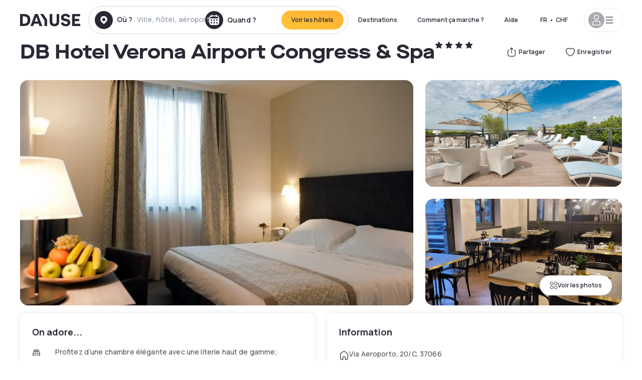

--- FILE ---
content_type: text/html; charset=utf-8
request_url: https://www.dayuse.ch/hotels/italy/db-hotel-verona-airport-congress
body_size: 47819
content:
<!DOCTYPE html><html translate="no" lang="fr-CH"><head><meta charSet="utf-8" data-next-head=""/><meta name="viewport" content="width=device-width" data-next-head=""/><link rel="canonical" href="https://www.dayuse.ch/hotels/italy/db-hotel-verona-airport-congress" data-next-head=""/><script data-next-head="">
          var kameleoonLoadingTimeout = 1000;
          window.kameleoonQueue = window.kameleoonQueue || [];
          window.kameleoonStartLoadTime =  Date.now() - performance.now();
          if (!document.getElementById("kameleoonLoadingStyleSheet") && !window.kameleoonDisplayPageTimeOut)
          {
              var kameleoonS = document.getElementsByTagName("script")[0];
              var kameleoonCc = "* { visibility: hidden !important; background-image: none !important; }";
              var kameleoonStn = document.createElement("style");
              kameleoonStn.type = "text/css";
              kameleoonStn.id = "kameleoonLoadingStyleSheet";
              if (kameleoonStn.styleSheet)
              {
                  kameleoonStn.styleSheet.cssText = kameleoonCc;
              }
                  else
              {
                  kameleoonStn.appendChild(document.createTextNode(kameleoonCc));
              }
              kameleoonS.parentNode.insertBefore(kameleoonStn, kameleoonS);
              window.kameleoonDisplayPage = function(fromEngine)
                  {
                      if (!fromEngine)
                      {
                          window.kameleoonTimeout = true;
                      }
                      if (kameleoonStn.parentNode)
                      {
                          kameleoonStn.parentNode.removeChild(kameleoonStn);
                      }
                  };
              window.kameleoonDisplayPageTimeOut = window.setTimeout(window.kameleoonDisplayPage, kameleoonLoadingTimeout);
          }</script><script type="text/javascript" src="/enkoleoma.js" async="" data-next-head=""></script><script data-next-head="">
              (function(w,d,s,l,i){w[l]=w[l]||[];w[l].push({'gtm.start':
              new Date().getTime(),event:'gtm.js'});var f=d.getElementsByTagName(s)[0],
              j=d.createElement(s),dl=l!='dataLayer'?'&l='+l:'';j.async=true;j.src=
              'https://sgtm.dayuse.ch/tms?id='+i+dl;f.parentNode.insertBefore(j,f);
              })(window,document,'script','dataLayer', 'GTM-PFRJSLZ');
              </script><title data-next-head="">DB Hotel Verona Airport Congress &amp; Spa, Caselle : -30% en journée • Réservation à l&#x27;heure l Dayuse.ch</title><meta name="robots" content="index,follow" data-next-head=""/><meta name="description" content="DB Hotel Verona Airport Congress &amp; Spa, Réservez votre chambre d&#x27;hôtel pour quelques heures sur Dayuse.ch. A partir de 73 CHF ✓ Réservation facile ✓ Annulation gratuite ✓ Paiement sans carte bancaire." data-next-head=""/><link rel="alternate" hrefLang="fr-FR" href="https://www.dayuse.fr/hotels/italy/db-hotel-verona-airport-congress" data-next-head=""/><link rel="alternate" hrefLang="en-GB" href="https://www.dayuse.co.uk/hotels/italy/db-hotel-verona-airport-congress" data-next-head=""/><link rel="alternate" hrefLang="it-IT" href="https://www.dayuse-hotels.it/hotels/italy/db-hotel-verona-airport-congress" data-next-head=""/><link rel="alternate" hrefLang="es-ES" href="https://www.dayuse.es/hotels/italy/db-hotel-verona-airport-congress" data-next-head=""/><link rel="alternate" hrefLang="de-DE" href="https://www.dayuse.de/hotels/italy/db-hotel-verona-airport-congress" data-next-head=""/><link rel="alternate" hrefLang="fr-BE" href="https://www.dayuse.be/hotels/italy/db-hotel-verona-airport-congress" data-next-head=""/><link rel="alternate" hrefLang="nl-BE" href="https://nl.dayuse.be/hotels/italy/db-hotel-verona-airport-congress" data-next-head=""/><link rel="alternate" hrefLang="fr-CH" href="https://www.dayuse.ch/hotels/italy/db-hotel-verona-airport-congress" data-next-head=""/><link rel="alternate" hrefLang="de-CH" href="https://de.dayuse.ch/hotels/italy/db-hotel-verona-airport-congress" data-next-head=""/><link rel="alternate" hrefLang="pt-BR" href="https://www.dayuse.net.br/hotels/italy/db-hotel-verona-airport-congress" data-next-head=""/><link rel="alternate" hrefLang="pt-PT" href="https://pt.dayuse.com/hotels/italy/db-hotel-verona-airport-congress" data-next-head=""/><link rel="alternate" hrefLang="nl-NL" href="https://www.dayuse.nl/hotels/italy/db-hotel-verona-airport-congress" data-next-head=""/><link rel="alternate" hrefLang="de-AT" href="https://www.dayuse.at/hotels/italy/db-hotel-verona-airport-congress" data-next-head=""/><link rel="alternate" hrefLang="en-AU" href="https://au.dayuse.com/hotels/italy/db-hotel-verona-airport-congress" data-next-head=""/><link rel="alternate" hrefLang="en-IE" href="https://www.dayuse.ie/hotels/italy/db-hotel-verona-airport-congress" data-next-head=""/><link rel="alternate" hrefLang="zh-HK" href="https://www.dayuse.com.hk/hotels/italy/db-hotel-verona-airport-congress" data-next-head=""/><link rel="alternate" hrefLang="en-HK" href="https://en.dayuse.com.hk/hotels/italy/db-hotel-verona-airport-congress" data-next-head=""/><link rel="alternate" hrefLang="en-AE" href="https://www.dayuse.ae/hotels/italy/db-hotel-verona-airport-congress" data-next-head=""/><link rel="alternate" hrefLang="en-QA" href="https://qa.dayuse.com/hotels/italy/db-hotel-verona-airport-congress" data-next-head=""/><link rel="alternate" hrefLang="en-BH" href="https://bh.dayuse.com/hotels/italy/db-hotel-verona-airport-congress" data-next-head=""/><link rel="alternate" hrefLang="en-CA" href="https://ca.dayuse.com/hotels/italy/db-hotel-verona-airport-congress" data-next-head=""/><link rel="alternate" hrefLang="en-SG" href="https://www.dayuse.sg/hotels/italy/db-hotel-verona-airport-congress" data-next-head=""/><link rel="alternate" hrefLang="en-SE" href="https://www.dayuse.se/hotels/italy/db-hotel-verona-airport-congress" data-next-head=""/><link rel="alternate" hrefLang="en-TH" href="https://th.dayuse.com/hotels/italy/db-hotel-verona-airport-congress" data-next-head=""/><link rel="alternate" hrefLang="ko-KR" href="https://kr.dayuse.com/hotels/italy/db-hotel-verona-airport-congress" data-next-head=""/><link rel="alternate" hrefLang="en-NZ" href="https://nz.dayuse.com/hotels/italy/db-hotel-verona-airport-congress" data-next-head=""/><link rel="alternate" hrefLang="en-US" href="https://www.dayuse.com/hotels/italy/db-hotel-verona-airport-congress" data-next-head=""/><link rel="alternate" hrefLang="en" href="https://www.dayuse.com/hotels/italy/db-hotel-verona-airport-congress" data-next-head=""/><link rel="alternate" hrefLang="fr" href="https://www.dayuse.fr/hotels/italy/db-hotel-verona-airport-congress" data-next-head=""/><link rel="alternate" hrefLang="de" href="https://www.dayuse.de/hotels/italy/db-hotel-verona-airport-congress" data-next-head=""/><link rel="alternate" hrefLang="es" href="https://www.dayuse.es/hotels/italy/db-hotel-verona-airport-congress" data-next-head=""/><link rel="alternate" hrefLang="it" href="https://www.dayuse-hotels.it/hotels/italy/db-hotel-verona-airport-congress" data-next-head=""/><link rel="alternate" hrefLang="nl" href="https://www.dayuse.nl/hotels/italy/db-hotel-verona-airport-congress" data-next-head=""/><link rel="alternate" hrefLang="pt" href="https://pt.dayuse.com/hotels/italy/db-hotel-verona-airport-congress" data-next-head=""/><link rel="alternate" hrefLang="zh" href="https://www.dayuse.com.hk/hotels/italy/db-hotel-verona-airport-congress" data-next-head=""/><link rel="alternate" hrefLang="ko" href="https://kr.dayuse.com/hotels/italy/db-hotel-verona-airport-congress" data-next-head=""/><link rel="alternate" hrefLang="zh-CN" href="https://cn.dayuse.com/hotels/italy/db-hotel-verona-airport-congress" data-next-head=""/><link rel="alternate" hrefLang="ja-JP" href="https://jp.dayuse.com/hotels/italy/db-hotel-verona-airport-congress" data-next-head=""/><link rel="alternate" hrefLang="en-IN" href="https://in.dayuse.com/hotels/italy/db-hotel-verona-airport-congress" data-next-head=""/><link rel="alternate" hrefLang="el-GR" href="https://gr.dayuse.com/hotels/italy/db-hotel-verona-airport-congress" data-next-head=""/><link rel="alternate" hrefLang="es-MX" href="https://mx.dayuse.com/hotels/italy/db-hotel-verona-airport-congress" data-next-head=""/><link rel="alternate" hrefLang="tr-TR" href="https://tr.dayuse.com/hotels/italy/db-hotel-verona-airport-congress" data-next-head=""/><link rel="alternate" hrefLang="vi-VN" href="https://vn.dayuse.com/hotels/italy/db-hotel-verona-airport-congress" data-next-head=""/><link rel="alternate" hrefLang="id-ID" href="https://id.dayuse.com/hotels/italy/db-hotel-verona-airport-congress" data-next-head=""/><link rel="alternate" hrefLang="pl-PL" href="https://pl.dayuse.com/hotels/italy/db-hotel-verona-airport-congress" data-next-head=""/><link rel="alternate" hrefLang="en-MY" href="https://my.dayuse.com/hotels/italy/db-hotel-verona-airport-congress" data-next-head=""/><link rel="alternate" hrefLang="en-PH" href="https://ph.dayuse.com/hotels/italy/db-hotel-verona-airport-congress" data-next-head=""/><link rel="alternate" hrefLang="es-AR" href="https://ar.dayuse.com/hotels/italy/db-hotel-verona-airport-congress" data-next-head=""/><link rel="alternate" hrefLang="en-ZA" href="https://za.dayuse.com/hotels/italy/db-hotel-verona-airport-congress" data-next-head=""/><link rel="alternate" hrefLang="no-NO" href="https://no.dayuse.com/hotels/italy/db-hotel-verona-airport-congress" data-next-head=""/><link rel="alternate" hrefLang="ro-RO" href="https://ro.dayuse.com/hotels/italy/db-hotel-verona-airport-congress" data-next-head=""/><link rel="alternate" hrefLang="da-DK" href="https://dk.dayuse.com/hotels/italy/db-hotel-verona-airport-congress" data-next-head=""/><link rel="alternate" hrefLang="bg-BG" href="https://bg.dayuse.com/hotels/italy/db-hotel-verona-airport-congress" data-next-head=""/><link rel="alternate" hrefLang="fi-FI" href="https://fi.dayuse.com/hotels/italy/db-hotel-verona-airport-congress" data-next-head=""/><link rel="alternate" hrefLang="hr-HR" href="https://hr.dayuse.com/hotels/italy/db-hotel-verona-airport-congress" data-next-head=""/><link rel="alternate" hrefLang="hu-HU" href="https://hu.dayuse.com/hotels/italy/db-hotel-verona-airport-congress" data-next-head=""/><link rel="alternate" hrefLang="es-CL" href="https://cl.dayuse.com/hotels/italy/db-hotel-verona-airport-congress" data-next-head=""/><link rel="alternate" hrefLang="sk-SK" href="https://sk.dayuse.com/hotels/italy/db-hotel-verona-airport-congress" data-next-head=""/><link rel="alternate" hrefLang="es-EC" href="https://ec.dayuse.com/hotels/italy/db-hotel-verona-airport-congress" data-next-head=""/><link rel="alternate" hrefLang="es-CR" href="https://cr.dayuse.com/hotels/italy/db-hotel-verona-airport-congress" data-next-head=""/><link rel="alternate" hrefLang="es-CO" href="https://co.dayuse.com/hotels/italy/db-hotel-verona-airport-congress" data-next-head=""/><meta property="og:title" content="DB Hotel Verona Airport Congress &amp; Spa, Caselle : -30% en journée • Réservation à l&#x27;heure l Dayuse.ch" data-next-head=""/><meta property="og:description" content="DB Hotel Verona Airport Congress &amp; Spa, Réservez votre chambre d&#x27;hôtel pour quelques heures sur Dayuse.ch. A partir de 73 CHF ✓ Réservation facile ✓ Annulation gratuite ✓ Paiement sans carte bancaire." data-next-head=""/><meta property="og:type" content="product" data-next-head=""/><meta property="og:image" content="www.dayuse.ch/_next/image?url=https%3A%2F%2Fstatic.dayuse.com%2Fhotels%2F6835%2F43229a5119e5bada6d04594a9d8ae1f1-db-hotel-verona-airport-congress.webp&amp;w=320&amp;q=75" data-next-head=""/><meta property="og:image:alt" content="DB Hotel Verona Airport Congress &amp; Spa" data-next-head=""/><meta property="og:image:width" content="320" data-next-head=""/><meta property="og:image:height" content="180" data-next-head=""/><meta property="og:site_name" content="Dayuse" data-next-head=""/><link rel="alternate" href="/hotel-page-rss-feed.xml" type="application/rss+xml" data-next-head=""/><script type="application/ld+json" data-next-head="">{"@context":"https://schema.org","@type":"BreadcrumbList","itemListElement":[{"@type":"ListItem","position":0,"item":"https://www.dayuse.ch/","name":"Home"},{"@type":"ListItem","position":1,"item":"https://www.dayuse.ch/s/italia","name":"Italie"},{"@type":"ListItem","position":2,"item":"https://www.dayuse.ch/s/italia/veneto","name":"Veneto"},{"@type":"ListItem","position":3,"item":"https://www.dayuse.ch/s/italia/veneto/provincia-di-verona","name":"Provincia di Verona"},{"@type":"ListItem","position":4,"item":"https://www.dayuse.ch/s/italia/veneto/provincia-di-verona/villafranca-di-verona","name":"Villafranca di Verona"},{"@type":"ListItem","position":5,"item":"https://www.dayuse.ch/s/italia/veneto/provincia-di-verona/villafranca-di-verona/caselle","name":"Caselle"}]}</script><link rel="preload" as="image" imageSrcSet="/_next/image?url=https%3A%2F%2Fstatic.dayuse.com%2Fhotels%2F6835%2F43229a5119e5bada6d04594a9d8ae1f1-db-hotel-verona-airport-congress.webp&amp;w=450&amp;q=75 450w, /_next/image?url=https%3A%2F%2Fstatic.dayuse.com%2Fhotels%2F6835%2F43229a5119e5bada6d04594a9d8ae1f1-db-hotel-verona-airport-congress.webp&amp;w=640&amp;q=75 640w, /_next/image?url=https%3A%2F%2Fstatic.dayuse.com%2Fhotels%2F6835%2F43229a5119e5bada6d04594a9d8ae1f1-db-hotel-verona-airport-congress.webp&amp;w=750&amp;q=75 750w, /_next/image?url=https%3A%2F%2Fstatic.dayuse.com%2Fhotels%2F6835%2F43229a5119e5bada6d04594a9d8ae1f1-db-hotel-verona-airport-congress.webp&amp;w=828&amp;q=75 828w, /_next/image?url=https%3A%2F%2Fstatic.dayuse.com%2Fhotels%2F6835%2F43229a5119e5bada6d04594a9d8ae1f1-db-hotel-verona-airport-congress.webp&amp;w=1080&amp;q=75 1080w, /_next/image?url=https%3A%2F%2Fstatic.dayuse.com%2Fhotels%2F6835%2F43229a5119e5bada6d04594a9d8ae1f1-db-hotel-verona-airport-congress.webp&amp;w=1200&amp;q=75 1200w, /_next/image?url=https%3A%2F%2Fstatic.dayuse.com%2Fhotels%2F6835%2F43229a5119e5bada6d04594a9d8ae1f1-db-hotel-verona-airport-congress.webp&amp;w=1400&amp;q=75 1400w, /_next/image?url=https%3A%2F%2Fstatic.dayuse.com%2Fhotels%2F6835%2F43229a5119e5bada6d04594a9d8ae1f1-db-hotel-verona-airport-congress.webp&amp;w=1920&amp;q=75 1920w, /_next/image?url=https%3A%2F%2Fstatic.dayuse.com%2Fhotels%2F6835%2F43229a5119e5bada6d04594a9d8ae1f1-db-hotel-verona-airport-congress.webp&amp;w=2048&amp;q=75 2048w, /_next/image?url=https%3A%2F%2Fstatic.dayuse.com%2Fhotels%2F6835%2F43229a5119e5bada6d04594a9d8ae1f1-db-hotel-verona-airport-congress.webp&amp;w=3840&amp;q=75 3840w" imageSizes="(min-width: 768px) 768px, 100vw" data-next-head=""/><link rel="preconnect" href="https://fonts.googleapis.com"/><link rel="preconnect" href="https://fonts.gstatic.com"/><link href="https://fonts.googleapis.com/css2?family=Manrope:wght@200;300;400;500;600;700;800&amp;display=swap" rel="stylesheet"/><link rel="shortcut icon" type="image/png" sizes="192x192" href="/android-chrome-192x192.png"/><link rel="apple-touch-icon" type="image/png" sizes="192x192" href="/apple-touch-icon.png"/><link rel="preload" href="/_next/static/css/9c0394d523149df9.css?dpl=dpl_DeGFqsugq7df5UoixoiuJEnGCWDg" as="style" crossorigin="anonymous"/><link rel="stylesheet" href="/_next/static/css/9c0394d523149df9.css?dpl=dpl_DeGFqsugq7df5UoixoiuJEnGCWDg" crossorigin="anonymous" data-n-g=""/><link rel="preload" href="/_next/static/css/a51740f23892ad37.css?dpl=dpl_DeGFqsugq7df5UoixoiuJEnGCWDg" as="style" crossorigin="anonymous"/><link rel="stylesheet" href="/_next/static/css/a51740f23892ad37.css?dpl=dpl_DeGFqsugq7df5UoixoiuJEnGCWDg" crossorigin="anonymous" data-n-p=""/><link rel="preload" href="/_next/static/css/4cd358ba8304893d.css?dpl=dpl_DeGFqsugq7df5UoixoiuJEnGCWDg" as="style" crossorigin="anonymous"/><link rel="stylesheet" href="/_next/static/css/4cd358ba8304893d.css?dpl=dpl_DeGFqsugq7df5UoixoiuJEnGCWDg" crossorigin="anonymous" data-n-p=""/><link rel="preload" href="/_next/static/css/ec1a5d6cb9770f69.css?dpl=dpl_DeGFqsugq7df5UoixoiuJEnGCWDg" as="style" crossorigin="anonymous"/><link rel="stylesheet" href="/_next/static/css/ec1a5d6cb9770f69.css?dpl=dpl_DeGFqsugq7df5UoixoiuJEnGCWDg" crossorigin="anonymous" data-n-p=""/><noscript data-n-css=""></noscript><script defer="" crossorigin="anonymous" nomodule="" src="/_next/static/chunks/polyfills-42372ed130431b0a.js?dpl=dpl_DeGFqsugq7df5UoixoiuJEnGCWDg"></script><script src="/_next/static/chunks/webpack-a5d71696c5578263.js?dpl=dpl_DeGFqsugq7df5UoixoiuJEnGCWDg" defer="" crossorigin="anonymous"></script><script src="/_next/static/chunks/framework-97fdf35f827e082a.js?dpl=dpl_DeGFqsugq7df5UoixoiuJEnGCWDg" defer="" crossorigin="anonymous"></script><script src="/_next/static/chunks/main-b3aa340e910350a2.js?dpl=dpl_DeGFqsugq7df5UoixoiuJEnGCWDg" defer="" crossorigin="anonymous"></script><script src="/_next/static/chunks/pages/_app-8e2ea0bffa187a8e.js?dpl=dpl_DeGFqsugq7df5UoixoiuJEnGCWDg" defer="" crossorigin="anonymous"></script><script src="/_next/static/chunks/0bd2f4cc-53a38b2c46e550c3.js?dpl=dpl_DeGFqsugq7df5UoixoiuJEnGCWDg" defer="" crossorigin="anonymous"></script><script src="/_next/static/chunks/9069-6462aaf8c4a28e4c.js?dpl=dpl_DeGFqsugq7df5UoixoiuJEnGCWDg" defer="" crossorigin="anonymous"></script><script src="/_next/static/chunks/8863-17e91599357e70c1.js?dpl=dpl_DeGFqsugq7df5UoixoiuJEnGCWDg" defer="" crossorigin="anonymous"></script><script src="/_next/static/chunks/477-72b76de0d05e6ee8.js?dpl=dpl_DeGFqsugq7df5UoixoiuJEnGCWDg" defer="" crossorigin="anonymous"></script><script src="/_next/static/chunks/6171-db65971239a06ceb.js?dpl=dpl_DeGFqsugq7df5UoixoiuJEnGCWDg" defer="" crossorigin="anonymous"></script><script src="/_next/static/chunks/423-ff24dd5611ce3385.js?dpl=dpl_DeGFqsugq7df5UoixoiuJEnGCWDg" defer="" crossorigin="anonymous"></script><script src="/_next/static/chunks/389-8f88a646bf6ad0a5.js?dpl=dpl_DeGFqsugq7df5UoixoiuJEnGCWDg" defer="" crossorigin="anonymous"></script><script src="/_next/static/chunks/4440-dbfd1004ecde1aec.js?dpl=dpl_DeGFqsugq7df5UoixoiuJEnGCWDg" defer="" crossorigin="anonymous"></script><script src="/_next/static/chunks/5356-11f05466b00cb472.js?dpl=dpl_DeGFqsugq7df5UoixoiuJEnGCWDg" defer="" crossorigin="anonymous"></script><script src="/_next/static/chunks/8093-5bc560346021f2d9.js?dpl=dpl_DeGFqsugq7df5UoixoiuJEnGCWDg" defer="" crossorigin="anonymous"></script><script src="/_next/static/chunks/4824-5867299315786c52.js?dpl=dpl_DeGFqsugq7df5UoixoiuJEnGCWDg" defer="" crossorigin="anonymous"></script><script src="/_next/static/chunks/2102-a10a46a9200d4f8a.js?dpl=dpl_DeGFqsugq7df5UoixoiuJEnGCWDg" defer="" crossorigin="anonymous"></script><script src="/_next/static/chunks/3595-93e49dd9a3f02ae9.js?dpl=dpl_DeGFqsugq7df5UoixoiuJEnGCWDg" defer="" crossorigin="anonymous"></script><script src="/_next/static/chunks/4380-2f5b9ec8565da417.js?dpl=dpl_DeGFqsugq7df5UoixoiuJEnGCWDg" defer="" crossorigin="anonymous"></script><script src="/_next/static/chunks/4875-a96f8f2b7128f7a5.js?dpl=dpl_DeGFqsugq7df5UoixoiuJEnGCWDg" defer="" crossorigin="anonymous"></script><script src="/_next/static/chunks/7055-34cac93716d26013.js?dpl=dpl_DeGFqsugq7df5UoixoiuJEnGCWDg" defer="" crossorigin="anonymous"></script><script src="/_next/static/chunks/7503-62f3371b5f2f6438.js?dpl=dpl_DeGFqsugq7df5UoixoiuJEnGCWDg" defer="" crossorigin="anonymous"></script><script src="/_next/static/chunks/1472-e3020086242628b7.js?dpl=dpl_DeGFqsugq7df5UoixoiuJEnGCWDg" defer="" crossorigin="anonymous"></script><script src="/_next/static/chunks/8996-b456630dd46c0698.js?dpl=dpl_DeGFqsugq7df5UoixoiuJEnGCWDg" defer="" crossorigin="anonymous"></script><script src="/_next/static/chunks/4523-b7d3adb981265b28.js?dpl=dpl_DeGFqsugq7df5UoixoiuJEnGCWDg" defer="" crossorigin="anonymous"></script><script src="/_next/static/chunks/4392-86c0564b2ea9feba.js?dpl=dpl_DeGFqsugq7df5UoixoiuJEnGCWDg" defer="" crossorigin="anonymous"></script><script src="/_next/static/chunks/6387-fbd96ef75b622978.js?dpl=dpl_DeGFqsugq7df5UoixoiuJEnGCWDg" defer="" crossorigin="anonymous"></script><script src="/_next/static/chunks/9339-70434cd3ad7b8aec.js?dpl=dpl_DeGFqsugq7df5UoixoiuJEnGCWDg" defer="" crossorigin="anonymous"></script><script src="/_next/static/chunks/6707-351ef2d1d70349bb.js?dpl=dpl_DeGFqsugq7df5UoixoiuJEnGCWDg" defer="" crossorigin="anonymous"></script><script src="/_next/static/chunks/5370-4b01ab9b41c199ec.js?dpl=dpl_DeGFqsugq7df5UoixoiuJEnGCWDg" defer="" crossorigin="anonymous"></script><script src="/_next/static/chunks/pages/hotels/%5B...slug%5D-ce6fd673606b703c.js?dpl=dpl_DeGFqsugq7df5UoixoiuJEnGCWDg" defer="" crossorigin="anonymous"></script><script src="/_next/static/36u_aK_KDEv8j1G0coNtg/_buildManifest.js?dpl=dpl_DeGFqsugq7df5UoixoiuJEnGCWDg" defer="" crossorigin="anonymous"></script><script src="/_next/static/36u_aK_KDEv8j1G0coNtg/_ssgManifest.js?dpl=dpl_DeGFqsugq7df5UoixoiuJEnGCWDg" defer="" crossorigin="anonymous"></script><meta name="sentry-trace" content="f4241a100be07eb1162d15d32e021a67-5b1df83ea77dfe98"/><meta name="baggage" content="sentry-environment=vercel-production,sentry-release=4bee90d97a8fb207581a3ec85962d36b8bec768f,sentry-public_key=4eb25b5132264c159f2b2a90f04c7f74,sentry-trace_id=f4241a100be07eb1162d15d32e021a67"/></head><body><noscript></noscript><div id="__next"><script type="application/ld+json">{"@context":"https://schema.org","@type":"Hotel","@id":"https://www.dayuse.ch/hotels/italy/db-hotel-verona-airport-congress","name":"DB Hotel Verona Airport Congress & Spa","description":"<p>&nbsp;DB est l'hôtel où l'on peut vivre le cœur battant du dynamisme italien. L'endroit idéal pour travailler, se rencontrer, nouer des relations, se régénérer. Où l'on peut reconnaître le style ensoleillé, direct et essentiel qui distingue les actions des personnes productives dans leur vie de tous les jours.</p><p><br>Leur mission est d'offrir une hospitalité chaleureuse, efficace et dynamique qui satisfasse les clients au-delà de leurs attentes. L'hotel DB se sent fier de présenter un morceau d'authentique tradition italienne, où la passion pour le travail, l'efficacité et l'équité se combinent dans un environnement unique.</p><p><br>Les chambres du DB Hotel Airport &amp; Congress combinent le style de vie d'aujourd'hui et un design moderne pour répondre au mieux à vos besoins. Pour l'ameublement, des formes et des matériaux élégants et de haute qualité ont été choisis, dans des tons agréables et discrets.</p><p><br>Chaque chambre a le même plan, est parfaitement insonorisée, équipée d'une télévision LCD 32 pouces, d'un téléphone, d'un minibar, d'une bouilloire avec du thé et des tisanes, de la climatisation, d'un coffre-fort et d'une connexion Internet Wi-Fi.</p><p><br>Les salles de bains sont équipées de chauffe-serviettes, de douches à effet pluie modernes et spacieuses, d'un service de courtoisie, d'un sèche-cheveux et d'un bidet.</p>","url":"https://www.dayuse.ch/hotels/italy/db-hotel-verona-airport-congress","telephone":"01 84 16 15 69","priceRange":"À partir de 72.62 CHF. Nous mettons nos prix à jour régulièrement.","image":["undefined/_next/image?url=https%3A%2F%2Fstatic.dayuse.com%2Fhotels%2F6835%2F43229a5119e5bada6d04594a9d8ae1f1-db-hotel-verona-airport-congress.webp&w=640&q=75","undefined/_next/image?url=https%3A%2F%2Fstatic.dayuse.com%2Fhotels%2F6835%2F363064d72bbb79001e650c60b772a777-db-hotel-verona-airport-congress.jpg&w=640&q=75","undefined/_next/image?url=https%3A%2F%2Fstatic.dayuse.com%2Fhotels%2F6835%2Fb37586f76fa3afb17036b84efbb3a979-db-hotel-verona-airport-congress.jpg&w=640&q=75","undefined/_next/image?url=https%3A%2F%2Fstatic.dayuse.com%2Fhotels%2F6835%2Fa98e0c55443bbd3ea0ed6f2668fcbc9b-db-hotel-verona-airport-congress.webp&w=640&q=75","undefined/_next/image?url=https%3A%2F%2Fstatic.dayuse.com%2Fhotels%2F6835%2Fd443185bfc626ca6f4fdc3b1471bb638-db-hotel-verona-airport-congress.webp&w=640&q=75","undefined/_next/image?url=https%3A%2F%2Fstatic.dayuse.com%2Fhotels%2F6835%2F8a275bc3a9244177a655ac796fe0405f-db-hotel-verona-airport-congress.webp&w=640&q=75","undefined/_next/image?url=https%3A%2F%2Fstatic.dayuse.com%2Fhotels%2F6835%2F995072f80bae1fae3ed8bf459a832dba-db-hotel-verona-airport-congress.jpg&w=640&q=75","undefined/_next/image?url=https%3A%2F%2Fstatic.dayuse.com%2Fhotels%2F6835%2F392ecbf724e4a0ef9057b90e56fa3dae-db-hotel-verona-airport-congress.webp&w=640&q=75","undefined/_next/image?url=https%3A%2F%2Fstatic.dayuse.com%2Fhotels%2F6835%2Fa2edc324d4b36b1fcfd37f34ecb72dc6-db-hotel-verona-airport-congress.webp&w=640&q=75","undefined/_next/image?url=https%3A%2F%2Fstatic.dayuse.com%2Fhotels%2F6835%2F2ef7ee6f3a353e090c695c1f9df02299-db-hotel-verona-airport-congress.webp&w=640&q=75"],"address":{"@type":"PostalAddress","streetAddress":"Via Aeroporto, 20/C, 37066 Caselle, VR, Italia","addressLocality":"Caselle","addressRegion":"","postalCode":"37067"},"geo":{"latitude":"45.4093364","longitude":"10.9031568","@type":"GeoCoordinates"},"aggregateRating":{"@type":"AggregateRating","ratingCount":51,"ratingValue":"4.5"}}</script><div class="undefined"></div><header class="z-40 h-20 left-0 right-0 top-0"><div class="flex items-center justify-between h-full ds-container"><div class="flex flex-1 items-center justify-between md:justify-start"><div class="flex"><div class="block md:hidden text-shadow-black"><div class="flex items-center h-full"><svg class="h-6 w-6 mr-4" type="button" aria-haspopup="dialog" aria-expanded="false" aria-controls="radix-:R1aq6:" data-state="closed"><use href="/common-icons-1764665529445.sprite.svg#menu"></use></svg></div></div><a class="mr-4 text-shadow-black" href="/"><span class="sr-only">Dayuse</span><svg data-name="Layer 1" xmlns="http://www.w3.org/2000/svg" viewBox="0 0 481.62 100" width="120" height="30" fill="currentColor"><path d="M481.62 97.76v-18.1H437.3V58.77h35.49v-18H437.3V20.2h43.76V2.1h-64.93v95.66zm-156-22.16c6 15.42 20.9 24.26 40.68 24.26 22.2 0 35.7-11.36 35.7-30.29 0-14.59-8.84-24.69-28.19-28.48l-13.51-2.66c-7.85-1.54-11.78-5.19-11.78-10 0-6.73 5.61-10.66 15-10.66s16.27 4.77 20.34 13.33L401 21.74C395.93 8.13 382 0 363.39 0c-21.6 0-35.76 10.8-35.76 29.87 0 14.73 9.11 24.27 27.2 27.77l13.61 2.67C376.85 62 381.06 65.5 381.06 71c0 7-5.61 11.08-14.86 11.08-10.66 0-18.1-5.75-23-16.27zM275.17 100C298.73 100 313 86.4 313 62.55V2.1h-20v59.47c0 12.62-6.59 19.5-17.39 19.5s-17.39-6.88-17.39-19.5V2.1H237v60.45C237 86.4 251.47 100 275.17 100M160.73 2.1l34.64 50.35v45.31h21.18V47L185.69 2.1zM130.43 24l12.77 37.71h-25.53zm47.13 73.78L142.64 2.1h-24.13L83.59 97.76h21.88l6.17-18.24h37.59l6.17 18.24zM21.18 20.34H32c18.51 0 28.47 10.52 28.47 29.59S50.49 79.52 32 79.52H21.18zm11.36 77.42c32 0 49.51-17 49.51-47.83S64.52 2.1 32.54 2.1H0v95.66z"></path></svg></a></div><div class=""><div class="lg:mt-0 flex flex-wrap h-12 md:h-14 justify-end md:justify-start"><div class="lg:mt-0 flex flex-wrap h-12 md:h-14 flex-1 rounded-full border border-shadow-black-20"><div class="flex py-2 md:py-0 h-full"><div class="md:rounded-full md:hover:bg-shadow-black-10"><div class="relative hidden md:flex items-center px-3 h-full md:rounded-full"><svg class="fill-current shrink-0 text-shadow-black size-9 cursor-pointer"><use href="/common-icons-1764665529445.sprite.svg#solid-circle-place"></use></svg><div class="relative w-full"><div class="body3 focus absolute pointer-events-none whitespace-nowrap inset-0 flex items-center px-2 truncate">Où ?<span class="text-gray-400 ml-2 truncate">Ville, hôtel, aéroport...</span></div><input type="text" class="body3 focus focus:outline-none pl-2 pr-4 truncate lg:w-40 w-full bg-transparent" autoComplete="off" value=""/></div></div><div class="md:hidden flex items-center h-full w-full px-3 cursor-pointer  font-medium text-sm"><svg class="size-8 fill-current text-shadow-black mr-2"><use href="/common-icons-1764665529445.sprite.svg#solid-circle-search"></use></svg>Rechercher</div></div><div class="flex rounded-full abtest-calendar abtest-off hover:bg-shadow-black-10"><div class="cursor-pointer"><div class="hidden md:flex items-center px-3 space-x-2 h-full md:rounded-full"><svg class="size-9 text-shadow-black"><use href="/common-icons-1764665529445.sprite.svg#solid-circle-calendar"></use></svg><span class="body3 focus w-24 focus:outline-none text-left whitespace-nowrap">Quand ?</span></div></div><div class="hidden h-full md:rounded-r-xl md:flex py-2 pr-2"><button class="flex justify-center select-none items-center rounded-full text-shadow-black bg-gradient-to-bl from-[#FFAF36] to-sunshine-yellow cursor-pointer whitespace-nowrap active:bg-sunshine-yellow active:bg-none hover:bg-[#FFAF36] hover:bg-none disabled:bg-shadow-black-40 disabled:bg-none disabled:text-white disabled:cursor-default text-button-sm py-3 px-5" type="submit"><span>Voir les hôtels</span></button></div></div></div></div></div></div></div><div class="hidden lg:flex items-center"><button class="inline-flex items-center justify-center gap-2 whitespace-nowrap rounded-full transition-colors focus-visible:outline-none focus-visible:ring-2 focus-visible:ring-offset-2 focus-visible:ring-black disabled:pointer-events-none disabled:opacity-50 [&amp;_svg]:pointer-events-none [&amp;_svg]:size-4 [&amp;_svg]:shrink-0 bg-transparent hover:bg-[#F8F7FB] active:bg-[#E9E9F3] focus:bg-white/25 disabled:bg-shadow-black-20 ds-text-button-sm py-3 px-5 h-[42px] text-shadow-black" type="button" aria-haspopup="dialog" aria-expanded="false" aria-controls="radix-:Rcq6:" data-state="closed">Destinations</button><button class="items-center justify-center gap-2 whitespace-nowrap rounded-full transition-colors focus-visible:outline-none focus-visible:ring-2 focus-visible:ring-offset-2 focus-visible:ring-black disabled:pointer-events-none disabled:opacity-50 [&amp;_svg]:pointer-events-none [&amp;_svg]:size-4 [&amp;_svg]:shrink-0 bg-transparent hover:bg-[#F8F7FB] active:bg-[#E9E9F3] focus:bg-white/25 text-shadow-black disabled:bg-shadow-black-20 ds-text-button-sm py-3 px-5 h-[42px] xl:block hidden" href="/how-it-works">Comment ça marche ?</button><button class="items-center justify-center gap-2 whitespace-nowrap rounded-full transition-colors focus-visible:outline-none focus-visible:ring-2 focus-visible:ring-offset-2 focus-visible:ring-black disabled:pointer-events-none disabled:opacity-50 [&amp;_svg]:pointer-events-none [&amp;_svg]:size-4 [&amp;_svg]:shrink-0 bg-transparent hover:bg-[#F8F7FB] active:bg-[#E9E9F3] focus:bg-white/25 text-shadow-black disabled:bg-shadow-black-20 ds-text-button-sm py-3 px-5 h-[42px] xl:block hidden" href="https://support.dayuse.com/hc/fr">Aide</button><button class="items-center justify-center gap-2 whitespace-nowrap rounded-full transition-colors focus-visible:outline-none focus-visible:ring-2 focus-visible:ring-offset-2 focus-visible:ring-black disabled:pointer-events-none disabled:opacity-50 [&amp;_svg]:pointer-events-none [&amp;_svg]:size-4 [&amp;_svg]:shrink-0 bg-transparent hover:bg-[#F8F7FB] active:bg-[#E9E9F3] focus:bg-white/25 text-shadow-black disabled:bg-shadow-black-20 ds-text-button-sm py-3 px-5 h-[42px] hidden">01 84 16 15 69</button><div class="pr-2"><button class="inline-flex items-center justify-center gap-2 whitespace-nowrap rounded-full transition-colors focus-visible:outline-none focus-visible:ring-2 focus-visible:ring-offset-2 focus-visible:ring-black disabled:pointer-events-none disabled:opacity-50 [&amp;_svg]:pointer-events-none [&amp;_svg]:size-4 [&amp;_svg]:shrink-0 bg-transparent hover:bg-[#F8F7FB] active:bg-[#E9E9F3] focus:bg-white/25 text-shadow-black disabled:bg-shadow-black-20 ds-text-button-sm py-3 px-5 h-[42px]" type="button" aria-haspopup="dialog" aria-expanded="false" aria-controls="radix-:R1cq6:" data-state="closed"><span class="uppercase mx-1">fr</span><span>•</span><span class="mx-1">CHF</span></button></div><button class="bg-white flex gap-3 items-center active:shadow-100 rounded-full h-12 pl-2 pr-4 border border-shadow-black-10 hover:border-shadow-black-80" type="button" id="radix-:R1kq6:" aria-haspopup="menu" aria-expanded="false" data-state="closed" data-slot="dropdown-menu-trigger"><span class="h-8 w-8 rounded-full flex items-center justify-center uppercase bg-shadow-black-40"><svg class="h-6 w-6 text-white fill-current"><use href="/common-icons-1764665529445.sprite.svg#user"></use></svg><span class="font-bold"></span></span><svg class="h-5 w-5 text-shadow-black"><use href="/common-icons-1764665529445.sprite.svg#menu"></use></svg></button></div></div></header><main><article class="flex flex-col md:mb-6 ds-container"><div data-anchor="presentation" id="presentation"></div><div class="md:order-3 md:m-auto -mx-5 md:mx-0"><div id="js-hotel-photos-container" class="relative overflow-auto md:overflow-visible flex"><button class="flex justify-center select-none items-center text-shadow-black shadow-100 bg-white active:bg-shadow-black-3 active:border-shadow-black hover:bg-shadow-black-3 disabled:opacity-50 disabled:hover:bg-white disabled:active:bg-white rounded-full text-button-sm py-3 px-5 hidden md:flex absolute gap-x-1 right-5 bottom-5 z-10" id="js-hotel-photos-see-all"><svg class="size-4"><use href="/common-icons-1764665529445.sprite.svg#gallery"></use></svg>Voir les photos</button><div class="md:hidden bg-white pt-[66.66%] w-full overflow-hidden relative"><button class="flex justify-center select-none items-center text-shadow-black shadow-100 bg-white active:bg-shadow-black-3 active:border-shadow-black hover:bg-shadow-black-3 disabled:opacity-50 disabled:hover:bg-white disabled:active:bg-white rounded-full text-button-sm h-9 w-9 md:hidden absolute left-5 top-4 z-10"><svg class="fill-current size-5"><use href="/common-icons-1764665529445.sprite.svg#chevron-left"></use></svg></button><div class="absolute md:overflow-x-hidden top-0 left-0 w-full h-full"><div class="absolute right-5 top-4 z-10"><div class="relative flex"><div class="flex gap-x-3 md:gap-x-0"><div class="relative"><button class="flex justify-center select-none items-center text-shadow-black shadow-100 bg-white active:bg-shadow-black-3 active:border-shadow-black hover:bg-shadow-black-3 disabled:opacity-50 disabled:hover:bg-white disabled:active:bg-white rounded-full text-button-sm h-9 w-9 space-x-1" id="js-hotel-photos-share-button"><svg class="size-5"><use href="/common-icons-1764665529445.sprite.svg#share"></use></svg><span class="m-auto sr-only md:not-sr-only">Partager</span></button></div><button class="flex justify-center select-none items-center text-shadow-black shadow-100 bg-white active:bg-shadow-black-3 active:border-shadow-black hover:bg-shadow-black-3 disabled:opacity-50 disabled:hover:bg-white disabled:active:bg-white rounded-full text-button-sm h-9 w-9 space-x-1" id="js-hotel-photos-favorite-button"><svg class="size-5"><use href="/common-icons-1764665529445.sprite.svg#heart"></use></svg><span class="m-auto sr-only md:not-sr-only">Enregistrer</span></button></div></div></div><div class="flex duration-300 h-full overflow-x-auto md:overflow-x-visible scrollbar-hide snap-x-mand"><div class="relative flex-none object-cover snap-align-start snap-stop-always w-full md:rounded-100"><img alt="DB Hotel Verona Airport Congress &amp; Spa" decoding="async" data-nimg="fill" class="object-cover" style="position:absolute;height:100%;width:100%;left:0;top:0;right:0;bottom:0;color:transparent" sizes="(min-width: 768px) 768px, 100vw" srcSet="/_next/image?url=https%3A%2F%2Fstatic.dayuse.com%2Fhotels%2F6835%2F43229a5119e5bada6d04594a9d8ae1f1-db-hotel-verona-airport-congress.webp&amp;w=450&amp;q=75 450w, /_next/image?url=https%3A%2F%2Fstatic.dayuse.com%2Fhotels%2F6835%2F43229a5119e5bada6d04594a9d8ae1f1-db-hotel-verona-airport-congress.webp&amp;w=640&amp;q=75 640w, /_next/image?url=https%3A%2F%2Fstatic.dayuse.com%2Fhotels%2F6835%2F43229a5119e5bada6d04594a9d8ae1f1-db-hotel-verona-airport-congress.webp&amp;w=750&amp;q=75 750w, /_next/image?url=https%3A%2F%2Fstatic.dayuse.com%2Fhotels%2F6835%2F43229a5119e5bada6d04594a9d8ae1f1-db-hotel-verona-airport-congress.webp&amp;w=828&amp;q=75 828w, /_next/image?url=https%3A%2F%2Fstatic.dayuse.com%2Fhotels%2F6835%2F43229a5119e5bada6d04594a9d8ae1f1-db-hotel-verona-airport-congress.webp&amp;w=1080&amp;q=75 1080w, /_next/image?url=https%3A%2F%2Fstatic.dayuse.com%2Fhotels%2F6835%2F43229a5119e5bada6d04594a9d8ae1f1-db-hotel-verona-airport-congress.webp&amp;w=1200&amp;q=75 1200w, /_next/image?url=https%3A%2F%2Fstatic.dayuse.com%2Fhotels%2F6835%2F43229a5119e5bada6d04594a9d8ae1f1-db-hotel-verona-airport-congress.webp&amp;w=1400&amp;q=75 1400w, /_next/image?url=https%3A%2F%2Fstatic.dayuse.com%2Fhotels%2F6835%2F43229a5119e5bada6d04594a9d8ae1f1-db-hotel-verona-airport-congress.webp&amp;w=1920&amp;q=75 1920w, /_next/image?url=https%3A%2F%2Fstatic.dayuse.com%2Fhotels%2F6835%2F43229a5119e5bada6d04594a9d8ae1f1-db-hotel-verona-airport-congress.webp&amp;w=2048&amp;q=75 2048w, /_next/image?url=https%3A%2F%2Fstatic.dayuse.com%2Fhotels%2F6835%2F43229a5119e5bada6d04594a9d8ae1f1-db-hotel-verona-airport-congress.webp&amp;w=3840&amp;q=75 3840w" src="/_next/image?url=https%3A%2F%2Fstatic.dayuse.com%2Fhotels%2F6835%2F43229a5119e5bada6d04594a9d8ae1f1-db-hotel-verona-airport-congress.webp&amp;w=3840&amp;q=75"/></div><div class="relative flex-none object-cover snap-align-start snap-stop-always w-full md:rounded-100"><img alt="DB Hotel Verona Airport Congress &amp; Spa" loading="lazy" decoding="async" data-nimg="fill" class="object-cover" style="position:absolute;height:100%;width:100%;left:0;top:0;right:0;bottom:0;color:transparent" sizes="(min-width: 768px) 768px, 100vw" srcSet="/_next/image?url=https%3A%2F%2Fstatic.dayuse.com%2Fhotels%2F6835%2F363064d72bbb79001e650c60b772a777-db-hotel-verona-airport-congress.jpg&amp;w=450&amp;q=75 450w, /_next/image?url=https%3A%2F%2Fstatic.dayuse.com%2Fhotels%2F6835%2F363064d72bbb79001e650c60b772a777-db-hotel-verona-airport-congress.jpg&amp;w=640&amp;q=75 640w, /_next/image?url=https%3A%2F%2Fstatic.dayuse.com%2Fhotels%2F6835%2F363064d72bbb79001e650c60b772a777-db-hotel-verona-airport-congress.jpg&amp;w=750&amp;q=75 750w, /_next/image?url=https%3A%2F%2Fstatic.dayuse.com%2Fhotels%2F6835%2F363064d72bbb79001e650c60b772a777-db-hotel-verona-airport-congress.jpg&amp;w=828&amp;q=75 828w, /_next/image?url=https%3A%2F%2Fstatic.dayuse.com%2Fhotels%2F6835%2F363064d72bbb79001e650c60b772a777-db-hotel-verona-airport-congress.jpg&amp;w=1080&amp;q=75 1080w, /_next/image?url=https%3A%2F%2Fstatic.dayuse.com%2Fhotels%2F6835%2F363064d72bbb79001e650c60b772a777-db-hotel-verona-airport-congress.jpg&amp;w=1200&amp;q=75 1200w, /_next/image?url=https%3A%2F%2Fstatic.dayuse.com%2Fhotels%2F6835%2F363064d72bbb79001e650c60b772a777-db-hotel-verona-airport-congress.jpg&amp;w=1400&amp;q=75 1400w, /_next/image?url=https%3A%2F%2Fstatic.dayuse.com%2Fhotels%2F6835%2F363064d72bbb79001e650c60b772a777-db-hotel-verona-airport-congress.jpg&amp;w=1920&amp;q=75 1920w, /_next/image?url=https%3A%2F%2Fstatic.dayuse.com%2Fhotels%2F6835%2F363064d72bbb79001e650c60b772a777-db-hotel-verona-airport-congress.jpg&amp;w=2048&amp;q=75 2048w, /_next/image?url=https%3A%2F%2Fstatic.dayuse.com%2Fhotels%2F6835%2F363064d72bbb79001e650c60b772a777-db-hotel-verona-airport-congress.jpg&amp;w=3840&amp;q=75 3840w" src="/_next/image?url=https%3A%2F%2Fstatic.dayuse.com%2Fhotels%2F6835%2F363064d72bbb79001e650c60b772a777-db-hotel-verona-airport-congress.jpg&amp;w=3840&amp;q=75"/></div><div class="relative flex-none object-cover snap-align-start snap-stop-always w-full md:rounded-100"><img alt="DB Hotel Verona Airport Congress &amp; Spa" loading="lazy" decoding="async" data-nimg="fill" class="object-cover" style="position:absolute;height:100%;width:100%;left:0;top:0;right:0;bottom:0;color:transparent" sizes="(min-width: 768px) 768px, 100vw" srcSet="/_next/image?url=https%3A%2F%2Fstatic.dayuse.com%2Fhotels%2F6835%2Fb37586f76fa3afb17036b84efbb3a979-db-hotel-verona-airport-congress.jpg&amp;w=450&amp;q=75 450w, /_next/image?url=https%3A%2F%2Fstatic.dayuse.com%2Fhotels%2F6835%2Fb37586f76fa3afb17036b84efbb3a979-db-hotel-verona-airport-congress.jpg&amp;w=640&amp;q=75 640w, /_next/image?url=https%3A%2F%2Fstatic.dayuse.com%2Fhotels%2F6835%2Fb37586f76fa3afb17036b84efbb3a979-db-hotel-verona-airport-congress.jpg&amp;w=750&amp;q=75 750w, /_next/image?url=https%3A%2F%2Fstatic.dayuse.com%2Fhotels%2F6835%2Fb37586f76fa3afb17036b84efbb3a979-db-hotel-verona-airport-congress.jpg&amp;w=828&amp;q=75 828w, /_next/image?url=https%3A%2F%2Fstatic.dayuse.com%2Fhotels%2F6835%2Fb37586f76fa3afb17036b84efbb3a979-db-hotel-verona-airport-congress.jpg&amp;w=1080&amp;q=75 1080w, /_next/image?url=https%3A%2F%2Fstatic.dayuse.com%2Fhotels%2F6835%2Fb37586f76fa3afb17036b84efbb3a979-db-hotel-verona-airport-congress.jpg&amp;w=1200&amp;q=75 1200w, /_next/image?url=https%3A%2F%2Fstatic.dayuse.com%2Fhotels%2F6835%2Fb37586f76fa3afb17036b84efbb3a979-db-hotel-verona-airport-congress.jpg&amp;w=1400&amp;q=75 1400w, /_next/image?url=https%3A%2F%2Fstatic.dayuse.com%2Fhotels%2F6835%2Fb37586f76fa3afb17036b84efbb3a979-db-hotel-verona-airport-congress.jpg&amp;w=1920&amp;q=75 1920w, /_next/image?url=https%3A%2F%2Fstatic.dayuse.com%2Fhotels%2F6835%2Fb37586f76fa3afb17036b84efbb3a979-db-hotel-verona-airport-congress.jpg&amp;w=2048&amp;q=75 2048w, /_next/image?url=https%3A%2F%2Fstatic.dayuse.com%2Fhotels%2F6835%2Fb37586f76fa3afb17036b84efbb3a979-db-hotel-verona-airport-congress.jpg&amp;w=3840&amp;q=75 3840w" src="/_next/image?url=https%3A%2F%2Fstatic.dayuse.com%2Fhotels%2F6835%2Fb37586f76fa3afb17036b84efbb3a979-db-hotel-verona-airport-congress.jpg&amp;w=3840&amp;q=75"/></div><div class="relative flex-none object-cover snap-align-start snap-stop-always w-full md:rounded-100"><img alt="DB Hotel Verona Airport Congress &amp; Spa" loading="lazy" decoding="async" data-nimg="fill" class="object-cover" style="position:absolute;height:100%;width:100%;left:0;top:0;right:0;bottom:0;color:transparent" sizes="(min-width: 768px) 768px, 100vw" srcSet="/_next/image?url=https%3A%2F%2Fstatic.dayuse.com%2Fhotels%2F6835%2Fa98e0c55443bbd3ea0ed6f2668fcbc9b-db-hotel-verona-airport-congress.webp&amp;w=450&amp;q=75 450w, /_next/image?url=https%3A%2F%2Fstatic.dayuse.com%2Fhotels%2F6835%2Fa98e0c55443bbd3ea0ed6f2668fcbc9b-db-hotel-verona-airport-congress.webp&amp;w=640&amp;q=75 640w, /_next/image?url=https%3A%2F%2Fstatic.dayuse.com%2Fhotels%2F6835%2Fa98e0c55443bbd3ea0ed6f2668fcbc9b-db-hotel-verona-airport-congress.webp&amp;w=750&amp;q=75 750w, /_next/image?url=https%3A%2F%2Fstatic.dayuse.com%2Fhotels%2F6835%2Fa98e0c55443bbd3ea0ed6f2668fcbc9b-db-hotel-verona-airport-congress.webp&amp;w=828&amp;q=75 828w, /_next/image?url=https%3A%2F%2Fstatic.dayuse.com%2Fhotels%2F6835%2Fa98e0c55443bbd3ea0ed6f2668fcbc9b-db-hotel-verona-airport-congress.webp&amp;w=1080&amp;q=75 1080w, /_next/image?url=https%3A%2F%2Fstatic.dayuse.com%2Fhotels%2F6835%2Fa98e0c55443bbd3ea0ed6f2668fcbc9b-db-hotel-verona-airport-congress.webp&amp;w=1200&amp;q=75 1200w, /_next/image?url=https%3A%2F%2Fstatic.dayuse.com%2Fhotels%2F6835%2Fa98e0c55443bbd3ea0ed6f2668fcbc9b-db-hotel-verona-airport-congress.webp&amp;w=1400&amp;q=75 1400w, /_next/image?url=https%3A%2F%2Fstatic.dayuse.com%2Fhotels%2F6835%2Fa98e0c55443bbd3ea0ed6f2668fcbc9b-db-hotel-verona-airport-congress.webp&amp;w=1920&amp;q=75 1920w, /_next/image?url=https%3A%2F%2Fstatic.dayuse.com%2Fhotels%2F6835%2Fa98e0c55443bbd3ea0ed6f2668fcbc9b-db-hotel-verona-airport-congress.webp&amp;w=2048&amp;q=75 2048w, /_next/image?url=https%3A%2F%2Fstatic.dayuse.com%2Fhotels%2F6835%2Fa98e0c55443bbd3ea0ed6f2668fcbc9b-db-hotel-verona-airport-congress.webp&amp;w=3840&amp;q=75 3840w" src="/_next/image?url=https%3A%2F%2Fstatic.dayuse.com%2Fhotels%2F6835%2Fa98e0c55443bbd3ea0ed6f2668fcbc9b-db-hotel-verona-airport-congress.webp&amp;w=3840&amp;q=75"/></div><div class="relative flex-none object-cover snap-align-start snap-stop-always w-full md:rounded-100"><img alt="DB Hotel Verona Airport Congress &amp; Spa" loading="lazy" decoding="async" data-nimg="fill" class="object-cover" style="position:absolute;height:100%;width:100%;left:0;top:0;right:0;bottom:0;color:transparent" sizes="(min-width: 768px) 768px, 100vw" srcSet="/_next/image?url=https%3A%2F%2Fstatic.dayuse.com%2Fhotels%2F6835%2Fd443185bfc626ca6f4fdc3b1471bb638-db-hotel-verona-airport-congress.webp&amp;w=450&amp;q=75 450w, /_next/image?url=https%3A%2F%2Fstatic.dayuse.com%2Fhotels%2F6835%2Fd443185bfc626ca6f4fdc3b1471bb638-db-hotel-verona-airport-congress.webp&amp;w=640&amp;q=75 640w, /_next/image?url=https%3A%2F%2Fstatic.dayuse.com%2Fhotels%2F6835%2Fd443185bfc626ca6f4fdc3b1471bb638-db-hotel-verona-airport-congress.webp&amp;w=750&amp;q=75 750w, /_next/image?url=https%3A%2F%2Fstatic.dayuse.com%2Fhotels%2F6835%2Fd443185bfc626ca6f4fdc3b1471bb638-db-hotel-verona-airport-congress.webp&amp;w=828&amp;q=75 828w, /_next/image?url=https%3A%2F%2Fstatic.dayuse.com%2Fhotels%2F6835%2Fd443185bfc626ca6f4fdc3b1471bb638-db-hotel-verona-airport-congress.webp&amp;w=1080&amp;q=75 1080w, /_next/image?url=https%3A%2F%2Fstatic.dayuse.com%2Fhotels%2F6835%2Fd443185bfc626ca6f4fdc3b1471bb638-db-hotel-verona-airport-congress.webp&amp;w=1200&amp;q=75 1200w, /_next/image?url=https%3A%2F%2Fstatic.dayuse.com%2Fhotels%2F6835%2Fd443185bfc626ca6f4fdc3b1471bb638-db-hotel-verona-airport-congress.webp&amp;w=1400&amp;q=75 1400w, /_next/image?url=https%3A%2F%2Fstatic.dayuse.com%2Fhotels%2F6835%2Fd443185bfc626ca6f4fdc3b1471bb638-db-hotel-verona-airport-congress.webp&amp;w=1920&amp;q=75 1920w, /_next/image?url=https%3A%2F%2Fstatic.dayuse.com%2Fhotels%2F6835%2Fd443185bfc626ca6f4fdc3b1471bb638-db-hotel-verona-airport-congress.webp&amp;w=2048&amp;q=75 2048w, /_next/image?url=https%3A%2F%2Fstatic.dayuse.com%2Fhotels%2F6835%2Fd443185bfc626ca6f4fdc3b1471bb638-db-hotel-verona-airport-congress.webp&amp;w=3840&amp;q=75 3840w" src="/_next/image?url=https%3A%2F%2Fstatic.dayuse.com%2Fhotels%2F6835%2Fd443185bfc626ca6f4fdc3b1471bb638-db-hotel-verona-airport-congress.webp&amp;w=3840&amp;q=75"/></div><div class="relative flex-none object-cover snap-align-start snap-stop-always w-full md:rounded-100"><img alt="DB Hotel Verona Airport Congress &amp; Spa" loading="lazy" decoding="async" data-nimg="fill" class="object-cover" style="position:absolute;height:100%;width:100%;left:0;top:0;right:0;bottom:0;color:transparent" sizes="(min-width: 768px) 768px, 100vw" srcSet="/_next/image?url=https%3A%2F%2Fstatic.dayuse.com%2Fhotels%2F6835%2F8a275bc3a9244177a655ac796fe0405f-db-hotel-verona-airport-congress.webp&amp;w=450&amp;q=75 450w, /_next/image?url=https%3A%2F%2Fstatic.dayuse.com%2Fhotels%2F6835%2F8a275bc3a9244177a655ac796fe0405f-db-hotel-verona-airport-congress.webp&amp;w=640&amp;q=75 640w, /_next/image?url=https%3A%2F%2Fstatic.dayuse.com%2Fhotels%2F6835%2F8a275bc3a9244177a655ac796fe0405f-db-hotel-verona-airport-congress.webp&amp;w=750&amp;q=75 750w, /_next/image?url=https%3A%2F%2Fstatic.dayuse.com%2Fhotels%2F6835%2F8a275bc3a9244177a655ac796fe0405f-db-hotel-verona-airport-congress.webp&amp;w=828&amp;q=75 828w, /_next/image?url=https%3A%2F%2Fstatic.dayuse.com%2Fhotels%2F6835%2F8a275bc3a9244177a655ac796fe0405f-db-hotel-verona-airport-congress.webp&amp;w=1080&amp;q=75 1080w, /_next/image?url=https%3A%2F%2Fstatic.dayuse.com%2Fhotels%2F6835%2F8a275bc3a9244177a655ac796fe0405f-db-hotel-verona-airport-congress.webp&amp;w=1200&amp;q=75 1200w, /_next/image?url=https%3A%2F%2Fstatic.dayuse.com%2Fhotels%2F6835%2F8a275bc3a9244177a655ac796fe0405f-db-hotel-verona-airport-congress.webp&amp;w=1400&amp;q=75 1400w, /_next/image?url=https%3A%2F%2Fstatic.dayuse.com%2Fhotels%2F6835%2F8a275bc3a9244177a655ac796fe0405f-db-hotel-verona-airport-congress.webp&amp;w=1920&amp;q=75 1920w, /_next/image?url=https%3A%2F%2Fstatic.dayuse.com%2Fhotels%2F6835%2F8a275bc3a9244177a655ac796fe0405f-db-hotel-verona-airport-congress.webp&amp;w=2048&amp;q=75 2048w, /_next/image?url=https%3A%2F%2Fstatic.dayuse.com%2Fhotels%2F6835%2F8a275bc3a9244177a655ac796fe0405f-db-hotel-verona-airport-congress.webp&amp;w=3840&amp;q=75 3840w" src="/_next/image?url=https%3A%2F%2Fstatic.dayuse.com%2Fhotels%2F6835%2F8a275bc3a9244177a655ac796fe0405f-db-hotel-verona-airport-congress.webp&amp;w=3840&amp;q=75"/></div><div class="relative flex-none object-cover snap-align-start snap-stop-always w-full md:rounded-100"><img alt="DB Hotel Verona Airport Congress &amp; Spa" loading="lazy" decoding="async" data-nimg="fill" class="object-cover" style="position:absolute;height:100%;width:100%;left:0;top:0;right:0;bottom:0;color:transparent" sizes="(min-width: 768px) 768px, 100vw" srcSet="/_next/image?url=https%3A%2F%2Fstatic.dayuse.com%2Fhotels%2F6835%2F995072f80bae1fae3ed8bf459a832dba-db-hotel-verona-airport-congress.jpg&amp;w=450&amp;q=75 450w, /_next/image?url=https%3A%2F%2Fstatic.dayuse.com%2Fhotels%2F6835%2F995072f80bae1fae3ed8bf459a832dba-db-hotel-verona-airport-congress.jpg&amp;w=640&amp;q=75 640w, /_next/image?url=https%3A%2F%2Fstatic.dayuse.com%2Fhotels%2F6835%2F995072f80bae1fae3ed8bf459a832dba-db-hotel-verona-airport-congress.jpg&amp;w=750&amp;q=75 750w, /_next/image?url=https%3A%2F%2Fstatic.dayuse.com%2Fhotels%2F6835%2F995072f80bae1fae3ed8bf459a832dba-db-hotel-verona-airport-congress.jpg&amp;w=828&amp;q=75 828w, /_next/image?url=https%3A%2F%2Fstatic.dayuse.com%2Fhotels%2F6835%2F995072f80bae1fae3ed8bf459a832dba-db-hotel-verona-airport-congress.jpg&amp;w=1080&amp;q=75 1080w, /_next/image?url=https%3A%2F%2Fstatic.dayuse.com%2Fhotels%2F6835%2F995072f80bae1fae3ed8bf459a832dba-db-hotel-verona-airport-congress.jpg&amp;w=1200&amp;q=75 1200w, /_next/image?url=https%3A%2F%2Fstatic.dayuse.com%2Fhotels%2F6835%2F995072f80bae1fae3ed8bf459a832dba-db-hotel-verona-airport-congress.jpg&amp;w=1400&amp;q=75 1400w, /_next/image?url=https%3A%2F%2Fstatic.dayuse.com%2Fhotels%2F6835%2F995072f80bae1fae3ed8bf459a832dba-db-hotel-verona-airport-congress.jpg&amp;w=1920&amp;q=75 1920w, /_next/image?url=https%3A%2F%2Fstatic.dayuse.com%2Fhotels%2F6835%2F995072f80bae1fae3ed8bf459a832dba-db-hotel-verona-airport-congress.jpg&amp;w=2048&amp;q=75 2048w, /_next/image?url=https%3A%2F%2Fstatic.dayuse.com%2Fhotels%2F6835%2F995072f80bae1fae3ed8bf459a832dba-db-hotel-verona-airport-congress.jpg&amp;w=3840&amp;q=75 3840w" src="/_next/image?url=https%3A%2F%2Fstatic.dayuse.com%2Fhotels%2F6835%2F995072f80bae1fae3ed8bf459a832dba-db-hotel-verona-airport-congress.jpg&amp;w=3840&amp;q=75"/></div><div class="relative flex-none object-cover snap-align-start snap-stop-always w-full md:rounded-100"><img alt="DB Hotel Verona Airport Congress &amp; Spa" loading="lazy" decoding="async" data-nimg="fill" class="object-cover" style="position:absolute;height:100%;width:100%;left:0;top:0;right:0;bottom:0;color:transparent" sizes="(min-width: 768px) 768px, 100vw" srcSet="/_next/image?url=https%3A%2F%2Fstatic.dayuse.com%2Fhotels%2F6835%2F392ecbf724e4a0ef9057b90e56fa3dae-db-hotel-verona-airport-congress.webp&amp;w=450&amp;q=75 450w, /_next/image?url=https%3A%2F%2Fstatic.dayuse.com%2Fhotels%2F6835%2F392ecbf724e4a0ef9057b90e56fa3dae-db-hotel-verona-airport-congress.webp&amp;w=640&amp;q=75 640w, /_next/image?url=https%3A%2F%2Fstatic.dayuse.com%2Fhotels%2F6835%2F392ecbf724e4a0ef9057b90e56fa3dae-db-hotel-verona-airport-congress.webp&amp;w=750&amp;q=75 750w, /_next/image?url=https%3A%2F%2Fstatic.dayuse.com%2Fhotels%2F6835%2F392ecbf724e4a0ef9057b90e56fa3dae-db-hotel-verona-airport-congress.webp&amp;w=828&amp;q=75 828w, /_next/image?url=https%3A%2F%2Fstatic.dayuse.com%2Fhotels%2F6835%2F392ecbf724e4a0ef9057b90e56fa3dae-db-hotel-verona-airport-congress.webp&amp;w=1080&amp;q=75 1080w, /_next/image?url=https%3A%2F%2Fstatic.dayuse.com%2Fhotels%2F6835%2F392ecbf724e4a0ef9057b90e56fa3dae-db-hotel-verona-airport-congress.webp&amp;w=1200&amp;q=75 1200w, /_next/image?url=https%3A%2F%2Fstatic.dayuse.com%2Fhotels%2F6835%2F392ecbf724e4a0ef9057b90e56fa3dae-db-hotel-verona-airport-congress.webp&amp;w=1400&amp;q=75 1400w, /_next/image?url=https%3A%2F%2Fstatic.dayuse.com%2Fhotels%2F6835%2F392ecbf724e4a0ef9057b90e56fa3dae-db-hotel-verona-airport-congress.webp&amp;w=1920&amp;q=75 1920w, /_next/image?url=https%3A%2F%2Fstatic.dayuse.com%2Fhotels%2F6835%2F392ecbf724e4a0ef9057b90e56fa3dae-db-hotel-verona-airport-congress.webp&amp;w=2048&amp;q=75 2048w, /_next/image?url=https%3A%2F%2Fstatic.dayuse.com%2Fhotels%2F6835%2F392ecbf724e4a0ef9057b90e56fa3dae-db-hotel-verona-airport-congress.webp&amp;w=3840&amp;q=75 3840w" src="/_next/image?url=https%3A%2F%2Fstatic.dayuse.com%2Fhotels%2F6835%2F392ecbf724e4a0ef9057b90e56fa3dae-db-hotel-verona-airport-congress.webp&amp;w=3840&amp;q=75"/></div><div class="relative flex-none object-cover snap-align-start snap-stop-always w-full md:rounded-100"><img alt="DB Hotel Verona Airport Congress &amp; Spa" loading="lazy" decoding="async" data-nimg="fill" class="object-cover" style="position:absolute;height:100%;width:100%;left:0;top:0;right:0;bottom:0;color:transparent" sizes="(min-width: 768px) 768px, 100vw" srcSet="/_next/image?url=https%3A%2F%2Fstatic.dayuse.com%2Fhotels%2F6835%2Fa2edc324d4b36b1fcfd37f34ecb72dc6-db-hotel-verona-airport-congress.webp&amp;w=450&amp;q=75 450w, /_next/image?url=https%3A%2F%2Fstatic.dayuse.com%2Fhotels%2F6835%2Fa2edc324d4b36b1fcfd37f34ecb72dc6-db-hotel-verona-airport-congress.webp&amp;w=640&amp;q=75 640w, /_next/image?url=https%3A%2F%2Fstatic.dayuse.com%2Fhotels%2F6835%2Fa2edc324d4b36b1fcfd37f34ecb72dc6-db-hotel-verona-airport-congress.webp&amp;w=750&amp;q=75 750w, /_next/image?url=https%3A%2F%2Fstatic.dayuse.com%2Fhotels%2F6835%2Fa2edc324d4b36b1fcfd37f34ecb72dc6-db-hotel-verona-airport-congress.webp&amp;w=828&amp;q=75 828w, /_next/image?url=https%3A%2F%2Fstatic.dayuse.com%2Fhotels%2F6835%2Fa2edc324d4b36b1fcfd37f34ecb72dc6-db-hotel-verona-airport-congress.webp&amp;w=1080&amp;q=75 1080w, /_next/image?url=https%3A%2F%2Fstatic.dayuse.com%2Fhotels%2F6835%2Fa2edc324d4b36b1fcfd37f34ecb72dc6-db-hotel-verona-airport-congress.webp&amp;w=1200&amp;q=75 1200w, /_next/image?url=https%3A%2F%2Fstatic.dayuse.com%2Fhotels%2F6835%2Fa2edc324d4b36b1fcfd37f34ecb72dc6-db-hotel-verona-airport-congress.webp&amp;w=1400&amp;q=75 1400w, /_next/image?url=https%3A%2F%2Fstatic.dayuse.com%2Fhotels%2F6835%2Fa2edc324d4b36b1fcfd37f34ecb72dc6-db-hotel-verona-airport-congress.webp&amp;w=1920&amp;q=75 1920w, /_next/image?url=https%3A%2F%2Fstatic.dayuse.com%2Fhotels%2F6835%2Fa2edc324d4b36b1fcfd37f34ecb72dc6-db-hotel-verona-airport-congress.webp&amp;w=2048&amp;q=75 2048w, /_next/image?url=https%3A%2F%2Fstatic.dayuse.com%2Fhotels%2F6835%2Fa2edc324d4b36b1fcfd37f34ecb72dc6-db-hotel-verona-airport-congress.webp&amp;w=3840&amp;q=75 3840w" src="/_next/image?url=https%3A%2F%2Fstatic.dayuse.com%2Fhotels%2F6835%2Fa2edc324d4b36b1fcfd37f34ecb72dc6-db-hotel-verona-airport-congress.webp&amp;w=3840&amp;q=75"/></div><div class="relative flex-none object-cover snap-align-start snap-stop-always w-full md:rounded-100"><img alt="DB Hotel Verona Airport Congress &amp; Spa" loading="lazy" decoding="async" data-nimg="fill" class="object-cover" style="position:absolute;height:100%;width:100%;left:0;top:0;right:0;bottom:0;color:transparent" sizes="(min-width: 768px) 768px, 100vw" srcSet="/_next/image?url=https%3A%2F%2Fstatic.dayuse.com%2Fhotels%2F6835%2F2ef7ee6f3a353e090c695c1f9df02299-db-hotel-verona-airport-congress.webp&amp;w=450&amp;q=75 450w, /_next/image?url=https%3A%2F%2Fstatic.dayuse.com%2Fhotels%2F6835%2F2ef7ee6f3a353e090c695c1f9df02299-db-hotel-verona-airport-congress.webp&amp;w=640&amp;q=75 640w, /_next/image?url=https%3A%2F%2Fstatic.dayuse.com%2Fhotels%2F6835%2F2ef7ee6f3a353e090c695c1f9df02299-db-hotel-verona-airport-congress.webp&amp;w=750&amp;q=75 750w, /_next/image?url=https%3A%2F%2Fstatic.dayuse.com%2Fhotels%2F6835%2F2ef7ee6f3a353e090c695c1f9df02299-db-hotel-verona-airport-congress.webp&amp;w=828&amp;q=75 828w, /_next/image?url=https%3A%2F%2Fstatic.dayuse.com%2Fhotels%2F6835%2F2ef7ee6f3a353e090c695c1f9df02299-db-hotel-verona-airport-congress.webp&amp;w=1080&amp;q=75 1080w, /_next/image?url=https%3A%2F%2Fstatic.dayuse.com%2Fhotels%2F6835%2F2ef7ee6f3a353e090c695c1f9df02299-db-hotel-verona-airport-congress.webp&amp;w=1200&amp;q=75 1200w, /_next/image?url=https%3A%2F%2Fstatic.dayuse.com%2Fhotels%2F6835%2F2ef7ee6f3a353e090c695c1f9df02299-db-hotel-verona-airport-congress.webp&amp;w=1400&amp;q=75 1400w, /_next/image?url=https%3A%2F%2Fstatic.dayuse.com%2Fhotels%2F6835%2F2ef7ee6f3a353e090c695c1f9df02299-db-hotel-verona-airport-congress.webp&amp;w=1920&amp;q=75 1920w, /_next/image?url=https%3A%2F%2Fstatic.dayuse.com%2Fhotels%2F6835%2F2ef7ee6f3a353e090c695c1f9df02299-db-hotel-verona-airport-congress.webp&amp;w=2048&amp;q=75 2048w, /_next/image?url=https%3A%2F%2Fstatic.dayuse.com%2Fhotels%2F6835%2F2ef7ee6f3a353e090c695c1f9df02299-db-hotel-verona-airport-congress.webp&amp;w=3840&amp;q=75 3840w" src="/_next/image?url=https%3A%2F%2Fstatic.dayuse.com%2Fhotels%2F6835%2F2ef7ee6f3a353e090c695c1f9df02299-db-hotel-verona-airport-congress.webp&amp;w=3840&amp;q=75"/></div><div class="relative flex-none object-cover snap-align-start snap-stop-always w-full md:rounded-100"><img alt="DB Hotel Verona Airport Congress &amp; Spa" loading="lazy" decoding="async" data-nimg="fill" class="object-cover" style="position:absolute;height:100%;width:100%;left:0;top:0;right:0;bottom:0;color:transparent" sizes="(min-width: 768px) 768px, 100vw" srcSet="/_next/image?url=https%3A%2F%2Fstatic.dayuse.com%2Fhotels%2F6835%2F5ae14d3e0d1f3432dd6ddbb43c5e4631-db-hotel-verona-airport-congress.jpg&amp;w=450&amp;q=75 450w, /_next/image?url=https%3A%2F%2Fstatic.dayuse.com%2Fhotels%2F6835%2F5ae14d3e0d1f3432dd6ddbb43c5e4631-db-hotel-verona-airport-congress.jpg&amp;w=640&amp;q=75 640w, /_next/image?url=https%3A%2F%2Fstatic.dayuse.com%2Fhotels%2F6835%2F5ae14d3e0d1f3432dd6ddbb43c5e4631-db-hotel-verona-airport-congress.jpg&amp;w=750&amp;q=75 750w, /_next/image?url=https%3A%2F%2Fstatic.dayuse.com%2Fhotels%2F6835%2F5ae14d3e0d1f3432dd6ddbb43c5e4631-db-hotel-verona-airport-congress.jpg&amp;w=828&amp;q=75 828w, /_next/image?url=https%3A%2F%2Fstatic.dayuse.com%2Fhotels%2F6835%2F5ae14d3e0d1f3432dd6ddbb43c5e4631-db-hotel-verona-airport-congress.jpg&amp;w=1080&amp;q=75 1080w, /_next/image?url=https%3A%2F%2Fstatic.dayuse.com%2Fhotels%2F6835%2F5ae14d3e0d1f3432dd6ddbb43c5e4631-db-hotel-verona-airport-congress.jpg&amp;w=1200&amp;q=75 1200w, /_next/image?url=https%3A%2F%2Fstatic.dayuse.com%2Fhotels%2F6835%2F5ae14d3e0d1f3432dd6ddbb43c5e4631-db-hotel-verona-airport-congress.jpg&amp;w=1400&amp;q=75 1400w, /_next/image?url=https%3A%2F%2Fstatic.dayuse.com%2Fhotels%2F6835%2F5ae14d3e0d1f3432dd6ddbb43c5e4631-db-hotel-verona-airport-congress.jpg&amp;w=1920&amp;q=75 1920w, /_next/image?url=https%3A%2F%2Fstatic.dayuse.com%2Fhotels%2F6835%2F5ae14d3e0d1f3432dd6ddbb43c5e4631-db-hotel-verona-airport-congress.jpg&amp;w=2048&amp;q=75 2048w, /_next/image?url=https%3A%2F%2Fstatic.dayuse.com%2Fhotels%2F6835%2F5ae14d3e0d1f3432dd6ddbb43c5e4631-db-hotel-verona-airport-congress.jpg&amp;w=3840&amp;q=75 3840w" src="/_next/image?url=https%3A%2F%2Fstatic.dayuse.com%2Fhotels%2F6835%2F5ae14d3e0d1f3432dd6ddbb43c5e4631-db-hotel-verona-airport-congress.jpg&amp;w=3840&amp;q=75"/></div><div class="relative flex-none object-cover snap-align-start snap-stop-always w-full md:rounded-100"><img alt="DB Hotel Verona Airport Congress &amp; Spa" loading="lazy" decoding="async" data-nimg="fill" class="object-cover" style="position:absolute;height:100%;width:100%;left:0;top:0;right:0;bottom:0;color:transparent" sizes="(min-width: 768px) 768px, 100vw" srcSet="/_next/image?url=https%3A%2F%2Fstatic.dayuse.com%2Fhotels%2F6835%2Fef2e269bee8b06835aa1eba0cc8d40d3-db-hotel-verona-airport-congress.jpg&amp;w=450&amp;q=75 450w, /_next/image?url=https%3A%2F%2Fstatic.dayuse.com%2Fhotels%2F6835%2Fef2e269bee8b06835aa1eba0cc8d40d3-db-hotel-verona-airport-congress.jpg&amp;w=640&amp;q=75 640w, /_next/image?url=https%3A%2F%2Fstatic.dayuse.com%2Fhotels%2F6835%2Fef2e269bee8b06835aa1eba0cc8d40d3-db-hotel-verona-airport-congress.jpg&amp;w=750&amp;q=75 750w, /_next/image?url=https%3A%2F%2Fstatic.dayuse.com%2Fhotels%2F6835%2Fef2e269bee8b06835aa1eba0cc8d40d3-db-hotel-verona-airport-congress.jpg&amp;w=828&amp;q=75 828w, /_next/image?url=https%3A%2F%2Fstatic.dayuse.com%2Fhotels%2F6835%2Fef2e269bee8b06835aa1eba0cc8d40d3-db-hotel-verona-airport-congress.jpg&amp;w=1080&amp;q=75 1080w, /_next/image?url=https%3A%2F%2Fstatic.dayuse.com%2Fhotels%2F6835%2Fef2e269bee8b06835aa1eba0cc8d40d3-db-hotel-verona-airport-congress.jpg&amp;w=1200&amp;q=75 1200w, /_next/image?url=https%3A%2F%2Fstatic.dayuse.com%2Fhotels%2F6835%2Fef2e269bee8b06835aa1eba0cc8d40d3-db-hotel-verona-airport-congress.jpg&amp;w=1400&amp;q=75 1400w, /_next/image?url=https%3A%2F%2Fstatic.dayuse.com%2Fhotels%2F6835%2Fef2e269bee8b06835aa1eba0cc8d40d3-db-hotel-verona-airport-congress.jpg&amp;w=1920&amp;q=75 1920w, /_next/image?url=https%3A%2F%2Fstatic.dayuse.com%2Fhotels%2F6835%2Fef2e269bee8b06835aa1eba0cc8d40d3-db-hotel-verona-airport-congress.jpg&amp;w=2048&amp;q=75 2048w, /_next/image?url=https%3A%2F%2Fstatic.dayuse.com%2Fhotels%2F6835%2Fef2e269bee8b06835aa1eba0cc8d40d3-db-hotel-verona-airport-congress.jpg&amp;w=3840&amp;q=75 3840w" src="/_next/image?url=https%3A%2F%2Fstatic.dayuse.com%2Fhotels%2F6835%2Fef2e269bee8b06835aa1eba0cc8d40d3-db-hotel-verona-airport-congress.jpg&amp;w=3840&amp;q=75"/></div><div class="relative flex-none object-cover snap-align-start snap-stop-always w-full md:rounded-100"><img alt="DB Hotel Verona Airport Congress &amp; Spa" loading="lazy" decoding="async" data-nimg="fill" class="object-cover" style="position:absolute;height:100%;width:100%;left:0;top:0;right:0;bottom:0;color:transparent" sizes="(min-width: 768px) 768px, 100vw" srcSet="/_next/image?url=https%3A%2F%2Fstatic.dayuse.com%2Fhotels%2F6835%2Fade9892a4d458a63f0f473d12f51017e-db-hotel-verona-airport-congress.jpg&amp;w=450&amp;q=75 450w, /_next/image?url=https%3A%2F%2Fstatic.dayuse.com%2Fhotels%2F6835%2Fade9892a4d458a63f0f473d12f51017e-db-hotel-verona-airport-congress.jpg&amp;w=640&amp;q=75 640w, /_next/image?url=https%3A%2F%2Fstatic.dayuse.com%2Fhotels%2F6835%2Fade9892a4d458a63f0f473d12f51017e-db-hotel-verona-airport-congress.jpg&amp;w=750&amp;q=75 750w, /_next/image?url=https%3A%2F%2Fstatic.dayuse.com%2Fhotels%2F6835%2Fade9892a4d458a63f0f473d12f51017e-db-hotel-verona-airport-congress.jpg&amp;w=828&amp;q=75 828w, /_next/image?url=https%3A%2F%2Fstatic.dayuse.com%2Fhotels%2F6835%2Fade9892a4d458a63f0f473d12f51017e-db-hotel-verona-airport-congress.jpg&amp;w=1080&amp;q=75 1080w, /_next/image?url=https%3A%2F%2Fstatic.dayuse.com%2Fhotels%2F6835%2Fade9892a4d458a63f0f473d12f51017e-db-hotel-verona-airport-congress.jpg&amp;w=1200&amp;q=75 1200w, /_next/image?url=https%3A%2F%2Fstatic.dayuse.com%2Fhotels%2F6835%2Fade9892a4d458a63f0f473d12f51017e-db-hotel-verona-airport-congress.jpg&amp;w=1400&amp;q=75 1400w, /_next/image?url=https%3A%2F%2Fstatic.dayuse.com%2Fhotels%2F6835%2Fade9892a4d458a63f0f473d12f51017e-db-hotel-verona-airport-congress.jpg&amp;w=1920&amp;q=75 1920w, /_next/image?url=https%3A%2F%2Fstatic.dayuse.com%2Fhotels%2F6835%2Fade9892a4d458a63f0f473d12f51017e-db-hotel-verona-airport-congress.jpg&amp;w=2048&amp;q=75 2048w, /_next/image?url=https%3A%2F%2Fstatic.dayuse.com%2Fhotels%2F6835%2Fade9892a4d458a63f0f473d12f51017e-db-hotel-verona-airport-congress.jpg&amp;w=3840&amp;q=75 3840w" src="/_next/image?url=https%3A%2F%2Fstatic.dayuse.com%2Fhotels%2F6835%2Fade9892a4d458a63f0f473d12f51017e-db-hotel-verona-airport-congress.jpg&amp;w=3840&amp;q=75"/></div><div class="relative flex-none object-cover snap-align-start snap-stop-always w-full md:rounded-100"><img alt="DB Hotel Verona Airport Congress &amp; Spa" loading="lazy" decoding="async" data-nimg="fill" class="object-cover" style="position:absolute;height:100%;width:100%;left:0;top:0;right:0;bottom:0;color:transparent" sizes="(min-width: 768px) 768px, 100vw" srcSet="/_next/image?url=https%3A%2F%2Fstatic.dayuse.com%2Fhotels%2F6835%2F43f4033fb106606fa097102aad42b9ef-db-hotel-verona-airport-congress.jpg&amp;w=450&amp;q=75 450w, /_next/image?url=https%3A%2F%2Fstatic.dayuse.com%2Fhotels%2F6835%2F43f4033fb106606fa097102aad42b9ef-db-hotel-verona-airport-congress.jpg&amp;w=640&amp;q=75 640w, /_next/image?url=https%3A%2F%2Fstatic.dayuse.com%2Fhotels%2F6835%2F43f4033fb106606fa097102aad42b9ef-db-hotel-verona-airport-congress.jpg&amp;w=750&amp;q=75 750w, /_next/image?url=https%3A%2F%2Fstatic.dayuse.com%2Fhotels%2F6835%2F43f4033fb106606fa097102aad42b9ef-db-hotel-verona-airport-congress.jpg&amp;w=828&amp;q=75 828w, /_next/image?url=https%3A%2F%2Fstatic.dayuse.com%2Fhotels%2F6835%2F43f4033fb106606fa097102aad42b9ef-db-hotel-verona-airport-congress.jpg&amp;w=1080&amp;q=75 1080w, /_next/image?url=https%3A%2F%2Fstatic.dayuse.com%2Fhotels%2F6835%2F43f4033fb106606fa097102aad42b9ef-db-hotel-verona-airport-congress.jpg&amp;w=1200&amp;q=75 1200w, /_next/image?url=https%3A%2F%2Fstatic.dayuse.com%2Fhotels%2F6835%2F43f4033fb106606fa097102aad42b9ef-db-hotel-verona-airport-congress.jpg&amp;w=1400&amp;q=75 1400w, /_next/image?url=https%3A%2F%2Fstatic.dayuse.com%2Fhotels%2F6835%2F43f4033fb106606fa097102aad42b9ef-db-hotel-verona-airport-congress.jpg&amp;w=1920&amp;q=75 1920w, /_next/image?url=https%3A%2F%2Fstatic.dayuse.com%2Fhotels%2F6835%2F43f4033fb106606fa097102aad42b9ef-db-hotel-verona-airport-congress.jpg&amp;w=2048&amp;q=75 2048w, /_next/image?url=https%3A%2F%2Fstatic.dayuse.com%2Fhotels%2F6835%2F43f4033fb106606fa097102aad42b9ef-db-hotel-verona-airport-congress.jpg&amp;w=3840&amp;q=75 3840w" src="/_next/image?url=https%3A%2F%2Fstatic.dayuse.com%2Fhotels%2F6835%2F43f4033fb106606fa097102aad42b9ef-db-hotel-verona-airport-congress.jpg&amp;w=3840&amp;q=75"/></div><div class="relative flex-none object-cover snap-align-start snap-stop-always w-full md:rounded-100"><img alt="DB Hotel Verona Airport Congress &amp; Spa" loading="lazy" decoding="async" data-nimg="fill" class="object-cover" style="position:absolute;height:100%;width:100%;left:0;top:0;right:0;bottom:0;color:transparent" sizes="(min-width: 768px) 768px, 100vw" srcSet="/_next/image?url=https%3A%2F%2Fstatic.dayuse.com%2Fhotels%2F6835%2Fd50d3ba8ce294fbc842f27544d06b3d2-db-hotel-verona-airport-congress.jpg&amp;w=450&amp;q=75 450w, /_next/image?url=https%3A%2F%2Fstatic.dayuse.com%2Fhotels%2F6835%2Fd50d3ba8ce294fbc842f27544d06b3d2-db-hotel-verona-airport-congress.jpg&amp;w=640&amp;q=75 640w, /_next/image?url=https%3A%2F%2Fstatic.dayuse.com%2Fhotels%2F6835%2Fd50d3ba8ce294fbc842f27544d06b3d2-db-hotel-verona-airport-congress.jpg&amp;w=750&amp;q=75 750w, /_next/image?url=https%3A%2F%2Fstatic.dayuse.com%2Fhotels%2F6835%2Fd50d3ba8ce294fbc842f27544d06b3d2-db-hotel-verona-airport-congress.jpg&amp;w=828&amp;q=75 828w, /_next/image?url=https%3A%2F%2Fstatic.dayuse.com%2Fhotels%2F6835%2Fd50d3ba8ce294fbc842f27544d06b3d2-db-hotel-verona-airport-congress.jpg&amp;w=1080&amp;q=75 1080w, /_next/image?url=https%3A%2F%2Fstatic.dayuse.com%2Fhotels%2F6835%2Fd50d3ba8ce294fbc842f27544d06b3d2-db-hotel-verona-airport-congress.jpg&amp;w=1200&amp;q=75 1200w, /_next/image?url=https%3A%2F%2Fstatic.dayuse.com%2Fhotels%2F6835%2Fd50d3ba8ce294fbc842f27544d06b3d2-db-hotel-verona-airport-congress.jpg&amp;w=1400&amp;q=75 1400w, /_next/image?url=https%3A%2F%2Fstatic.dayuse.com%2Fhotels%2F6835%2Fd50d3ba8ce294fbc842f27544d06b3d2-db-hotel-verona-airport-congress.jpg&amp;w=1920&amp;q=75 1920w, /_next/image?url=https%3A%2F%2Fstatic.dayuse.com%2Fhotels%2F6835%2Fd50d3ba8ce294fbc842f27544d06b3d2-db-hotel-verona-airport-congress.jpg&amp;w=2048&amp;q=75 2048w, /_next/image?url=https%3A%2F%2Fstatic.dayuse.com%2Fhotels%2F6835%2Fd50d3ba8ce294fbc842f27544d06b3d2-db-hotel-verona-airport-congress.jpg&amp;w=3840&amp;q=75 3840w" src="/_next/image?url=https%3A%2F%2Fstatic.dayuse.com%2Fhotels%2F6835%2Fd50d3ba8ce294fbc842f27544d06b3d2-db-hotel-verona-airport-congress.jpg&amp;w=3840&amp;q=75"/></div></div><div class="absolute left-0 top-0 right-0 bottom-0 flex flex-col justify-between items-center pointer-events-none"><div></div><div class="flex justify-center self-end w-10 py-1 m-4 caption-sm text-white bg-shadow-black rounded-full">1<!-- -->/<!-- -->15</div></div></div></div><div class="hidden w-full md:block lg:w-2/3 relative h-[450px]"><div class="relative h-full w-full rounded-2xl cursor-pointer" style="background-size:cover"><img alt="DB Hotel Verona Airport Congress &amp; Spa" loading="lazy" decoding="async" data-nimg="fill" class="object-cover m-auto cursor-pointer rounded-2xl h-[450px]" style="position:absolute;height:100%;width:100%;left:0;top:0;right:0;bottom:0;color:transparent" sizes="(min-width: 1024px) 764px, 100vw" srcSet="/_next/image?url=https%3A%2F%2Fstatic.dayuse.com%2Fhotels%2F6835%2F43229a5119e5bada6d04594a9d8ae1f1-db-hotel-verona-airport-congress.webp&amp;w=450&amp;q=75 450w, /_next/image?url=https%3A%2F%2Fstatic.dayuse.com%2Fhotels%2F6835%2F43229a5119e5bada6d04594a9d8ae1f1-db-hotel-verona-airport-congress.webp&amp;w=640&amp;q=75 640w, /_next/image?url=https%3A%2F%2Fstatic.dayuse.com%2Fhotels%2F6835%2F43229a5119e5bada6d04594a9d8ae1f1-db-hotel-verona-airport-congress.webp&amp;w=750&amp;q=75 750w, /_next/image?url=https%3A%2F%2Fstatic.dayuse.com%2Fhotels%2F6835%2F43229a5119e5bada6d04594a9d8ae1f1-db-hotel-verona-airport-congress.webp&amp;w=828&amp;q=75 828w, /_next/image?url=https%3A%2F%2Fstatic.dayuse.com%2Fhotels%2F6835%2F43229a5119e5bada6d04594a9d8ae1f1-db-hotel-verona-airport-congress.webp&amp;w=1080&amp;q=75 1080w, /_next/image?url=https%3A%2F%2Fstatic.dayuse.com%2Fhotels%2F6835%2F43229a5119e5bada6d04594a9d8ae1f1-db-hotel-verona-airport-congress.webp&amp;w=1200&amp;q=75 1200w, /_next/image?url=https%3A%2F%2Fstatic.dayuse.com%2Fhotels%2F6835%2F43229a5119e5bada6d04594a9d8ae1f1-db-hotel-verona-airport-congress.webp&amp;w=1400&amp;q=75 1400w, /_next/image?url=https%3A%2F%2Fstatic.dayuse.com%2Fhotels%2F6835%2F43229a5119e5bada6d04594a9d8ae1f1-db-hotel-verona-airport-congress.webp&amp;w=1920&amp;q=75 1920w, /_next/image?url=https%3A%2F%2Fstatic.dayuse.com%2Fhotels%2F6835%2F43229a5119e5bada6d04594a9d8ae1f1-db-hotel-verona-airport-congress.webp&amp;w=2048&amp;q=75 2048w, /_next/image?url=https%3A%2F%2Fstatic.dayuse.com%2Fhotels%2F6835%2F43229a5119e5bada6d04594a9d8ae1f1-db-hotel-verona-airport-congress.webp&amp;w=3840&amp;q=75 3840w" src="/_next/image?url=https%3A%2F%2Fstatic.dayuse.com%2Fhotels%2F6835%2F43229a5119e5bada6d04594a9d8ae1f1-db-hotel-verona-airport-congress.webp&amp;w=3840&amp;q=75"/></div></div><div class="md:w-1/3 hidden lg:block space-y-6 h-[450px] ml-6"><div class="relative w-full h-full rounded-2xl" style="height:213px"><img alt="DB Hotel Verona Airport Congress &amp; Spa" loading="lazy" decoding="async" data-nimg="fill" class="object-cover m-auto cursor-pointer rounded-2xl h-[213px]" style="position:absolute;height:100%;width:100%;left:0;top:0;right:0;bottom:0;color:transparent" sizes="384px" srcSet="/_next/image?url=https%3A%2F%2Fstatic.dayuse.com%2Fhotels%2F6835%2F363064d72bbb79001e650c60b772a777-db-hotel-verona-airport-congress.jpg&amp;w=16&amp;q=75 16w, /_next/image?url=https%3A%2F%2Fstatic.dayuse.com%2Fhotels%2F6835%2F363064d72bbb79001e650c60b772a777-db-hotel-verona-airport-congress.jpg&amp;w=32&amp;q=75 32w, /_next/image?url=https%3A%2F%2Fstatic.dayuse.com%2Fhotels%2F6835%2F363064d72bbb79001e650c60b772a777-db-hotel-verona-airport-congress.jpg&amp;w=48&amp;q=75 48w, /_next/image?url=https%3A%2F%2Fstatic.dayuse.com%2Fhotels%2F6835%2F363064d72bbb79001e650c60b772a777-db-hotel-verona-airport-congress.jpg&amp;w=64&amp;q=75 64w, /_next/image?url=https%3A%2F%2Fstatic.dayuse.com%2Fhotels%2F6835%2F363064d72bbb79001e650c60b772a777-db-hotel-verona-airport-congress.jpg&amp;w=96&amp;q=75 96w, /_next/image?url=https%3A%2F%2Fstatic.dayuse.com%2Fhotels%2F6835%2F363064d72bbb79001e650c60b772a777-db-hotel-verona-airport-congress.jpg&amp;w=128&amp;q=75 128w, /_next/image?url=https%3A%2F%2Fstatic.dayuse.com%2Fhotels%2F6835%2F363064d72bbb79001e650c60b772a777-db-hotel-verona-airport-congress.jpg&amp;w=256&amp;q=75 256w, /_next/image?url=https%3A%2F%2Fstatic.dayuse.com%2Fhotels%2F6835%2F363064d72bbb79001e650c60b772a777-db-hotel-verona-airport-congress.jpg&amp;w=384&amp;q=75 384w, /_next/image?url=https%3A%2F%2Fstatic.dayuse.com%2Fhotels%2F6835%2F363064d72bbb79001e650c60b772a777-db-hotel-verona-airport-congress.jpg&amp;w=450&amp;q=75 450w, /_next/image?url=https%3A%2F%2Fstatic.dayuse.com%2Fhotels%2F6835%2F363064d72bbb79001e650c60b772a777-db-hotel-verona-airport-congress.jpg&amp;w=640&amp;q=75 640w, /_next/image?url=https%3A%2F%2Fstatic.dayuse.com%2Fhotels%2F6835%2F363064d72bbb79001e650c60b772a777-db-hotel-verona-airport-congress.jpg&amp;w=750&amp;q=75 750w, /_next/image?url=https%3A%2F%2Fstatic.dayuse.com%2Fhotels%2F6835%2F363064d72bbb79001e650c60b772a777-db-hotel-verona-airport-congress.jpg&amp;w=828&amp;q=75 828w, /_next/image?url=https%3A%2F%2Fstatic.dayuse.com%2Fhotels%2F6835%2F363064d72bbb79001e650c60b772a777-db-hotel-verona-airport-congress.jpg&amp;w=1080&amp;q=75 1080w, /_next/image?url=https%3A%2F%2Fstatic.dayuse.com%2Fhotels%2F6835%2F363064d72bbb79001e650c60b772a777-db-hotel-verona-airport-congress.jpg&amp;w=1200&amp;q=75 1200w, /_next/image?url=https%3A%2F%2Fstatic.dayuse.com%2Fhotels%2F6835%2F363064d72bbb79001e650c60b772a777-db-hotel-verona-airport-congress.jpg&amp;w=1400&amp;q=75 1400w, /_next/image?url=https%3A%2F%2Fstatic.dayuse.com%2Fhotels%2F6835%2F363064d72bbb79001e650c60b772a777-db-hotel-verona-airport-congress.jpg&amp;w=1920&amp;q=75 1920w, /_next/image?url=https%3A%2F%2Fstatic.dayuse.com%2Fhotels%2F6835%2F363064d72bbb79001e650c60b772a777-db-hotel-verona-airport-congress.jpg&amp;w=2048&amp;q=75 2048w, /_next/image?url=https%3A%2F%2Fstatic.dayuse.com%2Fhotels%2F6835%2F363064d72bbb79001e650c60b772a777-db-hotel-verona-airport-congress.jpg&amp;w=3840&amp;q=75 3840w" src="/_next/image?url=https%3A%2F%2Fstatic.dayuse.com%2Fhotels%2F6835%2F363064d72bbb79001e650c60b772a777-db-hotel-verona-airport-congress.jpg&amp;w=3840&amp;q=75"/></div><div class="relative w-full rounded-2xl" style="height:213px"><img alt="DB Hotel Verona Airport Congress &amp; Spa" loading="lazy" decoding="async" data-nimg="fill" class="object-cover m-auto cursor-pointer rounded-2xl h-[213px]" style="position:absolute;height:100%;width:100%;left:0;top:0;right:0;bottom:0;color:transparent" sizes="384px" srcSet="/_next/image?url=https%3A%2F%2Fstatic.dayuse.com%2Fhotels%2F6835%2Fb37586f76fa3afb17036b84efbb3a979-db-hotel-verona-airport-congress.jpg&amp;w=16&amp;q=75 16w, /_next/image?url=https%3A%2F%2Fstatic.dayuse.com%2Fhotels%2F6835%2Fb37586f76fa3afb17036b84efbb3a979-db-hotel-verona-airport-congress.jpg&amp;w=32&amp;q=75 32w, /_next/image?url=https%3A%2F%2Fstatic.dayuse.com%2Fhotels%2F6835%2Fb37586f76fa3afb17036b84efbb3a979-db-hotel-verona-airport-congress.jpg&amp;w=48&amp;q=75 48w, /_next/image?url=https%3A%2F%2Fstatic.dayuse.com%2Fhotels%2F6835%2Fb37586f76fa3afb17036b84efbb3a979-db-hotel-verona-airport-congress.jpg&amp;w=64&amp;q=75 64w, /_next/image?url=https%3A%2F%2Fstatic.dayuse.com%2Fhotels%2F6835%2Fb37586f76fa3afb17036b84efbb3a979-db-hotel-verona-airport-congress.jpg&amp;w=96&amp;q=75 96w, /_next/image?url=https%3A%2F%2Fstatic.dayuse.com%2Fhotels%2F6835%2Fb37586f76fa3afb17036b84efbb3a979-db-hotel-verona-airport-congress.jpg&amp;w=128&amp;q=75 128w, /_next/image?url=https%3A%2F%2Fstatic.dayuse.com%2Fhotels%2F6835%2Fb37586f76fa3afb17036b84efbb3a979-db-hotel-verona-airport-congress.jpg&amp;w=256&amp;q=75 256w, /_next/image?url=https%3A%2F%2Fstatic.dayuse.com%2Fhotels%2F6835%2Fb37586f76fa3afb17036b84efbb3a979-db-hotel-verona-airport-congress.jpg&amp;w=384&amp;q=75 384w, /_next/image?url=https%3A%2F%2Fstatic.dayuse.com%2Fhotels%2F6835%2Fb37586f76fa3afb17036b84efbb3a979-db-hotel-verona-airport-congress.jpg&amp;w=450&amp;q=75 450w, /_next/image?url=https%3A%2F%2Fstatic.dayuse.com%2Fhotels%2F6835%2Fb37586f76fa3afb17036b84efbb3a979-db-hotel-verona-airport-congress.jpg&amp;w=640&amp;q=75 640w, /_next/image?url=https%3A%2F%2Fstatic.dayuse.com%2Fhotels%2F6835%2Fb37586f76fa3afb17036b84efbb3a979-db-hotel-verona-airport-congress.jpg&amp;w=750&amp;q=75 750w, /_next/image?url=https%3A%2F%2Fstatic.dayuse.com%2Fhotels%2F6835%2Fb37586f76fa3afb17036b84efbb3a979-db-hotel-verona-airport-congress.jpg&amp;w=828&amp;q=75 828w, /_next/image?url=https%3A%2F%2Fstatic.dayuse.com%2Fhotels%2F6835%2Fb37586f76fa3afb17036b84efbb3a979-db-hotel-verona-airport-congress.jpg&amp;w=1080&amp;q=75 1080w, /_next/image?url=https%3A%2F%2Fstatic.dayuse.com%2Fhotels%2F6835%2Fb37586f76fa3afb17036b84efbb3a979-db-hotel-verona-airport-congress.jpg&amp;w=1200&amp;q=75 1200w, /_next/image?url=https%3A%2F%2Fstatic.dayuse.com%2Fhotels%2F6835%2Fb37586f76fa3afb17036b84efbb3a979-db-hotel-verona-airport-congress.jpg&amp;w=1400&amp;q=75 1400w, /_next/image?url=https%3A%2F%2Fstatic.dayuse.com%2Fhotels%2F6835%2Fb37586f76fa3afb17036b84efbb3a979-db-hotel-verona-airport-congress.jpg&amp;w=1920&amp;q=75 1920w, /_next/image?url=https%3A%2F%2Fstatic.dayuse.com%2Fhotels%2F6835%2Fb37586f76fa3afb17036b84efbb3a979-db-hotel-verona-airport-congress.jpg&amp;w=2048&amp;q=75 2048w, /_next/image?url=https%3A%2F%2Fstatic.dayuse.com%2Fhotels%2F6835%2Fb37586f76fa3afb17036b84efbb3a979-db-hotel-verona-airport-congress.jpg&amp;w=3840&amp;q=75 3840w" src="/_next/image?url=https%3A%2F%2Fstatic.dayuse.com%2Fhotels%2F6835%2Fb37586f76fa3afb17036b84efbb3a979-db-hotel-verona-airport-congress.jpg&amp;w=3840&amp;q=75"/></div></div></div></div><div class="pt-7 pb-9 hidden"><nav class="flex -mx-1 mb-0 caption-md"><span class="m-1 text-shadow-black-60"><a href="/s/italia">Italie</a> <!-- -->&gt;</span><span class="m-1 text-shadow-black-60"><a href="/s/italia/veneto">Veneto</a> <!-- -->&gt;</span><span class="m-1 text-shadow-black-60"><a href="/s/italia/veneto/provincia-di-verona">Provincia di Verona</a> <!-- -->&gt;</span><span class="m-1 text-shadow-black-60"><a href="/s/italia/veneto/provincia-di-verona/villafranca-di-verona">Villafranca di Verona</a> <!-- -->&gt;</span><span class="m-1 text-shadow-black-60"><a href="/s/italia/veneto/provincia-di-verona/villafranca-di-verona/caselle">Caselle</a> <!-- -->&gt;</span><span class="m-1 text-shadow-black-80 font-semibold">DB Hotel Verona Airport Congress &amp; Spa</span></nav></div><div id="js-hotel-container" class="flex md:order-2 justify-between mt-4 md:mt-0 md:mb-8 md:mx-0"><div><h1 class="line-clamp-2 text-ellipsis overflow-hidden title1 inline">DB Hotel Verona Airport Congress &amp; Spa</h1><span class="block md:inline align-top"><span class="inline-flex md:mr-3 space-x-1 md:space-x-1"><svg class="size-3 md:size-4"><use href="/common-icons-1764665529445.sprite.svg#solid-star"></use></svg><svg class="size-3 md:size-4"><use href="/common-icons-1764665529445.sprite.svg#solid-star"></use></svg><svg class="size-3 md:size-4"><use href="/common-icons-1764665529445.sprite.svg#solid-star"></use></svg><svg class="size-3 md:size-4"><use href="/common-icons-1764665529445.sprite.svg#solid-star"></use></svg></span></span><span class="md:hidden"></span></div><div class="hidden md:block my-auto"><div class="relative flex"><div class="flex gap-x-3 md:gap-x-0"><div class="relative"><button class="flex justify-center select-none items-center text-shadow-black bg-white cursor-pointer active:text-purple-dawn  hover:text-purple-dawn disabled:opacity-50 disabled:hover:text-shadow-black disabled:active:text-shadow-black rounded-full text-button-sm py-3 px-5 space-x-1" id="js-hotel-photos-share-button"><svg class="size-5"><use href="/common-icons-1764665529445.sprite.svg#share"></use></svg><span class="m-auto sr-only md:not-sr-only">Partager</span></button></div><button class="flex justify-center select-none items-center text-shadow-black bg-white cursor-pointer active:text-purple-dawn  hover:text-purple-dawn disabled:opacity-50 disabled:hover:text-shadow-black disabled:active:text-shadow-black rounded-full text-button-sm py-3 px-5 space-x-1" id="js-hotel-photos-favorite-button"><svg class="size-5"><use href="/common-icons-1764665529445.sprite.svg#heart"></use></svg><span class="m-auto sr-only md:not-sr-only">Enregistrer</span></button></div></div></div></div><div id="js-hotel-welike-equipment-map" class="grid grid-cols-1 lg:grid-cols-12 gap-6 mt-4 md:order-4"><div data-abtest-reviews="a" class="data-[abtest-reviews=b]:hidden hidden md:block lg:col-span-6"><section id="js-hotel-welike" class="p-0 md:p-6 md:rounded-10 md:shadow-100 h-full undefined"><h2 class=" mb-4 title4">On adore...</h2><div><ul class="flex flex-col space-y-4 md:space-y-3"><li class="grid grid-cols-12 gap-2 js-we-like-item-segment-default"><div class="col-span-1 pt-1"><img alt="room" loading="lazy" width="17" height="17" decoding="async" data-nimg="1" style="color:transparent" srcSet="/_next/image?url=https%3A%2F%2Fstatic.dayuse.com%2Fnew-brand-hotel-highlight-icon%2Froom.png&amp;w=32&amp;q=75 1x, /_next/image?url=https%3A%2F%2Fstatic.dayuse.com%2Fnew-brand-hotel-highlight-icon%2Froom.png&amp;w=48&amp;q=75 2x" src="/_next/image?url=https%3A%2F%2Fstatic.dayuse.com%2Fnew-brand-hotel-highlight-icon%2Froom.png&amp;w=48&amp;q=75"/></div><div class="col-span-11 flex flex-col"><span class="md:hidden title6 ">Chambre extra</span><span class=" text-shadow-black-80 body3">Profitez d’une chambre élégante avec une literie haut de gamme; promesse d’une escapade romantique.</span></div></li><li class="grid grid-cols-12 gap-2 js-we-like-item-segment-default"><div class="col-span-1 pt-1"><img alt="restaurant" loading="lazy" width="17" height="17" decoding="async" data-nimg="1" style="color:transparent" srcSet="/_next/image?url=https%3A%2F%2Fstatic.dayuse.com%2Fnew-brand-hotel-highlight-icon%2Frestaurant.png&amp;w=32&amp;q=75 1x, /_next/image?url=https%3A%2F%2Fstatic.dayuse.com%2Fnew-brand-hotel-highlight-icon%2Frestaurant.png&amp;w=48&amp;q=75 2x" src="/_next/image?url=https%3A%2F%2Fstatic.dayuse.com%2Fnew-brand-hotel-highlight-icon%2Frestaurant.png&amp;w=48&amp;q=75"/></div><div class="col-span-11 flex flex-col"><span class="md:hidden title6 ">Pour les gourmets</span><span class=" text-shadow-black-80 body3">Dînez ce que vous voulez; quand vous voulez. Appréciez les délicieux petits plats du restaurant.</span></div></li><li class="grid grid-cols-12 gap-2 js-we-like-item-segment-default"><div class="col-span-1 pt-1"><img alt="wifi" loading="lazy" width="17" height="17" decoding="async" data-nimg="1" style="color:transparent" srcSet="/_next/image?url=https%3A%2F%2Fstatic.dayuse.com%2Fnew-brand-hotel-highlight-icon%2Fwifi.png&amp;w=32&amp;q=75 1x, /_next/image?url=https%3A%2F%2Fstatic.dayuse.com%2Fnew-brand-hotel-highlight-icon%2Fwifi.png&amp;w=48&amp;q=75 2x" src="/_next/image?url=https%3A%2F%2Fstatic.dayuse.com%2Fnew-brand-hotel-highlight-icon%2Fwifi.png&amp;w=48&amp;q=75"/></div><div class="col-span-11 flex flex-col"><span class="md:hidden title6 ">Toujours connectés</span><span class=" text-shadow-black-80 body3">Avec le WiFi haut débit; touchez le monde du bout des doigts.</span></div></li></ul></div></section></div><div data-abtest-reviews="a" class="data-[abtest-reviews=b]:hidden md:shadow-100 md:p-6 rounded-10 lg:col-span-6"><h3 class="mb-5 hidden md:block title4 text-shadow-black">Information</h3><div class="flex"><div class="flex flex-col items-start md:items-stretch h-full gap-x-6 pr-4 flex-1"><div class="flex flex-col gap-y-4 h-full undefined"><p class="flex gap-x-2"><svg class="size-5 shrink-0 mt-1"><use href="/common-icons-1764665529445.sprite.svg#home"></use></svg><span class="line-clamp-2 text-ellipsis overflow-hidden flex-1 body3 text-shadow-black-80">Via Aeroporto, 20/C, 37066 Caselle, VR, Italia</span></p><div class="js-card-hotel-review"><div class="flex items-center gap-x-2 mb-2 text-shadow-black-80"><svg class="size-5 shrink-0"><use href="/common-icons-1764665529445.sprite.svg#review"></use></svg><span class="body3"><span class="font-semibold">4.5</span>/5</span> <span class="text-shadow-black-20">|</span> <button class="tracking-[0.04em] items-center cursor-pointer hover:underline hover:decoration-solid hover:underline-offset-2 hover:decoration-from-font font-semibold text-purple-dawn text-[12px] leading-4 text-purple-dawn flex-1 body3 inline-flex items-center">51 Avis</button></div></div></div></div><div class="md:w-[300px] md:h-[155px]"><div class="flex justify-center  rounded-xl m-auto h-full items-start md:items-center" style="background-image:none;background-size:initial;background-position:initial"><button class="flex justify-center select-none items-center rounded-full text-shadow-black border border-shadow-black-80 bg-white active:bg-shadow-black-3 active:border-shadow-black hover:bg-shadow-black-3 disabled:opacity-50 disabled:hover:bg-white disabled:active:bg-white text-button-sm py-3 px-5 md:hidden flex data-[abtest-reviews=b]:hidden" data-abtest-reviews="a">Voir carte</button><button class="flex justify-center select-none items-center text-shadow-black shadow-100 bg-white active:bg-shadow-black-3 active:border-shadow-black hover:bg-shadow-black-3 disabled:opacity-50 disabled:hover:bg-white disabled:active:bg-white rounded-full text-button-sm py-3 px-5 hidden md:flex">Voir carte</button><div data-abtest-reviews="a" class="border-l md:flex data-[abtest-reviews=a]:hidden mx-4"><button class="tracking-[0.04em] items-center cursor-pointer hover:underline hover:decoration-solid hover:underline-offset-2 hover:decoration-from-font font-semibold text-purple-dawn text-[14px] leading-6 text-purple-dawn mx-4 text-center">Voir carte</button></div></div></div></div></div><div data-abtest-reviews="a" class="data-[abtest-reviews=a]:hidden flex flex-col-reverse md:col-span-12 md:grid md:grid-cols-2 md:gap-4"><div class="hidden md:inline-block md:border md:border-shadow-black-30 md:rounded-10 md:px-6 md:py-5 md:h-[178px]"><h2 class="title6 mb-2">À propos de l&#x27;hôtel</h2><div class="line-clamp-5 body3  text-shadow-black-80 text-ellipsis overflow-hidden"><p>&nbsp;DB est l'hôtel où l'on peut vivre le cœur battant du dynamisme italien. L'endroit idéal pour travailler, se rencontrer, nouer des relations, se régénérer. Où l'on peut reconnaître le style ensoleillé, direct et essentiel qui distingue les actions des personnes productives dans leur vie de tous les jours.</p><p><br>Leur mission est d'offrir une hospitalité chaleureuse, efficace et dynamique qui satisfasse les clients au-delà de leurs attentes. L'hotel DB se sent fier de présenter un morceau d'authentique tradition italienne, où la passion pour le travail, l'efficacité et l'équité se combinent dans un environnement unique.</p><p><br>Les chambres du DB Hotel Airport &amp; Congress combinent le style de vie d'aujourd'hui et un design moderne pour répondre au mieux à vos besoins. Pour l'ameublement, des formes et des matériaux élégants et de haute qualité ont été choisis, dans des tons agréables et discrets.</p><p><br>Chaque chambre a le même plan, est parfaitement insonorisée, équipée d'une télévision LCD 32 pouces, d'un téléphone, d'un minibar, d'une bouilloire avec du thé et des tisanes, de la climatisation, d'un coffre-fort et d'une connexion Internet Wi-Fi.</p><p><br>Les salles de bains sont équipées de chauffe-serviettes, de douches à effet pluie modernes et spacieuses, d'un service de courtoisie, d'un sèche-cheveux et d'un bidet.</p></div></div><div class="md:basis-1/2"><div class="md:py-5 flex md:flex-row md:px-6 md:border md:border-shadow-black-30 md:rounded-10"><div class="md:basis-1/2 md:flex md:flex-col md:items-start md:h-full md:gap-x-6 md:pr-4 md:flex-1"><div class="flex flex-col gap-y-4 h-full"><span class="hidden md:block title6 text-shadow-black">Information</span><div class="flex gap-x-2"><svg class="hidden md:inline-block size-5 shrink-0"><use href="/common-icons-1764665529445.sprite.svg#home"></use></svg><div class="body3 text-shadow-black-80 md:inline-block md:mr-3"><span class="max-w-4/5 text-wrap">Via Aeroporto, 20/C, 37066 Caselle, VR, Italia</span><div data-orientation="horizontal" role="none" class="shrink-0 md:hidden inline-block align-middle w-[16px] h-[1px] bg-shadow-black-20 mx-2"></div><button class="tracking-[0.04em] items-center cursor-pointer hover:underline hover:decoration-solid hover:underline-offset-2 hover:decoration-from-font font-semibold text-purple-dawn text-[14px] leading-6 text-purple-dawn md:hidden inline-flex">Voir carte</button></div></div></div></div><div class="hidden md:block md:w-[278] md:h-[138px] md:basis-1/2"><div class="flex justify-center  rounded-xl m-auto h-full items-start md:items-center" style="background-image:none;background-size:initial;background-position:initial"><button class="flex justify-center select-none items-center rounded-full text-shadow-black border border-shadow-black-80 bg-white active:bg-shadow-black-3 active:border-shadow-black hover:bg-shadow-black-3 disabled:opacity-50 disabled:hover:bg-white disabled:active:bg-white text-button-sm py-3 px-5 md:hidden flex data-[abtest-reviews=b]:hidden" data-abtest-reviews="a">Voir carte</button><button class="flex justify-center select-none items-center text-shadow-black shadow-100 bg-white active:bg-shadow-black-3 active:border-shadow-black hover:bg-shadow-black-3 disabled:opacity-50 disabled:hover:bg-white disabled:active:bg-white rounded-full text-button-sm py-3 px-5 hidden md:flex">Voir carte</button><div data-abtest-reviews="a" class="border-l md:flex data-[abtest-reviews=a]:hidden mx-4"><button class="tracking-[0.04em] items-center cursor-pointer hover:underline hover:decoration-solid hover:underline-offset-2 hover:decoration-from-font font-semibold text-purple-dawn text-[14px] leading-6 text-purple-dawn mx-4 text-center">Voir carte</button></div></div></div></div></div></div><div></div></div><div id="js-hotel-menu-container" class="md:hidden flex justify-center w-full md:order-5 mb-6 md:mx-auto mt-1 md:mt-10 cursor-pointer"><ul class="flex -mx-5 overflow-x-auto scrollbar-hide md:mx-auto"><li id="js-menu-button-presentation" class="md:order-1 px-5 md:px-6 pb-3 whitespace-nowrap leading-4 text-xs md:text-sm font-semibold border-b-2 border-shadow-black-10 text-shadow-black-80"><button class="font-medium border-shadow-black">Présentation</button></li><li id="js-menu-button-offers" class="md:order-2 px-5 md:px-6 pb-3 whitespace-nowrap leading-4 text-xs md:text-sm font-semibold border-b-2 border-shadow-black-10 text-shadow-black-80"><button class="font-medium text-shadow-black-80">Offres</button></li><li id="js-menu-button-description" class="md:order-3 px-5 md:px-6 pb-3 whitespace-nowrap leading-4 text-xs md:text-sm font-semibold border-b-2 border-shadow-black-10 text-shadow-black-80"><button class="font-medium text-shadow-black-80">Description</button></li><li id="js-menu-button-faq" class="md:order-4 px-5 md:px-6 pb-3 whitespace-nowrap leading-4 text-xs md:text-sm font-semibold border-b-2 border-shadow-black-10 text-shadow-black-80"><button class="font-medium text-shadow-black-80">FAQ</button></li><li id="js-menu-button-location" class="md:order-5 px-5 md:px-6 pb-3 whitespace-nowrap leading-4 text-xs md:text-sm font-semibold border-b-2 border-shadow-black-10 text-shadow-black-80"><button class="font-medium text-shadow-black-80">Emplacement</button></li><li id="js-menu-button-reviews" class="md:order-6 px-5 md:px-6 pb-3 whitespace-nowrap leading-4 text-xs md:text-sm font-semibold border-b-2 border-shadow-black-10 text-shadow-black-80"><button class="font-medium text-shadow-black-80">Avis clients</button></li></ul></div></article><section data-hotel-id="6835" class="lg:px-0 md:mb-14 mb-10"><div data-anchor="offers" id="offers"></div><div class="ds-container"><div id="js-hotel-calendar-container" class="bg-shadow-black-3 rounded-20"><div class="relative border pb-6 bg-shadow-black-3 rounded-20 flex flex-col items-center justify-center mb-6 md:mb-8"><div data-abtest-hotel-datepicker="a" class="w-full gradient-generic rounded-t-20 h-[54px] md:h-[46px] flex data-[abtest-hotel-datepicker=b]:hidden mb-6"><p class="title5 text-center m-auto">Sélectionnez votre journée</p></div><div data-abtest-hotel-datepicker="a" class="title4 mb-6 mt-6 data-[abtest-hotel-datepicker=a]:hidden">Sélectionnez votre journée</div><div class="flex items-center gap-4"><button class="inline-flex items-center justify-center gap-2 whitespace-nowrap rounded-full transition-colors focus-visible:outline-none focus-visible:ring-2 focus-visible:ring-offset-2 focus-visible:ring-black disabled:pointer-events-none disabled:opacity-50 [&amp;_svg]:pointer-events-none [&amp;_svg]:size-4 [&amp;_svg]:shrink-0 text-shadow-black shadow-100 bg-white active:bg-shadow-black-3 active:border-shadow-black hover:bg-shadow-black-3 size-[52px]" disabled=""><span class="sr-only">Previous day</span><svg><use href="/common-icons-1764665529445.sprite.svg#chevron-left"></use></svg></button><button class="inline-flex items-center justify-center gap-2 whitespace-nowrap rounded-full transition-colors focus-visible:outline-none focus-visible:ring-2 focus-visible:ring-offset-2 focus-visible:ring-black disabled:pointer-events-none disabled:opacity-50 [&amp;_svg]:pointer-events-none [&amp;_svg]:size-4 [&amp;_svg]:shrink-0 text-shadow-black shadow-100 bg-white active:bg-shadow-black-3 active:border-shadow-black hover:bg-shadow-black-3 ds-text-button-lg px-5 h-[52px] min-w-44" type="button" aria-haspopup="dialog" aria-expanded="false" aria-controls="radix-:R73526:" data-state="closed"><svg><use href="/common-icons-1764665529445.sprite.svg#calendar"></use></svg>Quand ?</button><button class="inline-flex items-center justify-center gap-2 whitespace-nowrap rounded-full transition-colors focus-visible:outline-none focus-visible:ring-2 focus-visible:ring-offset-2 focus-visible:ring-black disabled:pointer-events-none disabled:opacity-50 [&amp;_svg]:pointer-events-none [&amp;_svg]:size-4 [&amp;_svg]:shrink-0 text-shadow-black shadow-100 bg-white active:bg-shadow-black-3 active:border-shadow-black hover:bg-shadow-black-3 size-[52px]"><span class="sr-only">Next day</span><svg><use href="/common-icons-1764665529445.sprite.svg#chevron-right"></use></svg></button></div></div></div><div class="relative"><div class="bg-gray-100/50 absolute top-0 left-0 right-0 bottom-0 flex justify-center z-40 animate-pulse"><div class="flex space-x-1"><span class="DotLoader_loader__IGNpq DotLoader_loader1__pO4Gs"></span><span class="DotLoader_loader__IGNpq DotLoader_loader2__4ykIw"></span><span class="DotLoader_loader__IGNpq DotLoader_loader3__X2_YE"></span></div></div><div class="flex flex-col gap-8"><div><div class="text-center rounded-20 px-7 py-8 mb-6 md:mb-8 border border-shadow-black-20 md:border-none"><div class=" font-semibold text-2xl mb-3.5 md:mb-2.5">Impossible de se connecter à Internet. Vérifiez votre connexion et réessayez </div></div><aside id="js-hotel-suggestion"><h2 class="title3 mb-8">Nos hôtels à proximité</h2><div class="pb-4 flex justify-between lg:overflow-x-visible -mx-5 md:mx-0 pr-5 md:pr-0 overflow-x-auto scrollbar-hide snap-x-mand"><div class="flex-[0_0_95%] lg:flex-[0_0_33.33%] lg:w-1/3 w-[90%] md:w-1/2 md:flex-[0_0_50%] md:first:pl-0 pl-5 snap-align-center snap-stop-always" id="hotel-suggestions-card-hotel-6351"><div class="js-cardsmall-container relative w-full flex flex-col bg-transparent rounded-10 shadow-100"><a target="_self" rel="noreferrer" title="Saccardi Hotel &amp; Spa" class="absolute top-0 right-0 bottom-0 left-0 z-20" href="/hotels/italy/saccardi-hotel-spa"></a><div><div><div class="bg-gray-300 rounded-t-10 md:rounded-10 h-40"><div class="relative w-full h-full rounded-10"><button class="js-button-favorite z-20 absolute top-0 h-[22px] w-[22px] flex justify-center items-center rounded-full bg-white m-4 focus:outline-none right-0"><svg class="size-[18px] mx-auto"><use href="/common-icons-1764665529445.sprite.svg#heart"></use></svg></button><div class="absolute" style="left:16px;top:16px"><div class="inline-flex justify-center items-center rounded-full whitespace-nowrap h-7 px-[14px] caption-md-focus text-blue-sky bg-white">Accès piscine inclus</div></div><img alt="Saccardi Hotel &amp; Spa" loading="lazy" width="384" height="160" decoding="async" data-nimg="1" class="js-cardsmall-photo object-cover w-full h-full rounded-t-10" style="color:transparent" srcSet="/_next/image?url=https%3A%2F%2Fstatic.dayuse.com%2Fhotels%2F6351%2F1183d37b663b53db2b75135cbe241317-saccardi-hotel-spa.jpg&amp;w=384&amp;q=75 1x, /_next/image?url=https%3A%2F%2Fstatic.dayuse.com%2Fhotels%2F6351%2F1183d37b663b53db2b75135cbe241317-saccardi-hotel-spa.jpg&amp;w=828&amp;q=75 2x" src="/_next/image?url=https%3A%2F%2Fstatic.dayuse.com%2Fhotels%2F6351%2F1183d37b663b53db2b75135cbe241317-saccardi-hotel-spa.jpg&amp;w=828&amp;q=75"/><div class="absolute bottom-2 left-2 z-30"><div class="relative flex items-stretch"><div class="js-search-cardsmall-timeslots-availability relative grow-0 shrink-0 px-1 first:pl-0 last:pr-0"><button class="flex justify-center items-center text-white bg-shadow-black rounded-full text-button-sm px-3 py-2 md:py-3 md:px-5 active:bg-shadow-black-3 active:border-shadow-black hover:bg-shadow-black disabled:opacity-50 disabled:hover:bg-black disabled:active:bg-black overflow-hidden whitespace-nowrap w-fit bg-opacity-60">10h - 17h</button></div><div class="js-search-cardsmall-timeslots-availability relative grow-0 shrink-0 px-1 first:pl-0 last:pr-0"><button class="flex justify-center items-center text-white bg-shadow-black rounded-full text-button-sm px-3 py-2 md:py-3 md:px-5 active:bg-shadow-black-3 active:border-shadow-black hover:bg-shadow-black disabled:opacity-50 disabled:hover:bg-black disabled:active:bg-black overflow-hidden whitespace-nowrap w-fit bg-opacity-60">16h - 23h30</button></div></div></div></div></div></div><div class="py-2 px-3 bg-white rounded-b-10"><div class="flex justify-between h-12"><div class="overflow-hidden"><h2 class="js-cardsmall-hotelname mr-5 truncate title4"><a target="_self" rel="noreferrer" title="Saccardi Hotel &amp; Spa" href="/hotels/italy/saccardi-hotel-spa">Saccardi Hotel &amp; Spa</a></h2><div class="js-cardsmall-hotel-subtitle-container flex items-center"><div class="flex mr-2"><svg class="js-cardsmall-stars size-[10px] mr-0.5"><use href="/common-icons-1764665529445.sprite.svg#solid-star"></use></svg><svg class="js-cardsmall-stars size-[10px] mr-0.5"><use href="/common-icons-1764665529445.sprite.svg#solid-star"></use></svg><svg class="js-cardsmall-stars size-[10px] mr-0.5"><use href="/common-icons-1764665529445.sprite.svg#solid-star"></use></svg><svg class="js-cardsmall-stars size-[10px] mr-0.5"><use href="/common-icons-1764665529445.sprite.svg#solid-star"></use></svg></div><div class="js-cardsmall-city caption-md whitespace-nowrap overflow-hidden mr-2 text-shadow-black-80">Caselle</div></div></div></div><div class="h-6"><div class="js-card-hotel-review"><div class="flex items-center gap-x-2 mb-2 text-shadow-black-80"><svg class="size-5 shrink-0"><use href="/common-icons-1764665529445.sprite.svg#review"></use></svg><span class="body3"><span class="font-semibold">4.4</span>/5</span> <span class="text-shadow-black-20">|</span> <button class="tracking-[0.04em] items-center cursor-pointer hover:underline hover:decoration-solid hover:underline-offset-2 hover:decoration-from-font font-semibold text-purple-dawn text-[12px] leading-4 text-shadow-black-80 flex-1 body3 inline-flex items-center">18 Avis</button></div></div></div><div class="js-abtest-hotel-pricing-a"><div class="flex justify-between items-end h-16"><div data-abtest-reassurance="a" class="js-search-cardsmall-reassurance js-hotel-picto-a space-y-1 data-[abtest-reassurance=b]:hidden"><span class="caption-sm flex items-center js-search-cardsmall-reassurance-without-prepayment text-smart-blue"><svg class="size-[14px]"><use href="/common-icons-1764665529445.sprite.svg#circle-check"></use></svg><span class="ml-1">Annulation gratuite</span></span><span class="caption-sm flex items-center js-search-cardsmall-reassurance-need-prepayment text-smart-blue"><svg class="size-[14px]"><use href="/common-icons-1764665529445.sprite.svg#circle-check"></use></svg><span class="ml-1">Paiement à l&#x27;hôtel</span></span></div><div data-abtest-reassurance="a" class="js-search-cardsmall-reassurance js-hotel-picto-a space-y-1 data-[abtest-reassurance=a]:hidden"><div class="caption-md text-smart-blue-120 flex items-center gap-1"><svg class="w-[14px] h-[14px] shrink-0"><use href="/common-icons-1764665529445.sprite.svg#shield-check"></use></svg>Annulation gratuite</div><div class="caption-md text-smart-blue-120 flex items-center gap-1"><svg class="w-[14px] h-[14px] shrink-0"><use href="/common-icons-1764665529445.sprite.svg#hotel"></use></svg>Paiement à l&#x27;hôtel</div></div><div class="js-search-cardsmall-pricing-information text-shadow-black flex-1"><div class="js-search-cardsmall-pricing-information-dayuse mb-1 md:mb-2 text-right font-extrabold text-3xl/6">77 CHF</div><div class="flex items-center justify-end"><span class="justify-center items-center rounded-full bg-shadow-black text-xs leading-[8px] font-bold py-[6px] px-2 text-white js-search-cardsmall-pricing-information-discount-percentage">-<!-- -->59<!-- -->%</span><div class="font-light ml-3 text-xs line-through decoration-shadow-black-60"><span class="js-search-cardsmall-pricing-information-comparative-price text-shadow-black-60">186 CHF<!-- --> <!-- -->la nuit</span></div></div></div></div></div><div class="js-abtest-hotel-pricing-b hidden"><div class="flex justify-between items-end h-16"><div class="js-search-cardsmall-reassurance space-y-1"><span class="caption-sm flex items-center js-search-cardsmall-reassurance-without-prepayment text-smart-blue"><svg class="size-[14px]"><use href="/common-icons-1764665529445.sprite.svg#circle-check"></use></svg><span class="ml-1">Annulation gratuite</span></span><span class="caption-sm flex items-center js-search-cardsmall-reassurance-need-prepayment text-smart-blue"><svg class="size-[14px]"><use href="/common-icons-1764665529445.sprite.svg#circle-check"></use></svg><span class="ml-1">Paiement à l&#x27;hôtel</span></span></div><div class="js-search-cardsmall-pricing-information text-shadow-black"><div class="js-search-cardsmall-pricing-information-dayuse mb-1 md:mb-2 text-right font-extrabold text-3xl/6"><span class="text-xs mr-1">À partir de</span>77 CHF</div><div class="flex items-center justify-end"><span class="justify-center items-center rounded-full bg-shadow-black text-xs leading-[8px] font-bold py-[6px] px-2 text-white js-search-cardsmall-pricing-information-discount-percentage">-<!-- -->59<!-- -->%</span><div class="font-light ml-3 text-xs line-through decoration-shadow-black-60"><span class="js-search-cardsmall-pricing-information-comparative-price text-shadow-black-60">186 CHF<!-- --> <!-- -->la nuit</span></div></div></div></div></div></div></div></div></div><div class="flex-[0_0_95%] lg:flex-[0_0_33.33%] lg:w-1/3 w-[90%] md:w-1/2 md:flex-[0_0_50%] md:first:pl-0 pl-5 snap-align-center snap-stop-always" id="hotel-suggestions-card-hotel-9741"><div class="js-cardsmall-container relative w-full flex flex-col bg-transparent rounded-10 shadow-100"><a target="_self" rel="noreferrer" title="Hotel Veronesi La Torre" class="absolute top-0 right-0 bottom-0 left-0 z-20" href="/hotels/italy/hotel-veronesi-la-torre"></a><div><div><div class="bg-gray-300 rounded-t-10 md:rounded-10 h-40"><div class="relative w-full h-full rounded-10"><button class="js-button-favorite z-20 absolute top-0 h-[22px] w-[22px] flex justify-center items-center rounded-full bg-white m-4 focus:outline-none right-0"><svg class="size-[18px] mx-auto"><use href="/common-icons-1764665529445.sprite.svg#heart"></use></svg></button><div class="absolute" style="left:16px;top:16px"><div class="inline-flex justify-center items-center rounded-full whitespace-nowrap h-7 px-[14px] caption-md-focus text-blue-sky bg-white">Accès piscine inclus</div></div><img alt="Hotel Veronesi La Torre" loading="lazy" width="384" height="160" decoding="async" data-nimg="1" class="js-cardsmall-photo object-cover w-full h-full rounded-t-10" style="color:transparent" srcSet="/_next/image?url=https%3A%2F%2Fstatic.dayuse.com%2Fhotels%2F9741%2F3d1058ce342a0a82865ddc2e5f13066d-hotel-veronesi-la-torre.jpg&amp;w=384&amp;q=75 1x, /_next/image?url=https%3A%2F%2Fstatic.dayuse.com%2Fhotels%2F9741%2F3d1058ce342a0a82865ddc2e5f13066d-hotel-veronesi-la-torre.jpg&amp;w=828&amp;q=75 2x" src="/_next/image?url=https%3A%2F%2Fstatic.dayuse.com%2Fhotels%2F9741%2F3d1058ce342a0a82865ddc2e5f13066d-hotel-veronesi-la-torre.jpg&amp;w=828&amp;q=75"/><div class="absolute bottom-2 left-2 z-30"><div class="relative flex items-stretch"><div class="js-search-cardsmall-timeslots-availability relative grow-0 shrink-0 px-1 first:pl-0 last:pr-0"><button class="flex justify-center items-center text-white bg-shadow-black rounded-full text-button-sm px-3 py-2 md:py-3 md:px-5 active:bg-shadow-black-3 active:border-shadow-black hover:bg-shadow-black disabled:opacity-50 disabled:hover:bg-black disabled:active:bg-black overflow-hidden whitespace-nowrap w-fit bg-opacity-60">11h - 18h</button></div></div></div></div></div></div><div class="py-2 px-3 bg-white rounded-b-10"><div class="flex justify-between h-12"><div class="overflow-hidden"><h2 class="js-cardsmall-hotelname mr-5 truncate title4"><a target="_self" rel="noreferrer" title="Hotel Veronesi La Torre" href="/hotels/italy/hotel-veronesi-la-torre">Hotel Veronesi La Torre</a></h2><div class="js-cardsmall-hotel-subtitle-container flex items-center"><div class="flex mr-2"><svg class="js-cardsmall-stars size-[10px] mr-0.5"><use href="/common-icons-1764665529445.sprite.svg#solid-star"></use></svg><svg class="js-cardsmall-stars size-[10px] mr-0.5"><use href="/common-icons-1764665529445.sprite.svg#solid-star"></use></svg><svg class="js-cardsmall-stars size-[10px] mr-0.5"><use href="/common-icons-1764665529445.sprite.svg#solid-star"></use></svg><svg class="js-cardsmall-stars size-[10px] mr-0.5"><use href="/common-icons-1764665529445.sprite.svg#solid-star"></use></svg></div><div class="js-cardsmall-city caption-md whitespace-nowrap overflow-hidden mr-2 text-shadow-black-80">Dossobuono</div></div></div></div><div class="h-6"><div class="js-card-hotel-review"><div class="flex items-center gap-x-2 mb-2 text-shadow-black-80"><svg class="size-5 shrink-0"><use href="/common-icons-1764665529445.sprite.svg#review"></use></svg><span class="body3"><span class="font-semibold">4.6</span>/5</span> <span class="text-shadow-black-20">|</span> <button class="tracking-[0.04em] items-center cursor-pointer hover:underline hover:decoration-solid hover:underline-offset-2 hover:decoration-from-font font-semibold text-purple-dawn text-[12px] leading-4 text-shadow-black-80 flex-1 body3 inline-flex items-center">9 Avis</button></div></div></div><div class="js-abtest-hotel-pricing-a"><div class="flex justify-between items-end h-16"><div data-abtest-reassurance="a" class="js-search-cardsmall-reassurance js-hotel-picto-a space-y-1 data-[abtest-reassurance=b]:hidden"><span class="caption-sm flex items-center js-search-cardsmall-reassurance-without-prepayment text-smart-blue"><svg class="size-[14px]"><use href="/common-icons-1764665529445.sprite.svg#circle-check"></use></svg><span class="ml-1">Annulation gratuite</span></span><span class="caption-sm flex items-center js-search-cardsmall-reassurance-need-prepayment text-smart-blue"><svg class="size-[14px]"><use href="/common-icons-1764665529445.sprite.svg#circle-check"></use></svg><span class="ml-1">Paiement à l&#x27;hôtel</span></span></div><div data-abtest-reassurance="a" class="js-search-cardsmall-reassurance js-hotel-picto-a space-y-1 data-[abtest-reassurance=a]:hidden"><div class="caption-md text-smart-blue-120 flex items-center gap-1"><svg class="w-[14px] h-[14px] shrink-0"><use href="/common-icons-1764665529445.sprite.svg#shield-check"></use></svg>Annulation gratuite</div><div class="caption-md text-smart-blue-120 flex items-center gap-1"><svg class="w-[14px] h-[14px] shrink-0"><use href="/common-icons-1764665529445.sprite.svg#hotel"></use></svg>Paiement à l&#x27;hôtel</div></div><div class="js-search-cardsmall-pricing-information text-shadow-black flex-1"><div class="js-search-cardsmall-pricing-information-dayuse mb-1 md:mb-2 text-right font-extrabold text-3xl/6">95 CHF</div><div class="flex items-center justify-end"><span class="justify-center items-center rounded-full bg-shadow-black text-xs leading-[8px] font-bold py-[6px] px-2 text-white js-search-cardsmall-pricing-information-discount-percentage">-<!-- -->32<!-- -->%</span><div class="font-light ml-3 text-xs line-through decoration-shadow-black-60"><span class="js-search-cardsmall-pricing-information-comparative-price text-shadow-black-60">138 CHF<!-- --> <!-- -->la nuit</span></div></div></div></div></div><div class="js-abtest-hotel-pricing-b hidden"><div class="flex justify-between items-end h-16"><div class="js-search-cardsmall-reassurance space-y-1"><span class="caption-sm flex items-center js-search-cardsmall-reassurance-without-prepayment text-smart-blue"><svg class="size-[14px]"><use href="/common-icons-1764665529445.sprite.svg#circle-check"></use></svg><span class="ml-1">Annulation gratuite</span></span><span class="caption-sm flex items-center js-search-cardsmall-reassurance-need-prepayment text-smart-blue"><svg class="size-[14px]"><use href="/common-icons-1764665529445.sprite.svg#circle-check"></use></svg><span class="ml-1">Paiement à l&#x27;hôtel</span></span></div><div class="js-search-cardsmall-pricing-information text-shadow-black"><div class="js-search-cardsmall-pricing-information-dayuse mb-1 md:mb-2 text-right font-extrabold text-3xl/6"><span class="text-xs mr-1">À partir de</span>95 CHF</div><div class="flex items-center justify-end"><span class="justify-center items-center rounded-full bg-shadow-black text-xs leading-[8px] font-bold py-[6px] px-2 text-white js-search-cardsmall-pricing-information-discount-percentage">-<!-- -->32<!-- -->%</span><div class="font-light ml-3 text-xs line-through decoration-shadow-black-60"><span class="js-search-cardsmall-pricing-information-comparative-price text-shadow-black-60">138 CHF<!-- --> <!-- -->la nuit</span></div></div></div></div></div></div></div></div></div><div class="flex-[0_0_95%] lg:flex-[0_0_33.33%] lg:w-1/3 w-[90%] md:w-1/2 md:flex-[0_0_50%] md:first:pl-0 pl-5 snap-align-center snap-stop-always" id="hotel-suggestions-card-hotel-9661"><div class="js-cardsmall-container relative w-full flex flex-col bg-transparent rounded-10 shadow-100"><a target="_self" rel="noreferrer" title="Star Hotel Airport Verona" class="absolute top-0 right-0 bottom-0 left-0 z-20" href="/hotels/italy/star-hotel-airport-verona"></a><div><div><div class="bg-gray-300 rounded-t-10 md:rounded-10 h-40"><div class="relative w-full h-full rounded-10"><button class="js-button-favorite z-20 absolute top-0 h-[22px] w-[22px] flex justify-center items-center rounded-full bg-white m-4 focus:outline-none right-0"><svg class="size-[18px] mx-auto"><use href="/common-icons-1764665529445.sprite.svg#heart"></use></svg></button><img alt="Star Hotel Airport Verona" loading="lazy" width="384" height="160" decoding="async" data-nimg="1" class="js-cardsmall-photo object-cover w-full h-full rounded-t-10" style="color:transparent" srcSet="/_next/image?url=https%3A%2F%2Fstatic.dayuse.com%2Fhotels%2F9661%2F994f73aad02889bc678627f97d5d537d-star-hotel-airport-verona.jpg&amp;w=384&amp;q=75 1x, /_next/image?url=https%3A%2F%2Fstatic.dayuse.com%2Fhotels%2F9661%2F994f73aad02889bc678627f97d5d537d-star-hotel-airport-verona.jpg&amp;w=828&amp;q=75 2x" src="/_next/image?url=https%3A%2F%2Fstatic.dayuse.com%2Fhotels%2F9661%2F994f73aad02889bc678627f97d5d537d-star-hotel-airport-verona.jpg&amp;w=828&amp;q=75"/><div class="absolute bottom-2 left-2 z-30"><div class="relative flex items-stretch"><div class="js-search-cardsmall-timeslots-availability relative grow-0 shrink-0 px-1 first:pl-0 last:pr-0"><button class="flex justify-center items-center text-white bg-shadow-black rounded-full text-button-sm px-3 py-2 md:py-3 md:px-5 active:bg-shadow-black-3 active:border-shadow-black hover:bg-shadow-black disabled:opacity-50 disabled:hover:bg-black disabled:active:bg-black overflow-hidden whitespace-nowrap w-fit bg-opacity-60">09h30 - 13h</button></div><div class="js-search-cardsmall-timeslots-availability relative grow-0 shrink-0 px-1 first:pl-0 last:pr-0"><button class="flex justify-center items-center text-white bg-shadow-black rounded-full text-button-sm px-3 py-2 md:py-3 md:px-5 active:bg-shadow-black-3 active:border-shadow-black hover:bg-shadow-black disabled:opacity-50 disabled:hover:bg-black disabled:active:bg-black overflow-hidden whitespace-nowrap w-fit bg-opacity-60">09h30 - 17h</button></div><div class="js-search-cardsmall-timeslots-availability relative grow-0 shrink-0 px-1 first:pl-0 last:pr-0"><button class="flex justify-center items-center text-white bg-shadow-black rounded-full text-button-sm px-3 py-2 md:py-3 md:px-5 active:bg-shadow-black-3 active:border-shadow-black hover:bg-shadow-black disabled:opacity-50 disabled:hover:bg-black disabled:active:bg-black overflow-hidden whitespace-nowrap w-fit bg-opacity-60">12h - 15h</button></div><div class="relative"><button class="flex justify-center items-center text-white bg-shadow-black rounded-full text-button-sm px-3 py-2 md:py-3 md:px-5 active:bg-shadow-black-3 active:border-shadow-black hover:bg-shadow-black-3 disabled:opacity-50 disabled:hover:bg-black disabled:active:bg-black overflow-hidden whitespace-nowrap w-fit bg-opacity-60">+<!-- -->1</button></div></div></div></div></div></div><div class="py-2 px-3 bg-white rounded-b-10"><div class="flex justify-between h-12"><div class="overflow-hidden"><h2 class="js-cardsmall-hotelname mr-5 truncate title4"><a target="_self" rel="noreferrer" title="Star Hotel Airport Verona" href="/hotels/italy/star-hotel-airport-verona">Star Hotel Airport Verona</a></h2><div class="js-cardsmall-hotel-subtitle-container flex items-center"><div class="flex mr-2"><svg class="js-cardsmall-stars size-[10px] mr-0.5"><use href="/common-icons-1764665529445.sprite.svg#solid-star"></use></svg><svg class="js-cardsmall-stars size-[10px] mr-0.5"><use href="/common-icons-1764665529445.sprite.svg#solid-star"></use></svg><svg class="js-cardsmall-stars size-[10px] mr-0.5"><use href="/common-icons-1764665529445.sprite.svg#solid-star"></use></svg></div><div class="js-cardsmall-city caption-md whitespace-nowrap overflow-hidden mr-2 text-shadow-black-80">Area &quot;ex Ferrari&quot;</div></div></div></div><div class="h-6"><div class="js-card-hotel-review"><div class="flex items-center gap-x-2 mb-2 text-shadow-black-80"><svg class="size-5 shrink-0"><use href="/common-icons-1764665529445.sprite.svg#review"></use></svg><span class="body3"><span class="font-semibold">4.6</span>/5</span> <span class="text-shadow-black-20">|</span> <button class="tracking-[0.04em] items-center cursor-pointer hover:underline hover:decoration-solid hover:underline-offset-2 hover:decoration-from-font font-semibold text-purple-dawn text-[12px] leading-4 text-shadow-black-80 flex-1 body3 inline-flex items-center">14 Avis</button></div></div></div><div class="js-abtest-hotel-pricing-a"><div class="flex justify-between items-end h-16"><div data-abtest-reassurance="a" class="js-search-cardsmall-reassurance js-hotel-picto-a space-y-1 data-[abtest-reassurance=b]:hidden"><span class="caption-sm flex items-center js-search-cardsmall-reassurance-without-prepayment text-smart-blue"><svg class="size-[14px]"><use href="/common-icons-1764665529445.sprite.svg#circle-check"></use></svg><span class="ml-1">Annulation gratuite</span></span><span class="caption-sm flex items-center js-search-cardsmall-reassurance-need-prepayment text-smart-blue"><svg class="size-[14px]"><use href="/common-icons-1764665529445.sprite.svg#circle-check"></use></svg><span class="ml-1">Paiement à l&#x27;hôtel</span></span></div><div data-abtest-reassurance="a" class="js-search-cardsmall-reassurance js-hotel-picto-a space-y-1 data-[abtest-reassurance=a]:hidden"><div class="caption-md text-smart-blue-120 flex items-center gap-1"><svg class="w-[14px] h-[14px] shrink-0"><use href="/common-icons-1764665529445.sprite.svg#shield-check"></use></svg>Annulation gratuite</div><div class="caption-md text-smart-blue-120 flex items-center gap-1"><svg class="w-[14px] h-[14px] shrink-0"><use href="/common-icons-1764665529445.sprite.svg#hotel"></use></svg>Paiement à l&#x27;hôtel</div></div><div class="js-search-cardsmall-pricing-information text-shadow-black flex-1"><div class="js-search-cardsmall-pricing-information-dayuse mb-1 md:mb-2 text-right font-extrabold text-3xl/6">50 CHF</div><div class="flex items-center justify-end"><span class="justify-center items-center rounded-full bg-shadow-black text-xs leading-[8px] font-bold py-[6px] px-2 text-white js-search-cardsmall-pricing-information-discount-percentage">-<!-- -->46<!-- -->%</span><div class="font-light ml-3 text-xs line-through decoration-shadow-black-60"><span class="js-search-cardsmall-pricing-information-comparative-price text-shadow-black-60">93 CHF<!-- --> <!-- -->la nuit</span></div></div></div></div></div><div class="js-abtest-hotel-pricing-b hidden"><div class="flex justify-between items-end h-16"><div class="js-search-cardsmall-reassurance space-y-1"><span class="caption-sm flex items-center js-search-cardsmall-reassurance-without-prepayment text-smart-blue"><svg class="size-[14px]"><use href="/common-icons-1764665529445.sprite.svg#circle-check"></use></svg><span class="ml-1">Annulation gratuite</span></span><span class="caption-sm flex items-center js-search-cardsmall-reassurance-need-prepayment text-smart-blue"><svg class="size-[14px]"><use href="/common-icons-1764665529445.sprite.svg#circle-check"></use></svg><span class="ml-1">Paiement à l&#x27;hôtel</span></span></div><div class="js-search-cardsmall-pricing-information text-shadow-black"><div class="js-search-cardsmall-pricing-information-dayuse mb-1 md:mb-2 text-right font-extrabold text-3xl/6"><span class="text-xs mr-1">À partir de</span>50 CHF</div><div class="flex items-center justify-end"><span class="justify-center items-center rounded-full bg-shadow-black text-xs leading-[8px] font-bold py-[6px] px-2 text-white js-search-cardsmall-pricing-information-discount-percentage">-<!-- -->46<!-- -->%</span><div class="font-light ml-3 text-xs line-through decoration-shadow-black-60"><span class="js-search-cardsmall-pricing-information-comparative-price text-shadow-black-60">93 CHF<!-- --> <!-- -->la nuit</span></div></div></div></div></div></div></div></div></div></div></aside></div></div></div></div></section><section id="js-hotel-about" class="md:mb-14 mb-10"><div class="ds-container pt-2 m-auto lg:grid lg:grid-cols-12 lg:gap-10"><div class="lg:col-span-7 flex flex-col gap-10 md:gap-16"><div id="js-hotel-about-specific-conditions" class="flex flex-col gap-6"><h2 class="title3">Conditions spécifiques</h2><div><div class="flex gap-2 items-center title6 mb-2"><svg class="size-6 shrink-0"><use href="/common-icons-1764665529445.sprite.svg#credit-card"></use></svg>Informations sur le paiement</div><ul class="list-disc list-inside text-shadow-black-80 body3 ml-2"><li>Paiement en espèces accepté dans cet hôtel</li></ul></div></div><div data-anchor="description"><div class="title3 mb-6">Description</div><div class="line-clamp-5 body3 text-shadow-black-80"><p>&nbsp;DB est l'hôtel où l'on peut vivre le cœur battant du dynamisme italien. L'endroit idéal pour travailler, se rencontrer, nouer des relations, se régénérer. Où l'on peut reconnaître le style ensoleillé, direct et essentiel qui distingue les actions des personnes productives dans leur vie de tous les jours.</p><p><br>Leur mission est d'offrir une hospitalité chaleureuse, efficace et dynamique qui satisfasse les clients au-delà de leurs attentes. L'hotel DB se sent fier de présenter un morceau d'authentique tradition italienne, où la passion pour le travail, l'efficacité et l'équité se combinent dans un environnement unique.</p><p><br>Les chambres du DB Hotel Airport &amp; Congress combinent le style de vie d'aujourd'hui et un design moderne pour répondre au mieux à vos besoins. Pour l'ameublement, des formes et des matériaux élégants et de haute qualité ont été choisis, dans des tons agréables et discrets.</p><p><br>Chaque chambre a le même plan, est parfaitement insonorisée, équipée d'une télévision LCD 32 pouces, d'un téléphone, d'un minibar, d'une bouilloire avec du thé et des tisanes, de la climatisation, d'un coffre-fort et d'une connexion Internet Wi-Fi.</p><p><br>Les salles de bains sont équipées de chauffe-serviettes, de douches à effet pluie modernes et spacieuses, d'un service de courtoisie, d'un sèche-cheveux et d'un bidet.</p></div></div><div id="js-hotel-welike"><div class="title3 mb-6">On adore...</div><div class="grid grid-col-1 md:grid-cols-3 gap-6"><div class="flex md:flex-col md:gap-2 gap-6 items-center md:items-start"><div class="shrink-0"><img alt="room" loading="lazy" width="40" height="40" decoding="async" data-nimg="1" style="color:transparent" srcSet="/_next/image?url=https%3A%2F%2Fstatic.dayuse.com%2Fnew-brand-hotel-highlight-icon%2Froom.png&amp;w=48&amp;q=75 1x, /_next/image?url=https%3A%2F%2Fstatic.dayuse.com%2Fnew-brand-hotel-highlight-icon%2Froom.png&amp;w=96&amp;q=75 2x" src="/_next/image?url=https%3A%2F%2Fstatic.dayuse.com%2Fnew-brand-hotel-highlight-icon%2Froom.png&amp;w=96&amp;q=75"/></div><div class="text-shadow-black-80 body3">Profitez d’une chambre élégante avec une literie haut de gamme; promesse d’une escapade romantique.</div></div><div class="flex md:flex-col md:gap-2 gap-6 items-center md:items-start"><div class="shrink-0"><img alt="restaurant" loading="lazy" width="40" height="40" decoding="async" data-nimg="1" style="color:transparent" srcSet="/_next/image?url=https%3A%2F%2Fstatic.dayuse.com%2Fnew-brand-hotel-highlight-icon%2Frestaurant.png&amp;w=48&amp;q=75 1x, /_next/image?url=https%3A%2F%2Fstatic.dayuse.com%2Fnew-brand-hotel-highlight-icon%2Frestaurant.png&amp;w=96&amp;q=75 2x" src="/_next/image?url=https%3A%2F%2Fstatic.dayuse.com%2Fnew-brand-hotel-highlight-icon%2Frestaurant.png&amp;w=96&amp;q=75"/></div><div class="text-shadow-black-80 body3">Dînez ce que vous voulez; quand vous voulez. Appréciez les délicieux petits plats du restaurant.</div></div><div class="flex md:flex-col md:gap-2 gap-6 items-center md:items-start"><div class="shrink-0"><img alt="wifi" loading="lazy" width="40" height="40" decoding="async" data-nimg="1" style="color:transparent" srcSet="/_next/image?url=https%3A%2F%2Fstatic.dayuse.com%2Fnew-brand-hotel-highlight-icon%2Fwifi.png&amp;w=48&amp;q=75 1x, /_next/image?url=https%3A%2F%2Fstatic.dayuse.com%2Fnew-brand-hotel-highlight-icon%2Fwifi.png&amp;w=96&amp;q=75 2x" src="/_next/image?url=https%3A%2F%2Fstatic.dayuse.com%2Fnew-brand-hotel-highlight-icon%2Fwifi.png&amp;w=96&amp;q=75"/></div><div class="text-shadow-black-80 body3">Avec le WiFi haut débit; touchez le monde du bout des doigts.</div></div></div></div><div><div class="title3 mb-6">Équipements de l&#x27;hôtel</div><div class="w-5/6 flex flex-wrap md:grid md:grid-cols-2 gap-6"><div class="flex gap-[18px]"><svg class="size-6 shrink-0"><use href="/hotel-amenities-icons-1764665529596.sprite.svg#restaurant"></use></svg><div class="body3 text-shadow-black-80 pt-0.5 flex gap-1">Restaurant</div></div><div class="flex gap-[18px]"><svg class="size-6 shrink-0"><use href="/hotel-amenities-icons-1764665529596.sprite.svg#drink"></use></svg><div class="body3 text-shadow-black-80 pt-0.5 flex gap-1">Bar / Café</div></div><div class="flex gap-[18px]"><svg class="size-6 shrink-0"><use href="/hotel-amenities-icons-1764665529596.sprite.svg#breakfast-area"></use></svg><div class="body3 text-shadow-black-80 pt-0.5 flex gap-1">Coin Petit-déjeuner<div class="text-orange-juice">(<!-- -->13 €<!-- -->)</div></div></div><div class="flex gap-[18px]"><svg class="size-6 shrink-0"><use href="/hotel-amenities-icons-1764665529596.sprite.svg#terrasse"></use></svg><div class="body3 text-shadow-black-80 pt-0.5 flex gap-1">Terrasse</div></div><div class="flex gap-[18px]"><svg class="size-6 shrink-0"><use href="/hotel-amenities-icons-1764665529596.sprite.svg#laptop"></use></svg><div class="body3 text-shadow-black-80 pt-0.5 flex gap-1">Business center</div></div><div class="flex gap-[18px]"><svg class="size-6 shrink-0"><use href="/hotel-amenities-icons-1764665529596.sprite.svg#meeting-room"></use></svg><div class="body3 text-shadow-black-80 pt-0.5 flex gap-1">Salle de réunion</div></div><div class="flex gap-[18px]"><svg class="size-6 shrink-0"><use href="/hotel-amenities-icons-1764665529596.sprite.svg#wifi-included"></use></svg><div class="body3 text-shadow-black-80 pt-0.5 flex gap-1">Wifi gratuit</div></div><div class="flex gap-[18px]"><svg class="size-6 shrink-0"><use href="/hotel-amenities-icons-1764665529596.sprite.svg#parking-included"></use></svg><div class="body3 text-shadow-black-80 pt-0.5 flex gap-1">Parking gratuit</div></div><div class="flex gap-[18px]"><svg class="size-6 shrink-0"><use href="/hotel-amenities-icons-1764665529596.sprite.svg#charging-station"></use></svg><div class="body3 text-shadow-black-80 pt-0.5 flex gap-1">Borne de recharge pour les véhicules électriques</div></div><div class="flex gap-[18px]"><svg class="size-6 shrink-0"><use href="/hotel-amenities-icons-1764665529596.sprite.svg#hottub"></use></svg><div class="body3 text-shadow-black-80 pt-0.5 flex gap-1">Bain à remous</div></div></div><button class="inline-flex items-center justify-center gap-2 whitespace-nowrap rounded-full transition-colors focus-visible:outline-none focus-visible:ring-2 focus-visible:ring-offset-2 focus-visible:ring-black disabled:pointer-events-none disabled:opacity-50 [&amp;_svg]:pointer-events-none [&amp;_svg]:size-4 [&amp;_svg]:shrink-0 text-shadow-black border border-shadow-black-80 bg-white active:bg-shadow-black-3 active:border-shadow-black hover:bg-shadow-black-3 ds-text-button-lg px-5 h-[52px] mt-6">Plus d&#x27;informations</button></div><div id="js-hotel-addons-categories-container"><div class="title3 mb-6">À la carte</div><div class="text-shadow-black-80 body3 mb-6">DB Hotel Verona Airport Congress &amp; Spa vous propose ces options pour améliorer votre expérience</div><div class="relative"><button class="items-center justify-center gap-2 whitespace-nowrap rounded-full focus-visible:outline-none focus-visible:ring-2 focus-visible:ring-offset-2 focus-visible:ring-black disabled:pointer-events-none disabled:opacity-50 [&amp;_svg]:pointer-events-none [&amp;_svg]:size-4 [&amp;_svg]:shrink-0 text-white bg-shadow-black active:bg-shadow-black hover:bg-shadow-black-60 h-9 w-9 hidden md:flex absolute -left-2.5 -translate-x-1/2 -translate-y-1/2 top-1/2 opacity-0 transition-opacity"><svg><use href="/common-icons-1764665529445.sprite.svg#chevron-left"></use></svg></button><button class="items-center justify-center gap-2 whitespace-nowrap rounded-full focus-visible:outline-none focus-visible:ring-2 focus-visible:ring-offset-2 focus-visible:ring-black disabled:pointer-events-none disabled:opacity-50 [&amp;_svg]:pointer-events-none [&amp;_svg]:size-4 [&amp;_svg]:shrink-0 text-white bg-shadow-black active:bg-shadow-black hover:bg-shadow-black-60 h-9 w-9 hidden md:flex absolute translate-x-1/2 -translate-y-1/2 -right-2.5 top-1/2 opacity-0 transition-opacity"><svg><use href="/common-icons-1764665529445.sprite.svg#chevron-right"></use></svg></button><div class="grid grid-cols-2 md:flex md:overflow-auto scrollbar-hide gap-5 p-2.5 -m-2.5"><div class="cursor-pointer"><div class="md:w-[218px] shadow-200 rounded-10"><div><img alt="Repas" loading="lazy" width="218" height="106" decoding="async" data-nimg="1" class="object-cover w-full rounded-t-lg h-[100px]" style="color:transparent" srcSet="/_next/image?url=https%3A%2F%2Fstatic.dayuse.com%2Faddons%2Fmeal.jpg&amp;w=256&amp;q=75 1x, /_next/image?url=https%3A%2F%2Fstatic.dayuse.com%2Faddons%2Fmeal.jpg&amp;w=450&amp;q=75 2x" src="/_next/image?url=https%3A%2F%2Fstatic.dayuse.com%2Faddons%2Fmeal.jpg&amp;w=450&amp;q=75"/></div><div class="p-3 h-[94px] flex flex-col justify-between"><div class="title6">Repas</div><button class="tracking-[0.04em] items-center cursor-pointer hover:underline hover:decoration-solid hover:underline-offset-2 hover:decoration-from-font font-semibold text-purple-dawn text-[12px] leading-4 text-purple-dawn whitespace-nowrap flex">à partir de <!-- -->10,24 CHF<svg class="shrink-0 ml-1 size-[12px]"><use href="/common-icons-1764665529445.sprite.svg#chevron-right"></use></svg></button></div></div></div></div></div></div><div data-anchor="faq"><h2 class="title3">Questions fréquentes</h2><div data-orientation="vertical"><div data-state="closed" data-orientation="vertical" class="border-b"><h3 data-orientation="vertical" data-state="closed" class="flex"><button type="button" aria-controls="radix-:R26cn26:" aria-expanded="false" data-state="closed" data-orientation="vertical" id="radix-:R6cn26:" class="flex flex-1 items-center justify-between font-medium transition-all hover:underline [&amp;[data-state=open]&gt;svg]:rotate-180 focus-visible:ring-2 focus-visible:ring-shadow-black title6 py-6" data-radix-collection-item="">Comment ça marche ? <svg class="h-4 w-4 shrink-0 transition-transform duration-200"><use href="/common-icons-1764665529445.sprite.svg#chevron-down"></use></svg></button></h3><div data-state="closed" id="radix-:R26cn26:" hidden="" role="region" aria-labelledby="radix-:R6cn26:" data-orientation="vertical" class="overflow-hidden text-sm transition-all data-[state=closed]:animate-accordion-up data-[state=open]:animate-accordion-down" style="--radix-accordion-content-height:var(--radix-collapsible-content-height);--radix-accordion-content-width:var(--radix-collapsible-content-width)"></div></div><div data-state="closed" data-orientation="vertical" class="border-b"><h3 data-orientation="vertical" data-state="closed" class="flex"><button type="button" aria-controls="radix-:R2acn26:" aria-expanded="false" data-state="closed" data-orientation="vertical" id="radix-:Racn26:" class="flex flex-1 items-center justify-between font-medium transition-all hover:underline [&amp;[data-state=open]&gt;svg]:rotate-180 focus-visible:ring-2 focus-visible:ring-shadow-black title6 py-6" data-radix-collection-item="">Information sur le check-in<svg class="h-4 w-4 shrink-0 transition-transform duration-200"><use href="/common-icons-1764665529445.sprite.svg#chevron-down"></use></svg></button></h3><div data-state="closed" id="radix-:R2acn26:" hidden="" role="region" aria-labelledby="radix-:Racn26:" data-orientation="vertical" class="overflow-hidden text-sm transition-all data-[state=closed]:animate-accordion-up data-[state=open]:animate-accordion-down" style="--radix-accordion-content-height:var(--radix-collapsible-content-height);--radix-accordion-content-width:var(--radix-collapsible-content-width)"></div></div><div data-state="closed" data-orientation="vertical" class="border-b"><h3 data-orientation="vertical" data-state="closed" class="flex"><button type="button" aria-controls="radix-:R2icn26:" aria-expanded="false" data-state="closed" data-orientation="vertical" id="radix-:Ricn26:" class="flex flex-1 items-center justify-between font-medium transition-all hover:underline [&amp;[data-state=open]&gt;svg]:rotate-180 focus-visible:ring-2 focus-visible:ring-shadow-black title6 py-6" data-radix-collection-item="">Informations sur le paiement<svg class="h-4 w-4 shrink-0 transition-transform duration-200"><use href="/common-icons-1764665529445.sprite.svg#chevron-down"></use></svg></button></h3><div data-state="closed" id="radix-:R2icn26:" hidden="" role="region" aria-labelledby="radix-:Ricn26:" data-orientation="vertical" class="overflow-hidden text-sm transition-all data-[state=closed]:animate-accordion-up data-[state=open]:animate-accordion-down" style="--radix-accordion-content-height:var(--radix-collapsible-content-height);--radix-accordion-content-width:var(--radix-collapsible-content-width)"></div></div><div data-state="closed" data-orientation="vertical" class="border-b"><h3 data-orientation="vertical" data-state="closed" class="flex"><button type="button" aria-controls="radix-:R2ucn26:" aria-expanded="false" data-state="closed" data-orientation="vertical" id="radix-:Rucn26:" class="flex flex-1 items-center justify-between font-medium transition-all hover:underline [&amp;[data-state=open]&gt;svg]:rotate-180 focus-visible:ring-2 focus-visible:ring-shadow-black title6 py-6" data-radix-collection-item="">Heures d&#x27;ouverture des commodités<svg class="h-4 w-4 shrink-0 transition-transform duration-200"><use href="/common-icons-1764665529445.sprite.svg#chevron-down"></use></svg></button></h3><div data-state="closed" id="radix-:R2ucn26:" hidden="" role="region" aria-labelledby="radix-:Rucn26:" data-orientation="vertical" class="overflow-hidden text-sm transition-all data-[state=closed]:animate-accordion-up data-[state=open]:animate-accordion-down" style="--radix-accordion-content-height:var(--radix-collapsible-content-height);--radix-accordion-content-width:var(--radix-collapsible-content-width)"></div></div></div></div><div id="js-hotel-about-itinary" data-anchor="location"><div class="title3 mb-6">Emplacement</div><div class="grid md:grid-cols-2 grid-cols-1 gap-6"><div class="body3 text-shadow-black-80">Via Aeroporto, 20/C, 37066 Caselle, VR, Italia</div><div class="flex justify-center items-center rounded-20 md:rounded-10 md:h-full h-[156px] row-span-3" style="background-image:image-set(url(&quot;/_next/image?url=https%3A%2F%2Fstatic.dayuse.com%2Fmap%2Fmap-sunrise-brand.jpg&amp;w=384&amp;q=75&quot;) 1x, url(&quot;/_next/image?url=https%3A%2F%2Fstatic.dayuse.com%2Fmap%2Fmap-sunrise-brand.jpg&amp;w=750&amp;q=75&quot;) 2x);background-size:contain"><button class="inline-flex items-center justify-center gap-2 whitespace-nowrap rounded-full transition-colors focus-visible:outline-none focus-visible:ring-2 focus-visible:ring-offset-2 focus-visible:ring-black disabled:pointer-events-none disabled:opacity-50 [&amp;_svg]:pointer-events-none [&amp;_svg]:size-4 [&amp;_svg]:shrink-0 text-shadow-black shadow-100 bg-white active:bg-shadow-black-3 active:border-shadow-black hover:bg-shadow-black-3 ds-text-button-sm py-3 px-5 h-[42px]">Voir carte</button></div><div><button class="tracking-[0.04em] items-center cursor-pointer hover:underline hover:decoration-solid hover:underline-offset-2 hover:decoration-from-font font-semibold text-purple-dawn text-[14px] leading-6 inline-flex text-purple-dawn" type="button"><svg class="shrink-0 fill-current mr-2 size-[18px]"><use href="/common-icons-1764665529445.sprite.svg#place"></use></svg>Comment s&#x27;y rendre</button></div><a class="tracking-[0.04em] items-center cursor-pointer hover:underline hover:decoration-solid hover:underline-offset-2 hover:decoration-from-font font-semibold text-purple-dawn text-[14px] leading-6 inline-flex text-purple-dawn" href="tel:+33184161569"><svg class="shrink-0 fill-current mr-2 size-[18px]"><use href="/common-icons-1764665529445.sprite.svg#phone"></use></svg>01 84 16 15 69</a></div></div><div data-anchor="reviews" id="js-hotel-reviews-container"><div class="title3 mb-8">34 avis sur cet hôtel</div><div class="flex items-end justify-between gap-3 mb-6"><div class="flex max-sm:flex-wrap items-center gap-3"><div class="ds-text-connexion max-sm:w-full max-sm:flex-[0_0_100%]">4,5<!-- -->/5</div><div class="title4">Excellent</div><div data-orientation="vertical" role="none" class="shrink-0 bg-shadow-black-20 w-[1px] h-6"></div><span class="body3 text-shadow-black-80">sur 51 avis</span></div><button type="button" aria-haspopup="dialog" aria-expanded="false" aria-controls="radix-:Rign26:" data-state="closed" class=""><span class="sr-only">Information</span><svg class="size-6 text-shadow-black-60"><use href="/common-icons-1764665529445.sprite.svg#circle-info"></use></svg></button></div><div class="mt-6"><button class="inline-flex items-center justify-center gap-2 whitespace-nowrap rounded-full transition-colors focus-visible:outline-none focus-visible:ring-2 focus-visible:ring-offset-2 focus-visible:ring-black disabled:pointer-events-none disabled:opacity-50 [&amp;_svg]:pointer-events-none [&amp;_svg]:size-4 [&amp;_svg]:shrink-0 text-shadow-black border border-shadow-black-80 bg-white active:bg-shadow-black-3 active:border-shadow-black hover:bg-shadow-black-3 ds-text-button-lg px-5 h-[52px]">Plus d&#x27;informations</button></div></div></div><div class="hidden lg:block lg:col-start-9 lg:col-span-4 mb-10"><div class="sticky top-24"><div class="p-6 rounded-2xl w-full" style="box-shadow:0px 4px 12px #00000014"><h2 class="font-bold text-2xl text-shadow-black mb-4 line-clamp-3">DB Hotel Verona Airport Congress &amp; Spa</h2><div class="flex flex-row flex-wrap justify-between mb-3"><span class="my-auto inline-flex pt-2"><svg class="size-4"><use href="/common-icons-1764665529445.sprite.svg#solid-star"></use></svg><svg class="size-4"><use href="/common-icons-1764665529445.sprite.svg#solid-star"></use></svg><svg class="size-4"><use href="/common-icons-1764665529445.sprite.svg#solid-star"></use></svg><svg class="size-4"><use href="/common-icons-1764665529445.sprite.svg#solid-star"></use></svg></span><div class="relative flex"><div class="flex gap-x-3 md:gap-x-0"><div class="relative"><button class="flex justify-center select-none items-center text-shadow-black bg-white cursor-pointer active:text-purple-dawn  hover:text-purple-dawn disabled:opacity-50 disabled:hover:text-shadow-black disabled:active:text-shadow-black rounded-full text-button-sm py-3 px-5 space-x-1" id="js-hotel-photos-share-button"><svg class="size-5"><use href="/common-icons-1764665529445.sprite.svg#share"></use></svg><span class="m-auto sr-only md:not-sr-only">Partager</span></button></div><button class="flex justify-center select-none items-center text-shadow-black bg-white cursor-pointer active:text-purple-dawn  hover:text-purple-dawn disabled:opacity-50 disabled:hover:text-shadow-black disabled:active:text-shadow-black rounded-full text-button-sm py-3 px-5 space-x-1" id="js-hotel-photos-favorite-button"><svg class="size-5"><use href="/common-icons-1764665529445.sprite.svg#heart"></use></svg><span class="m-auto sr-only md:not-sr-only">Enregistrer</span></button></div></div></div><div class="relative mb-5"><div><img alt="DB Hotel Verona Airport Congress &amp; Spa" loading="lazy" width="440" height="224" decoding="async" data-nimg="1" class="object-cover rounded-xl w-full h-56" style="color:transparent" srcSet="/_next/image?url=https%3A%2F%2Fstatic.dayuse.com%2Fhotels%2F6835%2F43229a5119e5bada6d04594a9d8ae1f1-db-hotel-verona-airport-congress.webp&amp;w=450&amp;q=75 1x, /_next/image?url=https%3A%2F%2Fstatic.dayuse.com%2Fhotels%2F6835%2F43229a5119e5bada6d04594a9d8ae1f1-db-hotel-verona-airport-congress.webp&amp;w=1080&amp;q=75 2x" src="/_next/image?url=https%3A%2F%2Fstatic.dayuse.com%2Fhotels%2F6835%2F43229a5119e5bada6d04594a9d8ae1f1-db-hotel-verona-airport-congress.webp&amp;w=1080&amp;q=75"/></div><button class="flex justify-center select-none items-center text-shadow-black bg-white cursor-pointer active:text-purple-dawn  hover:text-purple-dawn disabled:opacity-50 disabled:hover:text-shadow-black disabled:active:text-shadow-black rounded-full text-button-sm py-3 px-5 absolute gap-x-1 bottom-4 right-4 p-3 font-medium text-xs text-shadow-black" id="js-hotel-photos-see-all"><svg class="size-4"><use href="/common-icons-1764665529445.sprite.svg#gallery"></use></svg>Voir les photos</button></div><div class="flex flex-row justify-between space-x-2"><div class="flex flex-col"><span class="text-xs text-shadow-black-60">À partir de</span><span class="font-extrabold text-3xl text-right text-shadow-black">73 CHF</span></div><button class="flex justify-center select-none items-center rounded-full text-shadow-black bg-gradient-to-bl from-[#FFAF36] to-sunshine-yellow cursor-pointer whitespace-nowrap active:bg-sunshine-yellow active:bg-none hover:bg-[#FFAF36] hover:bg-none disabled:bg-shadow-black-40 disabled:bg-none disabled:text-white disabled:cursor-default text-button-lg h-[52px] px-7">Réserver une chambre</button></div></div></div></div></div></section><section class="bg-shadow-black-3 md:py-16 py-10"><aside id="js-hotel-suggestion" class="lg:pl-auto ds-container"><h2 class="title3 mb-8">Vous pourriez aussi aimer</h2><div class="pb-4 flex justify-between lg:overflow-x-visible -mx-5 md:mx-0 pr-5 md:pr-0 overflow-x-auto scrollbar-hide snap-x-mand"><div class="flex-[0_0_95%] lg:flex-[0_0_33.33%] lg:w-1/3 w-[90%] md:w-1/2 md:flex-[0_0_50%] md:first:pl-0 pl-5 snap-align-center snap-stop-always" id="hotel-suggestions-card-hotel-6351"><div class="js-cardsmall-container relative w-full flex flex-col bg-transparent rounded-10 shadow-100"><a target="_self" rel="noreferrer" title="Saccardi Hotel &amp; Spa" class="absolute top-0 right-0 bottom-0 left-0 z-20" href="/hotels/italy/saccardi-hotel-spa"></a><div><div><div class="bg-gray-300 rounded-t-10 md:rounded-10 h-40"><div class="relative w-full h-full rounded-10"><button class="js-button-favorite z-20 absolute top-0 h-[22px] w-[22px] flex justify-center items-center rounded-full bg-white m-4 focus:outline-none right-0"><svg class="size-[18px] mx-auto"><use href="/common-icons-1764665529445.sprite.svg#heart"></use></svg></button><div class="absolute" style="left:16px;top:16px"><div class="inline-flex justify-center items-center rounded-full whitespace-nowrap h-7 px-[14px] caption-md-focus text-blue-sky bg-white">Accès piscine inclus</div></div><img alt="Saccardi Hotel &amp; Spa" loading="lazy" width="384" height="160" decoding="async" data-nimg="1" class="js-cardsmall-photo object-cover w-full h-full rounded-t-10" style="color:transparent" srcSet="/_next/image?url=https%3A%2F%2Fstatic.dayuse.com%2Fhotels%2F6351%2F1183d37b663b53db2b75135cbe241317-saccardi-hotel-spa.jpg&amp;w=384&amp;q=75 1x, /_next/image?url=https%3A%2F%2Fstatic.dayuse.com%2Fhotels%2F6351%2F1183d37b663b53db2b75135cbe241317-saccardi-hotel-spa.jpg&amp;w=828&amp;q=75 2x" src="/_next/image?url=https%3A%2F%2Fstatic.dayuse.com%2Fhotels%2F6351%2F1183d37b663b53db2b75135cbe241317-saccardi-hotel-spa.jpg&amp;w=828&amp;q=75"/><div class="absolute bottom-2 left-2 z-30"><div class="relative flex items-stretch"><div class="js-search-cardsmall-timeslots-availability relative grow-0 shrink-0 px-1 first:pl-0 last:pr-0"><button class="flex justify-center items-center text-white bg-shadow-black rounded-full text-button-sm px-3 py-2 md:py-3 md:px-5 active:bg-shadow-black-3 active:border-shadow-black hover:bg-shadow-black disabled:opacity-50 disabled:hover:bg-black disabled:active:bg-black overflow-hidden whitespace-nowrap w-fit bg-opacity-60">10h - 17h</button></div><div class="js-search-cardsmall-timeslots-availability relative grow-0 shrink-0 px-1 first:pl-0 last:pr-0"><button class="flex justify-center items-center text-white bg-shadow-black rounded-full text-button-sm px-3 py-2 md:py-3 md:px-5 active:bg-shadow-black-3 active:border-shadow-black hover:bg-shadow-black disabled:opacity-50 disabled:hover:bg-black disabled:active:bg-black overflow-hidden whitespace-nowrap w-fit bg-opacity-60">16h - 23h30</button></div></div></div></div></div></div><div class="py-2 px-3 bg-white rounded-b-10"><div class="flex justify-between h-12"><div class="overflow-hidden"><h2 class="js-cardsmall-hotelname mr-5 truncate title4"><a target="_self" rel="noreferrer" title="Saccardi Hotel &amp; Spa" href="/hotels/italy/saccardi-hotel-spa">Saccardi Hotel &amp; Spa</a></h2><div class="js-cardsmall-hotel-subtitle-container flex items-center"><div class="flex mr-2"><svg class="js-cardsmall-stars size-[10px] mr-0.5"><use href="/common-icons-1764665529445.sprite.svg#solid-star"></use></svg><svg class="js-cardsmall-stars size-[10px] mr-0.5"><use href="/common-icons-1764665529445.sprite.svg#solid-star"></use></svg><svg class="js-cardsmall-stars size-[10px] mr-0.5"><use href="/common-icons-1764665529445.sprite.svg#solid-star"></use></svg><svg class="js-cardsmall-stars size-[10px] mr-0.5"><use href="/common-icons-1764665529445.sprite.svg#solid-star"></use></svg></div><div class="js-cardsmall-city caption-md whitespace-nowrap overflow-hidden mr-2 text-shadow-black-80">Caselle</div></div></div></div><div class="h-6"><div class="js-card-hotel-review"><div class="flex items-center gap-x-2 mb-2 text-shadow-black-80"><svg class="size-5 shrink-0"><use href="/common-icons-1764665529445.sprite.svg#review"></use></svg><span class="body3"><span class="font-semibold">4.4</span>/5</span> <span class="text-shadow-black-20">|</span> <button class="tracking-[0.04em] items-center cursor-pointer hover:underline hover:decoration-solid hover:underline-offset-2 hover:decoration-from-font font-semibold text-purple-dawn text-[12px] leading-4 text-shadow-black-80 flex-1 body3 inline-flex items-center">18 Avis</button></div></div></div><div class="js-abtest-hotel-pricing-a"><div class="flex justify-between items-end h-16"><div data-abtest-reassurance="a" class="js-search-cardsmall-reassurance js-hotel-picto-a space-y-1 data-[abtest-reassurance=b]:hidden"><span class="caption-sm flex items-center js-search-cardsmall-reassurance-without-prepayment text-smart-blue"><svg class="size-[14px]"><use href="/common-icons-1764665529445.sprite.svg#circle-check"></use></svg><span class="ml-1">Annulation gratuite</span></span><span class="caption-sm flex items-center js-search-cardsmall-reassurance-need-prepayment text-smart-blue"><svg class="size-[14px]"><use href="/common-icons-1764665529445.sprite.svg#circle-check"></use></svg><span class="ml-1">Paiement à l&#x27;hôtel</span></span></div><div data-abtest-reassurance="a" class="js-search-cardsmall-reassurance js-hotel-picto-a space-y-1 data-[abtest-reassurance=a]:hidden"><div class="caption-md text-smart-blue-120 flex items-center gap-1"><svg class="w-[14px] h-[14px] shrink-0"><use href="/common-icons-1764665529445.sprite.svg#shield-check"></use></svg>Annulation gratuite</div><div class="caption-md text-smart-blue-120 flex items-center gap-1"><svg class="w-[14px] h-[14px] shrink-0"><use href="/common-icons-1764665529445.sprite.svg#hotel"></use></svg>Paiement à l&#x27;hôtel</div></div><div class="js-search-cardsmall-pricing-information text-shadow-black flex-1"><div class="js-search-cardsmall-pricing-information-dayuse mb-1 md:mb-2 text-right font-extrabold text-3xl/6">77 CHF</div><div class="flex items-center justify-end"><span class="justify-center items-center rounded-full bg-shadow-black text-xs leading-[8px] font-bold py-[6px] px-2 text-white js-search-cardsmall-pricing-information-discount-percentage">-<!-- -->59<!-- -->%</span><div class="font-light ml-3 text-xs line-through decoration-shadow-black-60"><span class="js-search-cardsmall-pricing-information-comparative-price text-shadow-black-60">186 CHF<!-- --> <!-- -->la nuit</span></div></div></div></div></div><div class="js-abtest-hotel-pricing-b hidden"><div class="flex justify-between items-end h-16"><div class="js-search-cardsmall-reassurance space-y-1"><span class="caption-sm flex items-center js-search-cardsmall-reassurance-without-prepayment text-smart-blue"><svg class="size-[14px]"><use href="/common-icons-1764665529445.sprite.svg#circle-check"></use></svg><span class="ml-1">Annulation gratuite</span></span><span class="caption-sm flex items-center js-search-cardsmall-reassurance-need-prepayment text-smart-blue"><svg class="size-[14px]"><use href="/common-icons-1764665529445.sprite.svg#circle-check"></use></svg><span class="ml-1">Paiement à l&#x27;hôtel</span></span></div><div class="js-search-cardsmall-pricing-information text-shadow-black"><div class="js-search-cardsmall-pricing-information-dayuse mb-1 md:mb-2 text-right font-extrabold text-3xl/6"><span class="text-xs mr-1">À partir de</span>77 CHF</div><div class="flex items-center justify-end"><span class="justify-center items-center rounded-full bg-shadow-black text-xs leading-[8px] font-bold py-[6px] px-2 text-white js-search-cardsmall-pricing-information-discount-percentage">-<!-- -->59<!-- -->%</span><div class="font-light ml-3 text-xs line-through decoration-shadow-black-60"><span class="js-search-cardsmall-pricing-information-comparative-price text-shadow-black-60">186 CHF<!-- --> <!-- -->la nuit</span></div></div></div></div></div></div></div></div></div><div class="flex-[0_0_95%] lg:flex-[0_0_33.33%] lg:w-1/3 w-[90%] md:w-1/2 md:flex-[0_0_50%] md:first:pl-0 pl-5 snap-align-center snap-stop-always" id="hotel-suggestions-card-hotel-9741"><div class="js-cardsmall-container relative w-full flex flex-col bg-transparent rounded-10 shadow-100"><a target="_self" rel="noreferrer" title="Hotel Veronesi La Torre" class="absolute top-0 right-0 bottom-0 left-0 z-20" href="/hotels/italy/hotel-veronesi-la-torre"></a><div><div><div class="bg-gray-300 rounded-t-10 md:rounded-10 h-40"><div class="relative w-full h-full rounded-10"><button class="js-button-favorite z-20 absolute top-0 h-[22px] w-[22px] flex justify-center items-center rounded-full bg-white m-4 focus:outline-none right-0"><svg class="size-[18px] mx-auto"><use href="/common-icons-1764665529445.sprite.svg#heart"></use></svg></button><div class="absolute" style="left:16px;top:16px"><div class="inline-flex justify-center items-center rounded-full whitespace-nowrap h-7 px-[14px] caption-md-focus text-blue-sky bg-white">Accès piscine inclus</div></div><img alt="Hotel Veronesi La Torre" loading="lazy" width="384" height="160" decoding="async" data-nimg="1" class="js-cardsmall-photo object-cover w-full h-full rounded-t-10" style="color:transparent" srcSet="/_next/image?url=https%3A%2F%2Fstatic.dayuse.com%2Fhotels%2F9741%2F3d1058ce342a0a82865ddc2e5f13066d-hotel-veronesi-la-torre.jpg&amp;w=384&amp;q=75 1x, /_next/image?url=https%3A%2F%2Fstatic.dayuse.com%2Fhotels%2F9741%2F3d1058ce342a0a82865ddc2e5f13066d-hotel-veronesi-la-torre.jpg&amp;w=828&amp;q=75 2x" src="/_next/image?url=https%3A%2F%2Fstatic.dayuse.com%2Fhotels%2F9741%2F3d1058ce342a0a82865ddc2e5f13066d-hotel-veronesi-la-torre.jpg&amp;w=828&amp;q=75"/><div class="absolute bottom-2 left-2 z-30"><div class="relative flex items-stretch"><div class="js-search-cardsmall-timeslots-availability relative grow-0 shrink-0 px-1 first:pl-0 last:pr-0"><button class="flex justify-center items-center text-white bg-shadow-black rounded-full text-button-sm px-3 py-2 md:py-3 md:px-5 active:bg-shadow-black-3 active:border-shadow-black hover:bg-shadow-black disabled:opacity-50 disabled:hover:bg-black disabled:active:bg-black overflow-hidden whitespace-nowrap w-fit bg-opacity-60">11h - 18h</button></div></div></div></div></div></div><div class="py-2 px-3 bg-white rounded-b-10"><div class="flex justify-between h-12"><div class="overflow-hidden"><h2 class="js-cardsmall-hotelname mr-5 truncate title4"><a target="_self" rel="noreferrer" title="Hotel Veronesi La Torre" href="/hotels/italy/hotel-veronesi-la-torre">Hotel Veronesi La Torre</a></h2><div class="js-cardsmall-hotel-subtitle-container flex items-center"><div class="flex mr-2"><svg class="js-cardsmall-stars size-[10px] mr-0.5"><use href="/common-icons-1764665529445.sprite.svg#solid-star"></use></svg><svg class="js-cardsmall-stars size-[10px] mr-0.5"><use href="/common-icons-1764665529445.sprite.svg#solid-star"></use></svg><svg class="js-cardsmall-stars size-[10px] mr-0.5"><use href="/common-icons-1764665529445.sprite.svg#solid-star"></use></svg><svg class="js-cardsmall-stars size-[10px] mr-0.5"><use href="/common-icons-1764665529445.sprite.svg#solid-star"></use></svg></div><div class="js-cardsmall-city caption-md whitespace-nowrap overflow-hidden mr-2 text-shadow-black-80">Dossobuono</div></div></div></div><div class="h-6"><div class="js-card-hotel-review"><div class="flex items-center gap-x-2 mb-2 text-shadow-black-80"><svg class="size-5 shrink-0"><use href="/common-icons-1764665529445.sprite.svg#review"></use></svg><span class="body3"><span class="font-semibold">4.6</span>/5</span> <span class="text-shadow-black-20">|</span> <button class="tracking-[0.04em] items-center cursor-pointer hover:underline hover:decoration-solid hover:underline-offset-2 hover:decoration-from-font font-semibold text-purple-dawn text-[12px] leading-4 text-shadow-black-80 flex-1 body3 inline-flex items-center">9 Avis</button></div></div></div><div class="js-abtest-hotel-pricing-a"><div class="flex justify-between items-end h-16"><div data-abtest-reassurance="a" class="js-search-cardsmall-reassurance js-hotel-picto-a space-y-1 data-[abtest-reassurance=b]:hidden"><span class="caption-sm flex items-center js-search-cardsmall-reassurance-without-prepayment text-smart-blue"><svg class="size-[14px]"><use href="/common-icons-1764665529445.sprite.svg#circle-check"></use></svg><span class="ml-1">Annulation gratuite</span></span><span class="caption-sm flex items-center js-search-cardsmall-reassurance-need-prepayment text-smart-blue"><svg class="size-[14px]"><use href="/common-icons-1764665529445.sprite.svg#circle-check"></use></svg><span class="ml-1">Paiement à l&#x27;hôtel</span></span></div><div data-abtest-reassurance="a" class="js-search-cardsmall-reassurance js-hotel-picto-a space-y-1 data-[abtest-reassurance=a]:hidden"><div class="caption-md text-smart-blue-120 flex items-center gap-1"><svg class="w-[14px] h-[14px] shrink-0"><use href="/common-icons-1764665529445.sprite.svg#shield-check"></use></svg>Annulation gratuite</div><div class="caption-md text-smart-blue-120 flex items-center gap-1"><svg class="w-[14px] h-[14px] shrink-0"><use href="/common-icons-1764665529445.sprite.svg#hotel"></use></svg>Paiement à l&#x27;hôtel</div></div><div class="js-search-cardsmall-pricing-information text-shadow-black flex-1"><div class="js-search-cardsmall-pricing-information-dayuse mb-1 md:mb-2 text-right font-extrabold text-3xl/6">95 CHF</div><div class="flex items-center justify-end"><span class="justify-center items-center rounded-full bg-shadow-black text-xs leading-[8px] font-bold py-[6px] px-2 text-white js-search-cardsmall-pricing-information-discount-percentage">-<!-- -->32<!-- -->%</span><div class="font-light ml-3 text-xs line-through decoration-shadow-black-60"><span class="js-search-cardsmall-pricing-information-comparative-price text-shadow-black-60">138 CHF<!-- --> <!-- -->la nuit</span></div></div></div></div></div><div class="js-abtest-hotel-pricing-b hidden"><div class="flex justify-between items-end h-16"><div class="js-search-cardsmall-reassurance space-y-1"><span class="caption-sm flex items-center js-search-cardsmall-reassurance-without-prepayment text-smart-blue"><svg class="size-[14px]"><use href="/common-icons-1764665529445.sprite.svg#circle-check"></use></svg><span class="ml-1">Annulation gratuite</span></span><span class="caption-sm flex items-center js-search-cardsmall-reassurance-need-prepayment text-smart-blue"><svg class="size-[14px]"><use href="/common-icons-1764665529445.sprite.svg#circle-check"></use></svg><span class="ml-1">Paiement à l&#x27;hôtel</span></span></div><div class="js-search-cardsmall-pricing-information text-shadow-black"><div class="js-search-cardsmall-pricing-information-dayuse mb-1 md:mb-2 text-right font-extrabold text-3xl/6"><span class="text-xs mr-1">À partir de</span>95 CHF</div><div class="flex items-center justify-end"><span class="justify-center items-center rounded-full bg-shadow-black text-xs leading-[8px] font-bold py-[6px] px-2 text-white js-search-cardsmall-pricing-information-discount-percentage">-<!-- -->32<!-- -->%</span><div class="font-light ml-3 text-xs line-through decoration-shadow-black-60"><span class="js-search-cardsmall-pricing-information-comparative-price text-shadow-black-60">138 CHF<!-- --> <!-- -->la nuit</span></div></div></div></div></div></div></div></div></div><div class="flex-[0_0_95%] lg:flex-[0_0_33.33%] lg:w-1/3 w-[90%] md:w-1/2 md:flex-[0_0_50%] md:first:pl-0 pl-5 snap-align-center snap-stop-always" id="hotel-suggestions-card-hotel-9661"><div class="js-cardsmall-container relative w-full flex flex-col bg-transparent rounded-10 shadow-100"><a target="_self" rel="noreferrer" title="Star Hotel Airport Verona" class="absolute top-0 right-0 bottom-0 left-0 z-20" href="/hotels/italy/star-hotel-airport-verona"></a><div><div><div class="bg-gray-300 rounded-t-10 md:rounded-10 h-40"><div class="relative w-full h-full rounded-10"><button class="js-button-favorite z-20 absolute top-0 h-[22px] w-[22px] flex justify-center items-center rounded-full bg-white m-4 focus:outline-none right-0"><svg class="size-[18px] mx-auto"><use href="/common-icons-1764665529445.sprite.svg#heart"></use></svg></button><img alt="Star Hotel Airport Verona" loading="lazy" width="384" height="160" decoding="async" data-nimg="1" class="js-cardsmall-photo object-cover w-full h-full rounded-t-10" style="color:transparent" srcSet="/_next/image?url=https%3A%2F%2Fstatic.dayuse.com%2Fhotels%2F9661%2F994f73aad02889bc678627f97d5d537d-star-hotel-airport-verona.jpg&amp;w=384&amp;q=75 1x, /_next/image?url=https%3A%2F%2Fstatic.dayuse.com%2Fhotels%2F9661%2F994f73aad02889bc678627f97d5d537d-star-hotel-airport-verona.jpg&amp;w=828&amp;q=75 2x" src="/_next/image?url=https%3A%2F%2Fstatic.dayuse.com%2Fhotels%2F9661%2F994f73aad02889bc678627f97d5d537d-star-hotel-airport-verona.jpg&amp;w=828&amp;q=75"/><div class="absolute bottom-2 left-2 z-30"><div class="relative flex items-stretch"><div class="js-search-cardsmall-timeslots-availability relative grow-0 shrink-0 px-1 first:pl-0 last:pr-0"><button class="flex justify-center items-center text-white bg-shadow-black rounded-full text-button-sm px-3 py-2 md:py-3 md:px-5 active:bg-shadow-black-3 active:border-shadow-black hover:bg-shadow-black disabled:opacity-50 disabled:hover:bg-black disabled:active:bg-black overflow-hidden whitespace-nowrap w-fit bg-opacity-60">09h30 - 13h</button></div><div class="js-search-cardsmall-timeslots-availability relative grow-0 shrink-0 px-1 first:pl-0 last:pr-0"><button class="flex justify-center items-center text-white bg-shadow-black rounded-full text-button-sm px-3 py-2 md:py-3 md:px-5 active:bg-shadow-black-3 active:border-shadow-black hover:bg-shadow-black disabled:opacity-50 disabled:hover:bg-black disabled:active:bg-black overflow-hidden whitespace-nowrap w-fit bg-opacity-60">09h30 - 17h</button></div><div class="js-search-cardsmall-timeslots-availability relative grow-0 shrink-0 px-1 first:pl-0 last:pr-0"><button class="flex justify-center items-center text-white bg-shadow-black rounded-full text-button-sm px-3 py-2 md:py-3 md:px-5 active:bg-shadow-black-3 active:border-shadow-black hover:bg-shadow-black disabled:opacity-50 disabled:hover:bg-black disabled:active:bg-black overflow-hidden whitespace-nowrap w-fit bg-opacity-60">12h - 15h</button></div><div class="relative"><button class="flex justify-center items-center text-white bg-shadow-black rounded-full text-button-sm px-3 py-2 md:py-3 md:px-5 active:bg-shadow-black-3 active:border-shadow-black hover:bg-shadow-black-3 disabled:opacity-50 disabled:hover:bg-black disabled:active:bg-black overflow-hidden whitespace-nowrap w-fit bg-opacity-60">+<!-- -->1</button></div></div></div></div></div></div><div class="py-2 px-3 bg-white rounded-b-10"><div class="flex justify-between h-12"><div class="overflow-hidden"><h2 class="js-cardsmall-hotelname mr-5 truncate title4"><a target="_self" rel="noreferrer" title="Star Hotel Airport Verona" href="/hotels/italy/star-hotel-airport-verona">Star Hotel Airport Verona</a></h2><div class="js-cardsmall-hotel-subtitle-container flex items-center"><div class="flex mr-2"><svg class="js-cardsmall-stars size-[10px] mr-0.5"><use href="/common-icons-1764665529445.sprite.svg#solid-star"></use></svg><svg class="js-cardsmall-stars size-[10px] mr-0.5"><use href="/common-icons-1764665529445.sprite.svg#solid-star"></use></svg><svg class="js-cardsmall-stars size-[10px] mr-0.5"><use href="/common-icons-1764665529445.sprite.svg#solid-star"></use></svg></div><div class="js-cardsmall-city caption-md whitespace-nowrap overflow-hidden mr-2 text-shadow-black-80">Area &quot;ex Ferrari&quot;</div></div></div></div><div class="h-6"><div class="js-card-hotel-review"><div class="flex items-center gap-x-2 mb-2 text-shadow-black-80"><svg class="size-5 shrink-0"><use href="/common-icons-1764665529445.sprite.svg#review"></use></svg><span class="body3"><span class="font-semibold">4.6</span>/5</span> <span class="text-shadow-black-20">|</span> <button class="tracking-[0.04em] items-center cursor-pointer hover:underline hover:decoration-solid hover:underline-offset-2 hover:decoration-from-font font-semibold text-purple-dawn text-[12px] leading-4 text-shadow-black-80 flex-1 body3 inline-flex items-center">14 Avis</button></div></div></div><div class="js-abtest-hotel-pricing-a"><div class="flex justify-between items-end h-16"><div data-abtest-reassurance="a" class="js-search-cardsmall-reassurance js-hotel-picto-a space-y-1 data-[abtest-reassurance=b]:hidden"><span class="caption-sm flex items-center js-search-cardsmall-reassurance-without-prepayment text-smart-blue"><svg class="size-[14px]"><use href="/common-icons-1764665529445.sprite.svg#circle-check"></use></svg><span class="ml-1">Annulation gratuite</span></span><span class="caption-sm flex items-center js-search-cardsmall-reassurance-need-prepayment text-smart-blue"><svg class="size-[14px]"><use href="/common-icons-1764665529445.sprite.svg#circle-check"></use></svg><span class="ml-1">Paiement à l&#x27;hôtel</span></span></div><div data-abtest-reassurance="a" class="js-search-cardsmall-reassurance js-hotel-picto-a space-y-1 data-[abtest-reassurance=a]:hidden"><div class="caption-md text-smart-blue-120 flex items-center gap-1"><svg class="w-[14px] h-[14px] shrink-0"><use href="/common-icons-1764665529445.sprite.svg#shield-check"></use></svg>Annulation gratuite</div><div class="caption-md text-smart-blue-120 flex items-center gap-1"><svg class="w-[14px] h-[14px] shrink-0"><use href="/common-icons-1764665529445.sprite.svg#hotel"></use></svg>Paiement à l&#x27;hôtel</div></div><div class="js-search-cardsmall-pricing-information text-shadow-black flex-1"><div class="js-search-cardsmall-pricing-information-dayuse mb-1 md:mb-2 text-right font-extrabold text-3xl/6">50 CHF</div><div class="flex items-center justify-end"><span class="justify-center items-center rounded-full bg-shadow-black text-xs leading-[8px] font-bold py-[6px] px-2 text-white js-search-cardsmall-pricing-information-discount-percentage">-<!-- -->46<!-- -->%</span><div class="font-light ml-3 text-xs line-through decoration-shadow-black-60"><span class="js-search-cardsmall-pricing-information-comparative-price text-shadow-black-60">93 CHF<!-- --> <!-- -->la nuit</span></div></div></div></div></div><div class="js-abtest-hotel-pricing-b hidden"><div class="flex justify-between items-end h-16"><div class="js-search-cardsmall-reassurance space-y-1"><span class="caption-sm flex items-center js-search-cardsmall-reassurance-without-prepayment text-smart-blue"><svg class="size-[14px]"><use href="/common-icons-1764665529445.sprite.svg#circle-check"></use></svg><span class="ml-1">Annulation gratuite</span></span><span class="caption-sm flex items-center js-search-cardsmall-reassurance-need-prepayment text-smart-blue"><svg class="size-[14px]"><use href="/common-icons-1764665529445.sprite.svg#circle-check"></use></svg><span class="ml-1">Paiement à l&#x27;hôtel</span></span></div><div class="js-search-cardsmall-pricing-information text-shadow-black"><div class="js-search-cardsmall-pricing-information-dayuse mb-1 md:mb-2 text-right font-extrabold text-3xl/6"><span class="text-xs mr-1">À partir de</span>50 CHF</div><div class="flex items-center justify-end"><span class="justify-center items-center rounded-full bg-shadow-black text-xs leading-[8px] font-bold py-[6px] px-2 text-white js-search-cardsmall-pricing-information-discount-percentage">-<!-- -->46<!-- -->%</span><div class="font-light ml-3 text-xs line-through decoration-shadow-black-60"><span class="js-search-cardsmall-pricing-information-comparative-price text-shadow-black-60">93 CHF<!-- --> <!-- -->la nuit</span></div></div></div></div></div></div></div></div></div></div></aside></section></main><footer class="bg-shadow-black"><hr class="flex gradient-generic h-1"/><div class="ds-container py-12"><div class="relative flex w-full items-center md:space-x-2 mb-10 md:mb-14"><button class="h-5 w-5 items-center justify-center text-shadow-black-20 flex"><span class="sr-only">Précédent</span><svg class="text-shadow-black-20" height="30" width="120"><use href="/common-icons-1764665529445.sprite.svg#chevron-left"></use></svg></button><div class="flex-1 scrollbar-hide overflow-x-hidden"><ul class="flex duration-300 items-center h-full" style="transform:translateX(-0%)"><li class="relative h-full shrink-0 grow-0 px-2 first:pl-0 last:pr-0 xl:w-1/6 lg:w-1/4 w-1/3"><a href="/l/hotel-de-jour" class="flex justify-center items-center text-shadow-black-20 hover:underline active:underline text-xs text-center h-9 md:p-0">Hôtel de jour</a></li><li class="relative h-full shrink-0 grow-0 px-2 first:pl-0 last:pr-0 xl:w-1/6 lg:w-1/4 w-1/3"><a href="/l/hotel-a-l-heure" class="flex justify-center items-center text-shadow-black-20 hover:underline active:underline text-xs text-center h-9 md:p-0">Hôtel à l&#x27;heure</a></li><li class="relative h-full shrink-0 grow-0 px-2 first:pl-0 last:pr-0 xl:w-1/6 lg:w-1/4 w-1/3"><a href="/l/hotel-sans-carte-bancaire" class="flex justify-center items-center text-shadow-black-20 hover:underline active:underline text-xs text-center h-9 md:p-0">Hôtel sans carte bancaire</a></li><li class="relative h-full shrink-0 grow-0 px-2 first:pl-0 last:pr-0 xl:w-1/6 lg:w-1/4 w-1/3"><a href="/l/hotel-arrivee-le-matin" class="flex justify-center items-center text-shadow-black-20 hover:underline active:underline text-xs text-center h-9 md:p-0">Hôtel arrivée le matin</a></li><li class="relative h-full shrink-0 grow-0 px-2 first:pl-0 last:pr-0 xl:w-1/6 lg:w-1/4 w-1/3"><a href="/l/love-hotel" class="flex justify-center items-center text-shadow-black-20 hover:underline active:underline text-xs text-center h-9 md:p-0">Love Hotel</a></li><li class="relative h-full shrink-0 grow-0 px-2 first:pl-0 last:pr-0 xl:w-1/6 lg:w-1/4 w-1/3"><a href="/l/chambre-d-hotel-pour-quelques-heures" class="flex justify-center items-center text-shadow-black-20 hover:underline active:underline text-xs text-center h-9 md:p-0">Chambre d&#x27;hôtel pour quelques heures</a></li></ul></div><button class="h-5 w-5 items-center justify-center text-shadow-black-20 flex"><span class="sr-only">Suivant</span><svg class="text-shadow-black-20"><use href="/common-icons-1764665529445.sprite.svg#chevron-right"></use></svg></button></div><div class="flex justify-between w-full gap-4"><div class="flex flex-col gap-10"><a href="https://www.dayuse.ch/"><span class="sr-only">Dayuse</span><svg data-name="Layer 1" xmlns="http://www.w3.org/2000/svg" viewBox="0 0 481.62 100" width="120" height="30" fill="currentColor" class="text-white fill-current"><path d="M481.62 97.76v-18.1H437.3V58.77h35.49v-18H437.3V20.2h43.76V2.1h-64.93v95.66zm-156-22.16c6 15.42 20.9 24.26 40.68 24.26 22.2 0 35.7-11.36 35.7-30.29 0-14.59-8.84-24.69-28.19-28.48l-13.51-2.66c-7.85-1.54-11.78-5.19-11.78-10 0-6.73 5.61-10.66 15-10.66s16.27 4.77 20.34 13.33L401 21.74C395.93 8.13 382 0 363.39 0c-21.6 0-35.76 10.8-35.76 29.87 0 14.73 9.11 24.27 27.2 27.77l13.61 2.67C376.85 62 381.06 65.5 381.06 71c0 7-5.61 11.08-14.86 11.08-10.66 0-18.1-5.75-23-16.27zM275.17 100C298.73 100 313 86.4 313 62.55V2.1h-20v59.47c0 12.62-6.59 19.5-17.39 19.5s-17.39-6.88-17.39-19.5V2.1H237v60.45C237 86.4 251.47 100 275.17 100M160.73 2.1l34.64 50.35v45.31h21.18V47L185.69 2.1zM130.43 24l12.77 37.71h-25.53zm47.13 73.78L142.64 2.1h-24.13L83.59 97.76h21.88l6.17-18.24h37.59l6.17 18.24zM21.18 20.34H32c18.51 0 28.47 10.52 28.47 29.59S50.49 79.52 32 79.52H21.18zm11.36 77.42c32 0 49.51-17 49.51-47.83S64.52 2.1 32.54 2.1H0v95.66z"></path></svg></a><div class="md:max-w-96"><p class="title4 text-white">Rejoignez le réseau Dayuse<!-- --> a</p><p class="body3 mt-2 text-shadow-black-20">Vous êtes hôtelier ? Prenez part à l’expérience Dayuse et rejoignez notre réseau d’hôtels partenaires </p><div class="flex mt-4 gap-4"><a class="flex justify-center select-none items-center rounded-full text-shadow-black bg-gradient-to-bl from-[#FFAF36] to-sunshine-yellow cursor-pointer whitespace-nowrap active:bg-sunshine-yellow active:bg-none hover:bg-[#FFAF36] hover:bg-none disabled:bg-shadow-black-40 disabled:bg-none disabled:text-white disabled:cursor-default text-button-sm py-3 px-5" target="_blank" rel="noreferrer" href="/partners">Nous rejoindre </a><a class="flex justify-center select-none items-center shadow-100 disabled:opacity-50 disabled:hover:bg-white disabled:active:bg-white text-white bg-shadow-black border border-shadow-black-80 rounded-full text-button-sm py-3 px-5" href="https://partners.dayuse.com/login" target="_blank" rel="noreferrer">Connexion au portail</a></div></div><div class="flex gap-2"><img src="/images/payment-logo/visa.png" alt="Visa" width="35" height="14" class="mr-4"/><img src="/images/payment-logo/american-express.png" alt="American Express" width="34" height="14" class="mr-4"/><img src="/images/payment-logo/googlepay.png" alt="google-pay" width="35" height="14"/><img src="/images/payment-logo/applepay.png" alt="apple-pay" width="35" height="14"/><img src="/images/payment-logo/mastercard.png" alt="mastercard" width="24" height="14" class="mr-4"/></div></div><div class="hidden lg:grid grid-cols-3 gap-4 xl:gap-8"><div><h3 class="title6 text-white mb-5">PAYS</h3><div class="flex flex-col"><div style="max-height:160px" class="text-gray-700 whitespace-pre-line mb-6 overflow-y-hidden"><ul class="text-shadow-black-20 text-xs flex flex-col gap-5"><li><a href="https://www.dayuse.fr" class="md:active:text-secondary hover:underline active:underline whitespace-nowrap">Dayuse <!-- -->France</a></li><li><a href="https://www.dayuse.co.uk" class="md:active:text-secondary hover:underline active:underline whitespace-nowrap">Dayuse <!-- -->Royaume-Uni</a></li><li><a href="https://www.dayuse.com" class="md:active:text-secondary hover:underline active:underline whitespace-nowrap">Dayuse <!-- -->États-Unis</a></li><li><a href="https://www.dayuse-hotels.it" class="md:active:text-secondary hover:underline active:underline whitespace-nowrap">Dayuse <!-- -->Italie</a></li><li><a href="https://www.dayuse.es" class="md:active:text-secondary hover:underline active:underline whitespace-nowrap">Dayuse <!-- -->Espagne</a></li><li><a href="https://www.dayuse.de" class="md:active:text-secondary hover:underline active:underline whitespace-nowrap">Dayuse <!-- -->Allemagne</a></li><li><a href="https://www.dayuse.be" class="md:active:text-secondary hover:underline active:underline whitespace-nowrap">Dayuse <!-- -->Belgique</a></li><li><a href="https://www.dayuse.net.br" class="md:active:text-secondary hover:underline active:underline whitespace-nowrap">Dayuse <!-- -->Brésil</a></li><li><a href="https://www.dayuse.nl" class="md:active:text-secondary hover:underline active:underline whitespace-nowrap">Dayuse <!-- -->Pays-Bas</a></li><li><a href="https://www.dayuse.at" class="md:active:text-secondary hover:underline active:underline whitespace-nowrap">Dayuse <!-- -->Autriche</a></li><li><a href="https://au.dayuse.com" class="md:active:text-secondary hover:underline active:underline whitespace-nowrap">Dayuse <!-- -->Australie</a></li><li><a href="https://www.dayuse.ie" class="md:active:text-secondary hover:underline active:underline whitespace-nowrap">Dayuse <!-- -->Irlande</a></li><li><a href="https://www.dayuse.com.hk" class="md:active:text-secondary hover:underline active:underline whitespace-nowrap">Dayuse <!-- -->Hong Kong</a></li><li><a href="https://ca.dayuse.com" class="md:active:text-secondary hover:underline active:underline whitespace-nowrap">Dayuse <!-- -->Canada</a></li><li><a href="https://www.dayuse.sg" class="md:active:text-secondary hover:underline active:underline whitespace-nowrap">Dayuse <!-- -->Singapour</a></li><li><a href="https://www.dayuse.se" class="md:active:text-secondary hover:underline active:underline whitespace-nowrap">Dayuse <!-- -->Suède</a></li><li><a href="https://th.dayuse.com" class="md:active:text-secondary hover:underline active:underline whitespace-nowrap">Dayuse <!-- -->Thaïlande</a></li><li><a href="https://pt.dayuse.com" class="md:active:text-secondary hover:underline active:underline whitespace-nowrap">Dayuse <!-- -->Portugal</a></li><li><a href="https://kr.dayuse.com" class="md:active:text-secondary hover:underline active:underline whitespace-nowrap">Dayuse <!-- -->Corée</a></li><li><a href="https://nz.dayuse.com" class="md:active:text-secondary hover:underline active:underline whitespace-nowrap">Dayuse <!-- -->Nouvelle-Zélande</a></li><li><a href="https://tr.dayuse.com" class="md:active:text-secondary hover:underline active:underline whitespace-nowrap">Dayuse <!-- -->Turquie</a></li></ul></div></div></div><div><h3 class="title6 text-white mb-4">À propos</h3><ul class="text-shadow-black-20 text-xs flex flex-col space-y-5"><li><a class="hover:underline active:underline active:text-sunshine-yellow" href="/pages/dayuse/company">La société</a></li><li><a class="hover:underline active:underline active:text-sunshine-yellow" href="https://www.dayuse.ch/reviews-dayuse">Avis</a></li><li><a class="hover:underline active:underline active:text-sunshine-yellow" href="/pages/newsroom">Presse</a></li><li><a target="_blank" rel="noreferrer" class="hover:underline active:underline active:text-sunshine-yellow" href="https://careers.dayuse.com/">Découvrez nos offres d&#x27;emploi</a></li></ul></div><div><h3 class="title6 text-white mb-4">Assistance</h3><ul class="text-shadow-black-20 text-xs flex flex-col space-y-5"><li><a href="https://support.dayuse.com/hc/fr/requests/new" class="hover:underline active:underline active:text-sunshine-yellow">Contact</a></li><li><a href="https://support.dayuse.com/hc/fr" class="hover:underline active:underline active:text-sunshine-yellow">Aide</a></li><li class="text-sunshine-yellow"><a class="hover:underline active:underline active:text-sunshine-yellow" href="/booking/cancel">Annulation de réservation</a></li></ul><div class="hidden lg:block"><div class="flex my-10"><a href="https://apps.apple.com/us/app/dayuse-com/id1068461104#?platform=iphone" target="_blank" rel="noreferrer" class="my-auto w-[100px] flex-0"><img alt="AppleStore" loading="lazy" width="196" height="65" decoding="async" data-nimg="1" class="h-full w-full object-contain" style="color:transparent" src="https://static.dayuse.com/app-badges/AppStore/fr.svg"/></a><a href="https://play.google.com/store/apps/details?id=com.dayuse_hotels.dayuseus&amp;pcampaignid=pcampaignidMKT-Other-global-all-co-prtnr-py-PartBadge-Mar2515-1" target="_blank" rel="noreferrer" class="my-auto w-[100px] flex-0" style="transform:scale(1.27) translateX(15px)"><img class="w-full" alt="Google Play App" src="https://play.google.com/intl/en_us/badges/static/images/badges/fr_badge_web_generic.png" loading="lazy"/></a></div></div></div></div></div><hr class="lg:hidden flex bg-shadow-black-60 mt-8 mb-10 md:mb-16"/><div class="lg:hidden grid grid-cols-2 gap-y-10 gap-x-8"><div><h3 class="title6 text-white mb-4">À propos</h3><ul class="text-shadow-black-20 text-xs flex flex-col space-y-5"><li><a class="hover:underline active:underline active:text-sunshine-yellow" href="/pages/dayuse/company">La société</a></li><li><a class="hover:underline active:underline active:text-sunshine-yellow" href="https://www.dayuse.ch/reviews-dayuse">Avis</a></li><li><a class="hover:underline active:underline active:text-sunshine-yellow" href="/pages/newsroom">Presse</a></li><li><a target="_blank" rel="noreferrer" class="hover:underline active:underline active:text-sunshine-yellow" href="https://careers.dayuse.com/">Découvrez nos offres d&#x27;emploi</a></li></ul></div><div><h3 class="title6 text-white mb-4">Assistance</h3><ul class="text-shadow-black-20 text-xs flex flex-col space-y-5"><li><a href="https://support.dayuse.com/hc/fr/requests/new" class="hover:underline active:underline active:text-sunshine-yellow">Contact</a></li><li><a href="https://support.dayuse.com/hc/fr" class="hover:underline active:underline active:text-sunshine-yellow">Aide</a></li><li class="text-sunshine-yellow"><a class="hover:underline active:underline active:text-sunshine-yellow" href="/booking/cancel">Annulation de réservation</a></li></ul><div class="hidden lg:block"><div class="flex my-10"><a href="https://apps.apple.com/us/app/dayuse-com/id1068461104#?platform=iphone" target="_blank" rel="noreferrer" class="my-auto w-[100px] flex-0"><img alt="AppleStore" loading="lazy" width="196" height="65" decoding="async" data-nimg="1" class="h-full w-full object-contain" style="color:transparent" src="https://static.dayuse.com/app-badges/AppStore/fr.svg"/></a><a href="https://play.google.com/store/apps/details?id=com.dayuse_hotels.dayuseus&amp;pcampaignid=pcampaignidMKT-Other-global-all-co-prtnr-py-PartBadge-Mar2515-1" target="_blank" rel="noreferrer" class="my-auto w-[100px] flex-0" style="transform:scale(1.27) translateX(15px)"><img class="w-full" alt="Google Play App" src="https://play.google.com/intl/en_us/badges/static/images/badges/fr_badge_web_generic.png" loading="lazy"/></a></div></div></div><div><h3 class="title6 text-white mb-5">PAYS</h3><div class="flex flex-col"><div style="max-height:160px" class="text-gray-700 whitespace-pre-line mb-6 overflow-y-hidden"><ul class="text-shadow-black-20 text-xs flex flex-col gap-5"><li><a href="https://www.dayuse.fr" class="md:active:text-secondary hover:underline active:underline whitespace-nowrap">Dayuse <!-- -->France</a></li><li><a href="https://www.dayuse.co.uk" class="md:active:text-secondary hover:underline active:underline whitespace-nowrap">Dayuse <!-- -->Royaume-Uni</a></li><li><a href="https://www.dayuse.com" class="md:active:text-secondary hover:underline active:underline whitespace-nowrap">Dayuse <!-- -->États-Unis</a></li><li><a href="https://www.dayuse-hotels.it" class="md:active:text-secondary hover:underline active:underline whitespace-nowrap">Dayuse <!-- -->Italie</a></li><li><a href="https://www.dayuse.es" class="md:active:text-secondary hover:underline active:underline whitespace-nowrap">Dayuse <!-- -->Espagne</a></li><li><a href="https://www.dayuse.de" class="md:active:text-secondary hover:underline active:underline whitespace-nowrap">Dayuse <!-- -->Allemagne</a></li><li><a href="https://www.dayuse.be" class="md:active:text-secondary hover:underline active:underline whitespace-nowrap">Dayuse <!-- -->Belgique</a></li><li><a href="https://www.dayuse.net.br" class="md:active:text-secondary hover:underline active:underline whitespace-nowrap">Dayuse <!-- -->Brésil</a></li><li><a href="https://www.dayuse.nl" class="md:active:text-secondary hover:underline active:underline whitespace-nowrap">Dayuse <!-- -->Pays-Bas</a></li><li><a href="https://www.dayuse.at" class="md:active:text-secondary hover:underline active:underline whitespace-nowrap">Dayuse <!-- -->Autriche</a></li><li><a href="https://au.dayuse.com" class="md:active:text-secondary hover:underline active:underline whitespace-nowrap">Dayuse <!-- -->Australie</a></li><li><a href="https://www.dayuse.ie" class="md:active:text-secondary hover:underline active:underline whitespace-nowrap">Dayuse <!-- -->Irlande</a></li><li><a href="https://www.dayuse.com.hk" class="md:active:text-secondary hover:underline active:underline whitespace-nowrap">Dayuse <!-- -->Hong Kong</a></li><li><a href="https://ca.dayuse.com" class="md:active:text-secondary hover:underline active:underline whitespace-nowrap">Dayuse <!-- -->Canada</a></li><li><a href="https://www.dayuse.sg" class="md:active:text-secondary hover:underline active:underline whitespace-nowrap">Dayuse <!-- -->Singapour</a></li><li><a href="https://www.dayuse.se" class="md:active:text-secondary hover:underline active:underline whitespace-nowrap">Dayuse <!-- -->Suède</a></li><li><a href="https://th.dayuse.com" class="md:active:text-secondary hover:underline active:underline whitespace-nowrap">Dayuse <!-- -->Thaïlande</a></li><li><a href="https://pt.dayuse.com" class="md:active:text-secondary hover:underline active:underline whitespace-nowrap">Dayuse <!-- -->Portugal</a></li><li><a href="https://kr.dayuse.com" class="md:active:text-secondary hover:underline active:underline whitespace-nowrap">Dayuse <!-- -->Corée</a></li><li><a href="https://nz.dayuse.com" class="md:active:text-secondary hover:underline active:underline whitespace-nowrap">Dayuse <!-- -->Nouvelle-Zélande</a></li><li><a href="https://tr.dayuse.com" class="md:active:text-secondary hover:underline active:underline whitespace-nowrap">Dayuse <!-- -->Turquie</a></li></ul></div></div></div></div><hr class="hidden lg:block bg-shadow-black-60 mt-16 md:mb-6"/><div class="lg:hidden"><div class="flex my-10"><a href="https://apps.apple.com/us/app/dayuse-com/id1068461104#?platform=iphone" target="_blank" rel="noreferrer" class="my-auto w-[100px] flex-0"><img alt="AppleStore" loading="lazy" width="196" height="65" decoding="async" data-nimg="1" class="h-full w-full object-contain" style="color:transparent" src="https://static.dayuse.com/app-badges/AppStore/fr.svg"/></a><a href="https://play.google.com/store/apps/details?id=com.dayuse_hotels.dayuseus&amp;pcampaignid=pcampaignidMKT-Other-global-all-co-prtnr-py-PartBadge-Mar2515-1" target="_blank" rel="noreferrer" class="my-auto w-[100px] flex-0" style="transform:scale(1.27) translateX(15px)"><img class="w-full" alt="Google Play App" src="https://play.google.com/intl/en_us/badges/static/images/badges/fr_badge_web_generic.png" loading="lazy"/></a></div></div><div class="flex flex-col lg:flex-row space-y-10 lg:space-y-0 md justify-between"><div class="flex space-x-4"><a target="_blank" href="https://x.com/dayuse_en"><svg class="text-shadow-black-40 w-[22px] h-6"><use href="/common-icons-1764665529445.sprite.svg#brand-x"></use></svg></a><a target="_blank" href="https://www.instagram.com/dayuse"><svg class="text-shadow-black-40 w-[22px] h-6"><use href="/common-icons-1764665529445.sprite.svg#brand-instagram"></use></svg></a><a target="_blank" href="https://www.youtube.com/@Dayuse"><svg class="text-shadow-black-40 w-[22px] h-6"><use href="/common-icons-1764665529445.sprite.svg#brand-youtube"></use></svg></a><a target="_blank" href="https://www.linkedin.com/company/dayuse-hotels"><svg class="text-shadow-black-40 w-[22px] h-6"><use href="/common-icons-1764665529445.sprite.svg#brand-linkedin"></use></svg></a><a target="_blank" href="https://www.tiktok.com/@dayuse.com"><svg class="text-shadow-black-40 w-[22px] h-6"><use href="/common-icons-1764665529445.sprite.svg#brand-tiktok"></use></svg></a><a target="_blank" href="https://www.facebook.com/dayusecom/"><svg class="text-shadow-black-40 w-[22px] h-6"><use href="/common-icons-1764665529445.sprite.svg#brand-facebook"></use></svg></a></div><div class="flex flex-col lg:flex-row lg:justify-between lg:items-center gap-3 md:gap-0"><div class="flex flex-col lg:flex-row lg:space-x-10 lg:items-center"><div class="hidden lg:flex md:flex-row md:space-x-8"><img alt="logo-dayuse-v1" loading="lazy" width="60" height="19" decoding="async" data-nimg="1" class="my-auto w-[60px]" style="color:transparent" srcSet="/_next/image?url=https%3A%2F%2Fstatic.dayuse.com%2Flogo%2FLogo-v1.png&amp;w=64&amp;q=75 1x, /_next/image?url=https%3A%2F%2Fstatic.dayuse.com%2Flogo%2FLogo-v1.png&amp;w=128&amp;q=75 2x" src="/_next/image?url=https%3A%2F%2Fstatic.dayuse.com%2Flogo%2FLogo-v1.png&amp;w=128&amp;q=75"/><img alt="logo-dayuse-v2" loading="lazy" width="73" height="18" decoding="async" data-nimg="1" class="my-auto w-[73px]" style="color:transparent" srcSet="/_next/image?url=https%3A%2F%2Fstatic.dayuse.com%2Flogo%2FLogo-v2.png&amp;w=96&amp;q=75 1x, /_next/image?url=https%3A%2F%2Fstatic.dayuse.com%2Flogo%2FLogo-v2.png&amp;w=256&amp;q=75 2x" src="/_next/image?url=https%3A%2F%2Fstatic.dayuse.com%2Flogo%2FLogo-v2.png&amp;w=256&amp;q=75"/><img alt="logo-dayuse-v3" loading="lazy" width="62" height="15" decoding="async" data-nimg="1" class="my-auto w-[62px]" style="color:transparent" srcSet="/_next/image?url=https%3A%2F%2Fstatic.dayuse.com%2Flogo%2FLogo-v3.png&amp;w=64&amp;q=75 1x, /_next/image?url=https%3A%2F%2Fstatic.dayuse.com%2Flogo%2FLogo-v3.png&amp;w=128&amp;q=75 2x" src="/_next/image?url=https%3A%2F%2Fstatic.dayuse.com%2Flogo%2FLogo-v3.png&amp;w=128&amp;q=75"/></div><div class="lg:hidden flex flex-row space-x-6 mb-4"><img alt="logo-dayuse-v1" loading="lazy" width="50" height="19" decoding="async" data-nimg="1" class="my-auto w-[50px]" style="color:transparent" srcSet="/_next/image?url=https%3A%2F%2Fstatic.dayuse.com%2Flogo%2FLogo-v1.png&amp;w=64&amp;q=75 1x, /_next/image?url=https%3A%2F%2Fstatic.dayuse.com%2Flogo%2FLogo-v1.png&amp;w=128&amp;q=75 2x" src="/_next/image?url=https%3A%2F%2Fstatic.dayuse.com%2Flogo%2FLogo-v1.png&amp;w=128&amp;q=75"/><img alt="logo-dayuse-v2" loading="lazy" width="63" height="18" decoding="async" data-nimg="1" class="my-auto w-[63px]" style="color:transparent" srcSet="/_next/image?url=https%3A%2F%2Fstatic.dayuse.com%2Flogo%2FLogo-v2.png&amp;w=64&amp;q=75 1x, /_next/image?url=https%3A%2F%2Fstatic.dayuse.com%2Flogo%2FLogo-v2.png&amp;w=128&amp;q=75 2x" src="/_next/image?url=https%3A%2F%2Fstatic.dayuse.com%2Flogo%2FLogo-v2.png&amp;w=128&amp;q=75"/><img alt="logo-dayuse-v3" loading="lazy" width="52" height="15" decoding="async" data-nimg="1" class="my-auto w-[52px]" style="color:transparent" srcSet="/_next/image?url=https%3A%2F%2Fstatic.dayuse.com%2Flogo%2FLogo-v3.png&amp;w=64&amp;q=75 1x, /_next/image?url=https%3A%2F%2Fstatic.dayuse.com%2Flogo%2FLogo-v3.png&amp;w=128&amp;q=75 2x" src="/_next/image?url=https%3A%2F%2Fstatic.dayuse.com%2Flogo%2FLogo-v3.png&amp;w=128&amp;q=75"/></div><div class="text-shadow-black-40 text-xs">© <!-- -->2026<!-- --> dayuse.com <span class="px-3">•</span> All Rights Reserved</div></div><span class="hidden lg:block px-3 text-shadow-black-40 text-xs">•</span><ul class="text-shadow-black-40 flex space-x-3 text-xs my-auto"><li><a class="hover:underline active:underline active:text-sunshine-yellow" href="/pages/dayuse/legal">Mentions légales</a></li><li>•<a class="hover:underline active:underline active:text-sunshine-yellow-120 ml-3" href="/pages/dayuse/data-privacy">Politique de confidentialité</a></li><li>•<a class="hover:underline active:underline active:text-sunshine-yellow ml-3" href="/pages/dayuse/terms-privacy">CGU</a></li></ul></div></div></div></footer><!--$--><!--/$--></div><script id="__NEXT_DATA__" type="application/json" crossorigin="anonymous">{"props":{"pageProps":{"dehydratedState":{"mutations":[],"queries":[{"dehydratedAt":1768930499792,"state":{"data":{"id":6835,"name":"DB Hotel Verona Airport Congress \u0026 Spa","address":"Via Aeroporto, 20/C, 37066 Caselle, VR, Italia","postalCode":"37067","starRating":4,"slug":"italy/db-hotel-verona-airport-congress","photos":[{"normal":"/hotels/6835/43229a5119e5bada6d04594a9d8ae1f1-db-hotel-verona-airport-congress.webp","position":1,"isMain":true,"assets":[{"name":"Chambre double standard "}],"offers":[],"equipments":[],"tags":[{"name":"Room"}]},{"normal":"/hotels/6835/363064d72bbb79001e650c60b772a777-db-hotel-verona-airport-congress.jpg","position":2,"isMain":false,"assets":[],"offers":[],"equipments":[{"name":"Terrasse"}],"tags":[]},{"normal":"/hotels/6835/b37586f76fa3afb17036b84efbb3a979-db-hotel-verona-airport-congress.jpg","position":3,"isMain":false,"assets":[],"offers":[],"equipments":[{"name":"Restaurant"}],"tags":[{"name":"Restaurant"}]},{"normal":"/hotels/6835/a98e0c55443bbd3ea0ed6f2668fcbc9b-db-hotel-verona-airport-congress.webp","position":4,"isMain":false,"assets":[{"name":"Chambre double standard "}],"offers":[],"equipments":[],"tags":[{"name":"Room"}]},{"normal":"/hotels/6835/d443185bfc626ca6f4fdc3b1471bb638-db-hotel-verona-airport-congress.webp","position":5,"isMain":false,"assets":[{"name":"Chambre double standard "}],"offers":[],"equipments":[],"tags":[{"name":"Room"}]},{"normal":"/hotels/6835/8a275bc3a9244177a655ac796fe0405f-db-hotel-verona-airport-congress.webp","position":6,"isMain":false,"assets":[{"name":"Chambre double standard "}],"offers":[],"equipments":[],"tags":[{"name":"Room"}]},{"normal":"/hotels/6835/995072f80bae1fae3ed8bf459a832dba-db-hotel-verona-airport-congress.jpg","position":7,"isMain":false,"assets":[{"name":"Chambre double standard "}],"offers":[],"equipments":[],"tags":[{"name":"Room"}]},{"normal":"/hotels/6835/392ecbf724e4a0ef9057b90e56fa3dae-db-hotel-verona-airport-congress.webp","position":8,"isMain":false,"assets":[{"name":"Chambre double standard "}],"offers":[],"equipments":[],"tags":[{"name":"Room"}]},{"normal":"/hotels/6835/a2edc324d4b36b1fcfd37f34ecb72dc6-db-hotel-verona-airport-congress.webp","position":9,"isMain":false,"assets":[{"name":"Chambre double standard "}],"offers":[],"equipments":[],"tags":[{"name":"Bathroom"}]},{"normal":"/hotels/6835/2ef7ee6f3a353e090c695c1f9df02299-db-hotel-verona-airport-congress.webp","position":10,"isMain":false,"assets":[{"name":"Chambre double standard "}],"offers":[],"equipments":[],"tags":[{"name":"Bathroom"}]},{"normal":"/hotels/6835/5ae14d3e0d1f3432dd6ddbb43c5e4631-db-hotel-verona-airport-congress.jpg","position":11,"isMain":false,"assets":[],"offers":[],"equipments":[{"name":"Laverie"},{"name":"Borne de recharge pour les véhicules électriques"}],"tags":[{"name":"Lobby"}]},{"normal":"/hotels/6835/ef2e269bee8b06835aa1eba0cc8d40d3-db-hotel-verona-airport-congress.jpg","position":12,"isMain":false,"assets":[],"offers":[],"equipments":[{"name":"Bain à remous"}],"tags":[{"name":"Jacuzzi"}]},{"normal":"/hotels/6835/ade9892a4d458a63f0f473d12f51017e-db-hotel-verona-airport-congress.jpg","position":13,"isMain":false,"assets":[],"offers":[],"equipments":[{"name":"Spa"}],"tags":[{"name":"Spa"}]},{"normal":"/hotels/6835/43f4033fb106606fa097102aad42b9ef-db-hotel-verona-airport-congress.jpg","position":14,"isMain":false,"assets":[],"offers":[],"equipments":[{"name":"Sauna"}],"tags":[{"name":"Sauna"},{"name":"Jacuzzi"}]},{"normal":"/hotels/6835/d50d3ba8ce294fbc842f27544d06b3d2-db-hotel-verona-airport-congress.jpg","position":15,"isMain":false,"assets":[],"offers":[],"equipments":[],"tags":[{"name":"Facade"}]}],"review":{"globalAverageRating":4.5,"count":51,"locationAverageRating":4.4,"checkinAverageRating":4.4,"hotelFacilitiesAverageRating":4.4,"roomQualityAverageRating":4.5,"roomQuietnessAverageRating":4.5,"roomCleanlinessAverageRating":4.6,"valueForMoneyAverageRating":4.2,"staffAverageRating":4.5,"tier":4,"acceptedReviewsCount":34},"city":"Caselle","dataLayer":null,"description":"\u003cp\u003e\u0026nbsp;DB est l'hôtel où l'on peut vivre le cœur battant du dynamisme italien. L'endroit idéal pour travailler, se rencontrer, nouer des relations, se régénérer. Où l'on peut reconnaître le style ensoleillé, direct et essentiel qui distingue les actions des personnes productives dans leur vie de tous les jours.\u003c/p\u003e\u003cp\u003e\u003cbr\u003eLeur mission est d'offrir une hospitalité chaleureuse, efficace et dynamique qui satisfasse les clients au-delà de leurs attentes. L'hotel DB se sent fier de présenter un morceau d'authentique tradition italienne, où la passion pour le travail, l'efficacité et l'équité se combinent dans un environnement unique.\u003c/p\u003e\u003cp\u003e\u003cbr\u003eLes chambres du DB Hotel Airport \u0026amp; Congress combinent le style de vie d'aujourd'hui et un design moderne pour répondre au mieux à vos besoins. Pour l'ameublement, des formes et des matériaux élégants et de haute qualité ont été choisis, dans des tons agréables et discrets.\u003c/p\u003e\u003cp\u003e\u003cbr\u003eChaque chambre a le même plan, est parfaitement insonorisée, équipée d'une télévision LCD 32 pouces, d'un téléphone, d'un minibar, d'une bouilloire avec du thé et des tisanes, de la climatisation, d'un coffre-fort et d'une connexion Internet Wi-Fi.\u003c/p\u003e\u003cp\u003e\u003cbr\u003eLes salles de bains sont équipées de chauffe-serviettes, de douches à effet pluie modernes et spacieuses, d'un service de courtoisie, d'un sèche-cheveux et d'un bidet.\u003c/p\u003e","direction":"Si vous venez en voiture :\u003cbr\u003eAutoroute A4 Sortie 7 Santa Lucia","conditions":null,"commonConditions":"Les chambres sont prévues pour une occupation simple ou double, sauf indication ou disposition contraire précisée dans la fiche de l'hotel sur Dayuse.com.\u0026nbsp; Les heures d'utilisation ne peuvent être modifiées sans l'accord préalable de l'hôtel.\u0026nbsp;\u003cbr\u003ePour les chambres en journée :\u0026nbsp;l'annulation de votre réservation est gratuite et possible jusqu'à la dernière minute.\u0026nbsp;\u003cbr\u003ePour les chambres en nuitées :\u0026nbsp;en cas d'annulation jusqu'à 48h avant la date d'arrivée, l'hôtel ne prélève pas de frais sur la carte de crédit. En cas d'annulation tardive ou de non-présentation, l'hôtel prélève 100% du montant de la nuit.\u0026nbsp;\u003cbr\u003eToute annulation doit obligatoirement être effectuée et enregistrée sur Dayuse.com pour être valable.","equipments":[{"position":2,"id":14,"name":"Restaurant","icon":"89601461c4714bf10aefa60e74e7d3d2-restaurant-14.svg","displayNames":"Restaurant","description":"","price":null,"isCharged":false,"openingClosingHours":{"specialClosure":null,"openingInformation":[{"closed":false,"open24Hours":false,"openAllDay":false,"openingHours":[{"start":"19:00","end":"22:00"}]},{"closed":false,"open24Hours":false,"openAllDay":false,"openingHours":[{"start":"19:00","end":"22:00"}]},{"closed":false,"open24Hours":false,"openAllDay":false,"openingHours":[{"start":"19:00","end":"22:00"}]},{"closed":false,"open24Hours":false,"openAllDay":false,"openingHours":[{"start":"19:00","end":"22:00"}]},{"closed":false,"open24Hours":false,"openAllDay":false,"openingHours":[{"start":"19:00","end":"22:00"}]},{"closed":false,"open24Hours":false,"openAllDay":false,"openingHours":[{"start":"19:00","end":"22:00"}]},{"closed":false,"open24Hours":false,"openAllDay":false,"openingHours":[{"start":"19:00","end":"22:00"}]}]},"types":null,"seasonalClosure":null,"isAssociatedToRatePlan":false},{"position":3,"id":15,"name":"Bar / Café","icon":"246523e431db30c57e643812b5d810b7-bar-15.svg","displayNames":"Bar / Café","description":"","price":null,"isCharged":false,"openingClosingHours":null,"types":null,"seasonalClosure":null,"isAssociatedToRatePlan":false},{"position":4,"id":2992,"name":"Breakfast Area","icon":"1cef6a8f6d2b6f1c82e00852df02ffd5-free-grab-and-go-breakfast-2992.svg","displayNames":"Coin Petit-déjeuner","description":"","price":{"amount":1300,"currency":"EUR","subunitDivisor":100},"isCharged":true,"openingClosingHours":null,"types":null,"seasonalClosure":null,"isAssociatedToRatePlan":false},{"position":9,"id":18,"name":"Terrace","icon":"81654cd2c26e5ecf497c8015ba3353b1-terrasse-18.svg","displayNames":"Terrasse","description":"","price":null,"isCharged":false,"openingClosingHours":null,"types":null,"seasonalClosure":null,"isAssociatedToRatePlan":false},{"position":12,"id":29,"name":"Business center","icon":"c90ccaac634af6300e30babf82def2af-business-center-29.svg","displayNames":"Business center","description":"","price":null,"isCharged":false,"openingClosingHours":null,"types":null,"seasonalClosure":null,"isAssociatedToRatePlan":false},{"position":13,"id":30,"name":"Meeting room","icon":"55524ba50d85f30ebc330aba263a766c-salle-de-reunion-30.svg","displayNames":"Salle de réunion","description":"","price":null,"isCharged":false,"openingClosingHours":null,"types":null,"seasonalClosure":null,"isAssociatedToRatePlan":false},{"position":15,"id":28,"name":"Free WiFi","icon":"dc31fe66e6374df6e9d9f2c4d7b11f08-wifi-gratuit-28.svg","displayNames":"Wifi gratuit","description":"","price":null,"isCharged":false,"openingClosingHours":null,"types":null,"seasonalClosure":null,"isAssociatedToRatePlan":false},{"position":17,"id":23,"name":"Free parking","icon":"15d18812d620b536781fa7f427420ae1-parking-gratuit-23.svg","displayNames":"Parking gratuit","description":"","price":null,"isCharged":false,"openingClosingHours":null,"types":null,"seasonalClosure":null,"isAssociatedToRatePlan":false},{"position":21,"id":2991,"name":"Charging Station for electric vehicles","icon":"a6b4272dccf257dd33d775bbd62638b0-charging-point-for-electric-vehicles-2991.svg","displayNames":"Borne de recharge pour les véhicules électriques","description":"","price":null,"isCharged":false,"openingClosingHours":null,"types":null,"seasonalClosure":null,"isAssociatedToRatePlan":false},{"position":27,"id":41,"name":"Hot tub","icon":"1117c13c4fb1c69db799b806e3088553-jacuzzi-41.svg","displayNames":"Bain à remous","description":"","price":null,"isCharged":false,"openingClosingHours":null,"types":null,"seasonalClosure":null,"isAssociatedToRatePlan":false},{"position":28,"id":35,"name":"Spa","icon":"2e0a324c987fd80ba91935496a1deb08-spa-35.svg","displayNames":"Spa","description":"","price":null,"isCharged":false,"openingClosingHours":{"specialClosure":null,"openingInformation":[{"closed":false,"open24Hours":false,"openAllDay":false,"openingHours":[{"start":"14:00","end":"23:00"}]},{"closed":false,"open24Hours":false,"openAllDay":false,"openingHours":[{"start":"14:00","end":"23:00"}]},{"closed":false,"open24Hours":false,"openAllDay":false,"openingHours":[{"start":"14:00","end":"23:00"}]},{"closed":false,"open24Hours":false,"openAllDay":false,"openingHours":[{"start":"14:00","end":"23:00"}]},{"closed":false,"open24Hours":false,"openAllDay":false,"openingHours":[{"start":"14:00","end":"23:00"}]},{"closed":false,"open24Hours":false,"openAllDay":false,"openingHours":[{"start":"14:00","end":"23:00"}]},{"closed":false,"open24Hours":false,"openAllDay":false,"openingHours":[{"start":"14:00","end":"23:00"}]}]},"types":null,"seasonalClosure":null,"isAssociatedToRatePlan":false},{"position":29,"id":2951,"name":"Sauna","icon":"00f0b93ce45b4c02bb08556c2d62bd84-sauna-2951.svg","displayNames":"Sauna","description":"","price":null,"isCharged":false,"openingClosingHours":null,"types":null,"seasonalClosure":null,"isAssociatedToRatePlan":false},{"position":30,"id":2952,"name":"Hammam / Steam room","icon":"ea4d2b10cbbd8608e9c9d60ea5753cc6-hammam-2952.svg","displayNames":"Hammam / Bain de vapeur","description":"","price":null,"isCharged":false,"openingClosingHours":null,"types":null,"seasonalClosure":null,"isAssociatedToRatePlan":false},{"position":34,"id":2950,"name":"Airport shuttle (fees apply)","icon":"5941921838d5b229f32e1aaa939b6ff7-navette-aeroport-payante-2950.svg","displayNames":"Navette aéroport payante","description":"","price":null,"isCharged":false,"openingClosingHours":null,"types":null,"seasonalClosure":null,"isAssociatedToRatePlan":false},{"position":35,"id":21,"name":"Wheelchair accessible rooms (on request)","icon":"9db17ace7764b2f725c170cdb8b65a6c-acces-aux-personnes-a-mobilite-reduite-21.svg","displayNames":"Chambre accessible aux personnes à mobilité réduite (sur demande)","description":"","price":null,"isCharged":false,"openingClosingHours":null,"types":null,"seasonalClosure":null,"isAssociatedToRatePlan":false},{"position":36,"id":20,"name":"Elevator","icon":"e17ce8aa370063bd474443514c50eeba-ascenseur-20.svg","displayNames":"Ascenseur","description":"","price":null,"isCharged":false,"openingClosingHours":null,"types":null,"seasonalClosure":null,"isAssociatedToRatePlan":false},{"position":37,"id":2956,"name":"Pets allowed","icon":"74de395e7dfd6e8660676c4dc952ca17-animaux-acceptes-2956.svg","displayNames":"Animaux domestiques acceptés","description":"","price":null,"isCharged":false,"openingClosingHours":null,"types":null,"seasonalClosure":null,"isAssociatedToRatePlan":false},{"position":39,"id":2990,"name":"Laundry","icon":"720a5f701593c3a1db7367d17357758e-machine-a-laver-2990.svg","displayNames":"Laverie","description":"","price":null,"isCharged":false,"openingClosingHours":null,"types":null,"seasonalClosure":null,"isAssociatedToRatePlan":false},{"position":40,"id":2945,"name":"Express dry cleaning","icon":"6eb34d2a45294634ad755a0930090527-service-pressing-express-2945.svg","displayNames":"Nettoyage express à sec","description":"","price":null,"isCharged":false,"openingClosingHours":null,"types":null,"seasonalClosure":null,"isAssociatedToRatePlan":false},{"position":41,"id":2988,"name":"Concierge Service","icon":"d680ee97291a7b687c4c59dcb1c723c2-concierge-2988.svg","displayNames":"Conciergerie","description":"","price":null,"isCharged":false,"openingClosingHours":null,"types":null,"seasonalClosure":null,"isAssociatedToRatePlan":false}],"nextAvailabilities":null,"breadcrumb":[{"name":"Home","jsonName":"Home","href":"/"},{"name":"Italie","jsonName":"Italie","href":"/s/italia"},{"name":"Veneto","jsonName":"Veneto","href":"/s/italia/veneto"},{"name":"Provincia di Verona","jsonName":"Provincia di Verona","href":"/s/italia/veneto/provincia-di-verona"},{"name":"Villafranca di Verona","jsonName":"Villafranca di Verona","href":"/s/italia/veneto/provincia-di-verona/villafranca-di-verona"},{"name":"Caselle","jsonName":"Hotels in Caselle","href":"/s/italia/veneto/provincia-di-verona/villafranca-di-verona/caselle"}],"showPricesWithoutBookingFees":false,"canonicalUrls":{"fr-fr":"https://www.dayuse.fr/hotels/italy/db-hotel-verona-airport-congress","en-gb":"https://www.dayuse.co.uk/hotels/italy/db-hotel-verona-airport-congress","en-us":"https://www.dayuse.com/hotels/italy/db-hotel-verona-airport-congress","it-it":"https://www.dayuse-hotels.it/hotels/italy/db-hotel-verona-airport-congress","es-es":"https://www.dayuse.es/hotels/italy/db-hotel-verona-airport-congress","de-de":"https://www.dayuse.de/hotels/italy/db-hotel-verona-airport-congress","fr-be":"https://www.dayuse.be/hotels/italy/db-hotel-verona-airport-congress","nl-be":"https://nl.dayuse.be/hotels/italy/db-hotel-verona-airport-congress","fr-ch":"https://www.dayuse.ch/hotels/italy/db-hotel-verona-airport-congress","de-ch":"https://de.dayuse.ch/hotels/italy/db-hotel-verona-airport-congress","pt-br":"https://www.dayuse.net.br/hotels/italy/db-hotel-verona-airport-congress","nl-nl":"https://www.dayuse.nl/hotels/italy/db-hotel-verona-airport-congress","de-at":"https://www.dayuse.at/hotels/italy/db-hotel-verona-airport-congress","en-au":"https://au.dayuse.com/hotels/italy/db-hotel-verona-airport-congress","en-ie":"https://www.dayuse.ie/hotels/italy/db-hotel-verona-airport-congress","zh-hk":"https://www.dayuse.com.hk/hotels/italy/db-hotel-verona-airport-congress","en-hk":"https://en.dayuse.com.hk/hotels/italy/db-hotel-verona-airport-congress","en-tw":"https://en-tw.dayuse.com/hotels/italy/db-hotel-verona-airport-congress","en-qa":"https://qa.dayuse.com/hotels/italy/db-hotel-verona-airport-congress","en-ae":"https://www.dayuse.ae/hotels/italy/db-hotel-verona-airport-congress","en-bh":"https://bh.dayuse.com/hotels/italy/db-hotel-verona-airport-congress","zh-tw":"https://tw.dayuse.com/hotels/italy/db-hotel-verona-airport-congress","en-ca":"https://ca.dayuse.com/hotels/italy/db-hotel-verona-airport-congress","en-sg":"https://www.dayuse.sg/hotels/italy/db-hotel-verona-airport-congress","en-se":"https://www.dayuse.se/hotels/italy/db-hotel-verona-airport-congress","th-th":"https://th.dayuse.com/hotels/italy/db-hotel-verona-airport-congress","ko-kr":"https://kr.dayuse.com/hotels/italy/db-hotel-verona-airport-congress","en-nz":"https://nz.dayuse.com/hotels/italy/db-hotel-verona-airport-congress","en-fr":"https://cr.dayuse.com/hotels/italy/db-hotel-verona-airport-congress"},"position":{"lon":10.9031568,"lat":45.4093364},"isPoolIncluded":false,"isPromoCodeEnabled":false,"specificConditions":{"id":1286,"isIdCardRequested":true,"ageRestriction":18,"isCreditCardRequested":true,"isCashRefused":false,"isCheckRefused":true,"hasDeposit":false,"depositType":null,"depositAmountType":null,"depositAmount":[],"depositPercentage":null,"hasSafetyMeasures":false,"smokingInformation":null,"translation":"","isSgClean":false,"isMobilePaymentRefused":false,"isChildPolicy":false,"maxNumberOfFreeChild":0,"minChildAge":0,"maxChildAge":0,"minimumAgeToBeAnAdult":0,"babyCot":"hidden","extraBed":"hidden","adultOnlyHotel":false,"petsNotAllowed":false},"highlights":[{"id":22287,"category":"room","position":0,"translations":"Profitez d’une chambre élégante avec une literie haut de gamme; promesse d’une escapade romantique.","icon":"new-brand-hotel-highlight-icon/room.png","segment":"default"},{"id":22288,"category":"restaurant","position":1,"translations":"Dînez ce que vous voulez; quand vous voulez. Appréciez les délicieux petits plats du restaurant.","icon":"new-brand-hotel-highlight-icon/restaurant.png","segment":"default"},{"id":22289,"category":"wifi","position":2,"translations":"Avec le WiFi haut débit; touchez le monde du bout des doigts.","icon":"new-brand-hotel-highlight-icon/wifi.png","segment":"default"}],"reassurances":{"needPrepayment":false,"isOnRequest":false},"pricingInformation":{"minimumOfferPrice":{"amount":7262,"currency":"CHF","subunitDivisor":100},"minimumOfferPriceWithoutBookingFees":{"amount":6983,"currency":"CHF","subunitDivisor":100},"comparativePrice":{"amount":10242,"currency":"CHF","subunitDivisor":100},"discountPercentage":30,"maximumBookingFees":{"amount":279,"currency":"CHF","subunitDivisor":100},"onlineMaxReductionPercentage":0},"countryCode":"IT","timezone":"Europe/Rome","offerThematics":[{"id":3,"name":"Wellness","displayName":"Bien-être"},{"id":4,"name":"Romantic","displayName":"Romantique"},{"id":5,"name":"Business","displayName":"Business"},{"id":6,"name":"Rest between two flights","displayName":"Escales entre 2 avions"},{"id":11,"name":"Food","displayName":"Food"}],"daydreamOfferThematics":[],"group":null,"chain":null,"geoLocation":{"lat":45.4093364,"lon":10.9031568},"countrySlug":"italy","dayCommission":20,"exclusiveTaxesAndFees":[],"inclusiveTaxesAndFees":[],"isTest":false,"superfilters":[7],"connectivity":null},"dataUpdateCount":1,"dataUpdatedAt":1768930499088,"error":null,"errorUpdateCount":0,"errorUpdatedAt":0,"fetchFailureCount":0,"fetchFailureReason":null,"fetchMeta":null,"isInvalidated":false,"status":"success","fetchStatus":"idle"},"queryKey":["hotel","italy/db-hotel-verona-airport-congress","fr","CHF"],"queryHash":"[\"hotel\",\"italy/db-hotel-verona-airport-congress\",\"fr\",\"CHF\"]"},{"dehydratedAt":1768930499792,"state":{"data":[{"id":183,"title":"Zürich","url":"/s/suisse/canton-de-zurich/zurich"},{"id":184,"title":"Genève","url":"/s/suisse/canton-de-geneve/geneve"},{"id":185,"title":"Basel","url":"/s/suisse/basel-stadt/basel"},{"id":186,"title":"Lausanne","url":"/s/suisse/vaud/lausanne"},{"id":187,"title":"Bern","url":"/s/suisse/bern"},{"id":188,"title":"Montreux","url":"/s/suisse/vaud/montreux"}],"dataUpdateCount":1,"dataUpdatedAt":1768930499153,"error":null,"errorUpdateCount":0,"errorUpdatedAt":0,"fetchFailureCount":0,"fetchFailureReason":null,"fetchMeta":null,"isInvalidated":false,"status":"success","fetchStatus":"idle"},"queryKey":["topCountryDestination","www.dayuse.ch"],"queryHash":"[\"topCountryDestination\",\"www.dayuse.ch\"]"},{"dehydratedAt":1768930499792,"state":{"data":[{"id":3743,"title":"Area \"ex Ferrari\"","url":"/s/italia/veneto/provincia-di-verona/villafranca-di-verona/area-ex-ferrari"}],"dataUpdateCount":1,"dataUpdatedAt":1768930499154,"error":null,"errorUpdateCount":0,"errorUpdatedAt":0,"fetchFailureCount":0,"fetchFailureReason":null,"fetchMeta":null,"isInvalidated":false,"status":"success","fetchStatus":"idle"},"queryKey":["thousandPossibilitiesDestination","www.dayuse.ch"],"queryHash":"[\"thousandPossibilitiesDestination\",\"www.dayuse.ch\"]"},{"dehydratedAt":1768930499792,"state":{"data":[{"id":1981,"title":"Zürich","citySlug":"zurich","bestSlug":"/suisse/canton-de-zurich/zurich","countryId":4,"url":"/s/suisse/canton-de-zurich/zurich","img":"","titles":{"en":"Zurich","fr":"Zurich","it":"Zurigo","nl":"Zürich","de":"Zürich","es":"Zúrich","pt-BR":"Zurique","pt-PT":"Zurique","ru":"Zurich","zh-HK":"苏黎世","zh-TW":"Zurich","th-TH":"Zurich","zh-SG":"Zurich","ko-KR":"취리히","tr":"Zurich"}},{"id":1870,"title":"Genève","citySlug":"geneve","bestSlug":"/suisse/canton-de-geneve/geneve","countryId":4,"url":"/s/suisse/canton-de-geneve/geneve","img":"","titles":{"en":"Genève","fr":"Genève","it":"Genève","nl":"Genève","de":"Genève","es":"Genève","pt-BR":"Genève","pt-PT":"Genève","ru":"Genève","zh-HK":"Genève","zh-TW":"Genève","th-TH":"Genève","zh-SG":"Genève","ko-KR":"Genève","tr":"Genève"}},{"id":3380,"title":"Basel","citySlug":"basel","bestSlug":"/suisse/basel-stadt/basel","countryId":4,"url":"/s/suisse/basel-stadt/basel","img":"","titles":{"en":"Basel","fr":"Basel","it":"Basel","nl":"Basel","de":"Basel","es":"Basel","pt-BR":"Basel","pt-PT":"Basel","ru":"Basel","zh-HK":"Basel","zh-TW":"Basel","th-TH":"Basel","zh-SG":"Basel","ko-KR":"Basel","tr":"Basel"}},{"id":2998,"title":"Lausanne","citySlug":"lausanne","bestSlug":"/suisse/vaud/lausanne","countryId":4,"url":"/s/suisse/vaud/lausanne","img":"","titles":{"en":"Lausanne","fr":"Lausanne","it":"Lausanne","nl":"Lausanne","de":"Lausanne","es":"Lausanne","pt-BR":"Lausanne","pt-PT":"Lausanne","ru":"Lausanne","zh-HK":"Lausanne","zh-TW":"Lausanne","th-TH":"Lausanne","zh-SG":"Lausanne","ko-KR":"Lausanne","tr":"Lausanne"}},{"id":2358,"title":"Bern","citySlug":"bern","bestSlug":"/suisse/bern","countryId":4,"url":"/s/suisse/bern","img":"","titles":{"en":"Bern","fr":"Bern","it":"Bern","nl":"Bern","de":"Bern","es":"Bern","pt-BR":"Bern","pt-PT":"Bern","ru":"Bern","zh-HK":"Bern","zh-TW":"Bern","th-TH":"Bern","zh-SG":"Bern","ko-KR":"Bern","tr":"Bern"}},{"id":744,"title":"Montreux","citySlug":"montreux","bestSlug":"/suisse/vaud/montreux","countryId":4,"url":"/s/suisse/vaud/montreux","img":"","titles":{"en":"Montreux","fr":"Montreux","it":"Montreux","nl":"Montreux","de":"Montreux","es":"Montreux","pt-BR":"Montreux","pt-PT":"Montreux","ru":"Montreux","zh-HK":"Montreux","zh-TW":"Montreux","th-TH":"Montreux","zh-SG":"Montreux","ko-KR":"Montreux","tr":"Montreux"}}],"dataUpdateCount":1,"dataUpdatedAt":1768930499154,"error":null,"errorUpdateCount":0,"errorUpdatedAt":0,"fetchFailureCount":0,"fetchFailureReason":null,"fetchMeta":null,"isInvalidated":false,"status":"success","fetchStatus":"idle"},"queryKey":["topCities","www.dayuse.ch"],"queryHash":"[\"topCities\",\"www.dayuse.ch\"]"},{"dehydratedAt":1768930499792,"state":{"data":[{"id":190,"title":"Hôtel de jour","url":"/l/hotel-de-jour"},{"id":192,"title":"Hôtel à l'heure","url":"/l/hotel-a-l-heure"},{"id":194,"title":"Hôtel sans carte bancaire","url":"/l/hotel-sans-carte-bancaire"},{"id":196,"title":"Hôtel arrivée le matin","url":"/l/hotel-arrivee-le-matin"},{"id":200,"title":"Love Hotel","url":"/l/love-hotel"},{"id":202,"title":"Chambre d'hôtel pour quelques heures","url":"/l/chambre-d-hotel-pour-quelques-heures"}],"dataUpdateCount":1,"dataUpdatedAt":1768930499267,"error":null,"errorUpdateCount":0,"errorUpdatedAt":0,"fetchFailureCount":0,"fetchFailureReason":null,"fetchMeta":null,"isInvalidated":false,"status":"success","fetchStatus":"idle"},"queryKey":["footerSeo","www.dayuse.ch"],"queryHash":"[\"footerSeo\",\"www.dayuse.ch\"]"},{"dehydratedAt":1768930499792,"state":{"data":{"id":6835,"slug":"italy/db-hotel-verona-airport-congress","nextAvailabilities":null,"nextDaydreamAvailabilities":null,"offerAvailabilities":{"timeslots":["10:00 - 17:00","10:00 - 19:00","15:00 - 23:00"],"rawTimeslots":[{"startHour":"10:0","endHour":"17:0"},{"startHour":"10:0","endHour":"19:0"},{"startHour":"15:0","endHour":"23:0"}],"offers":[{"id":"0193305b-a36f-73d2-bed8-9a1eba9b05fe","type":"dayuse.day","timeslot":"10:00 - 17:00","pricingInformation":{"offerPrice":{"amount":7262,"currency":"CHF","subunitDivisor":100},"offerPriceWithoutBookingFees":{"amount":6983,"currency":"CHF","subunitDivisor":100},"offerPriceWithIncludedTaxesAndFees":{"amount":7262,"currency":"CHF","subunitDivisor":100},"offerPriceWithIncludedTaxesAndFeesWithoutBookingFees":{"amount":6983,"currency":"CHF","subunitDivisor":100},"onlinePaymentOfferPrice":{"amount":7800,"currency":"EUR","subunitDivisor":100},"onlinePaymentOfferPriceWithoutBookingFees":{"amount":7262,"currency":"CHF","subunitDivisor":100},"comparativePrice":{"amount":10242,"currency":"CHF","subunitDivisor":100},"discountPercentage":30,"reductionPercentages":{"percentagePaymentAtTheHotel":30,"percentagePaymentOnline":30},"maximumBookingFees":{"amount":279,"currency":"CHF","subunitDivisor":100},"hasIncludedTaxesAndFees":false,"onlinePaymentReduction":{"amount":0,"currency":"CHF","subunitDivisor":100},"onlinePaymentFinalPrice":null,"onlinePaymentFinalPriceWithoutBookingFees":null,"onlinePaymentReductionPercentage":null,"offerReducedPrice":null,"onlinePaymentType":"partial"},"name":"Chambre double standard","shortName":"Standard Double Room ","assetName":"Chambre double standard ","assetDescription":"","assetPhoto":"/hotels/6835/a98e0c55443bbd3ea0ed6f2668fcbc9b-db-hotel-verona-airport-congress.webp","offerPhoto":"/hotels/6835/43229a5119e5bada6d04594a9d8ae1f1-db-hotel-verona-airport-congress.webp","sortedPhotos":["hotels/6835/a98e0c55443bbd3ea0ed6f2668fcbc9b-db-hotel-verona-airport-congress.webp","hotels/6835/d443185bfc626ca6f4fdc3b1471bb638-db-hotel-verona-airport-congress.webp","hotels/6835/8a275bc3a9244177a655ac796fe0405f-db-hotel-verona-airport-congress.webp","hotels/6835/995072f80bae1fae3ed8bf459a832dba-db-hotel-verona-airport-congress.jpg","hotels/6835/43229a5119e5bada6d04594a9d8ae1f1-db-hotel-verona-airport-congress.webp","hotels/6835/392ecbf724e4a0ef9057b90e56fa3dae-db-hotel-verona-airport-congress.webp","hotels/6835/a2edc324d4b36b1fcfd37f34ecb72dc6-db-hotel-verona-airport-congress.webp","hotels/6835/2ef7ee6f3a353e090c695c1f9df02299-db-hotel-verona-airport-congress.webp"],"assetPhotos":["hotels/6835/a98e0c55443bbd3ea0ed6f2668fcbc9b-db-hotel-verona-airport-congress.webp","hotels/6835/d443185bfc626ca6f4fdc3b1471bb638-db-hotel-verona-airport-congress.webp","hotels/6835/8a275bc3a9244177a655ac796fe0405f-db-hotel-verona-airport-congress.webp","hotels/6835/995072f80bae1fae3ed8bf459a832dba-db-hotel-verona-airport-congress.jpg","hotels/6835/43229a5119e5bada6d04594a9d8ae1f1-db-hotel-verona-airport-congress.webp","hotels/6835/392ecbf724e4a0ef9057b90e56fa3dae-db-hotel-verona-airport-congress.webp","hotels/6835/a2edc324d4b36b1fcfd37f34ecb72dc6-db-hotel-verona-airport-congress.webp","hotels/6835/2ef7ee6f3a353e090c695c1f9df02299-db-hotel-verona-airport-congress.webp"],"equipments":[{"position":5,"id":38,"name":"Wheelchair accessibility (on request)","icon":"385c6dc49086192d74f3b23ae6f6dc19-acces-a-mobilite-reduite-sur-demande-38.svg","displayNames":"Accès à mobilité réduite (sur demande)","description":"","price":null,"isCharged":false,"openingClosingHours":null,"types":null,"seasonalClosure":null,"isAssociatedToRatePlan":false},{"position":6,"id":4,"name":"Room service","icon":"f361c157394a373ea2214d6691ab76c8-service-d-etage-4.svg","displayNames":"Service d'étage","description":"","price":null,"isCharged":false,"openingClosingHours":null,"types":null,"seasonalClosure":null,"isAssociatedToRatePlan":false},{"position":7,"id":36,"name":"Free WiFi","icon":"ea4fb75f46d476841e0cd6a2f4748b39-wifi-gratuit-36.svg","displayNames":"Wifi gratuit","description":"","price":null,"isCharged":false,"openingClosingHours":null,"types":null,"seasonalClosure":null,"isAssociatedToRatePlan":false},{"position":9,"id":32,"name":"Desk","icon":"ce0e1a2d918b010b36c31d94d4c5f2f3-bureau-32.svg","displayNames":"Bureau","description":"","price":null,"isCharged":false,"openingClosingHours":null,"types":null,"seasonalClosure":null,"isAssociatedToRatePlan":false},{"position":10,"id":3,"name":"Air conditioned","icon":"743d0bf6e7c55a9b59f05edb43b42f5b-air-conditionne-3.svg","displayNames":"Air conditionné","description":"","price":null,"isCharged":false,"openingClosingHours":null,"types":null,"seasonalClosure":null,"isAssociatedToRatePlan":false},{"position":11,"id":17,"name":"In room safe","icon":"b809b40ad93cd6440a993e8ac4ab1dc9-coffre-fort-17.svg","displayNames":"Coffre fort","description":"","price":null,"isCharged":false,"openingClosingHours":null,"types":null,"seasonalClosure":null,"isAssociatedToRatePlan":false},{"position":12,"id":8,"name":"Flat screen TV","icon":"d6f07fe6ce8da0d763aff623523dacb7-tv-a-ecran-plat-8.svg","displayNames":"TV à écran plat","description":"","price":null,"isCharged":false,"openingClosingHours":null,"types":null,"seasonalClosure":null,"isAssociatedToRatePlan":false},{"position":18,"id":43,"name":"Bathtub or Shower","icon":"3b55c60593246db10dae3b198c379ce7-baignoire-ou-douche-43.svg","displayNames":"Baignoire ou Douche","description":"","price":null,"isCharged":false,"openingClosingHours":null,"types":null,"seasonalClosure":null,"isAssociatedToRatePlan":false},{"position":20,"id":13,"name":"Hair dryer","icon":"156209da70ef1f570e6afd0bb56deedf-seche-cheveux-13.svg","displayNames":"Sèche-cheveux","description":"","price":null,"isCharged":false,"openingClosingHours":null,"types":null,"seasonalClosure":null,"isAssociatedToRatePlan":false},{"position":21,"id":19,"name":"Towels","icon":"12274e83bec0a0947cb74a814e36d59a-serviette-2957.svg","displayNames":"Serviettes","description":"","price":null,"isCharged":false,"openingClosingHours":null,"types":null,"seasonalClosure":null,"isAssociatedToRatePlan":false},{"position":23,"id":7,"name":"Kettle or coffee maker","icon":"cf20a172f1b46918cd5d2abe08f12fe8-the-et-cafe-dans-la-chambre-7.svg","displayNames":"Bouilloire ou cafetière","description":"","price":null,"isCharged":false,"openingClosingHours":null,"types":null,"seasonalClosure":null,"isAssociatedToRatePlan":false}],"description":"","condition":null,"addons":[{"id":"24979","label":"common.addon.food","addonList":[{"id":"24979","name":"Accès au petit-déjeuner buffet (jusqu'à 10 heures)","price":{"amount":1024,"currency":"CHF","subunitDivisor":100},"description":"","relatedPhotos":[],"iconName":"food.svg","ctaName":""}],"shortName":"","description":""}],"packagedAddons":[],"specialAccessAddons":[],"isParent":false,"balcony":false,"bedding":"room.bedding.double","view":"","surface":"18 m²","reassurances":{"needPrepayment":false,"prepaymentType":"","isOnRequest":false},"isExhausted":true,"poolCharacteristics":[],"poolsCount":null,"period":null,"reducedPriceApplication":null,"reducedPriceUpperLimit":null,"reducedPriceLowerLimit":null,"freeEntryMaximumAge":null,"maximumPurchasePerReservation":null,"capacity":2,"childrenCapacity":0,"poolIncluded":false,"lungeChairIncluded":false,"isLinkedTo":[],"isTopGrouping":false,"dataLayer":{"name":"DB Hotel Verona Airport Congress \u0026 Spa","id":6835,"price":72.62,"brand":"no_hotel_group_name::no_hotel_chain_name","category":"bkg_fees_hotel_collect/Caselle/6835/4/dayuse.day","variant":"standard double room ::71443","coupon":"32","list":null,"position":"","product_facilities_list":"Kettle or coffee maker, Towels, Hair dryer, Bathtub or Shower, Flat screen TV, In room safe, Air conditioned, Desk, Free WiFi, Room service, Wheelchair accessibility (on request), ","product_time_slot":"7","product_time_checkin":"10:00","product_time_checkout":"17:00","product_time_booking_window":"","product_offer_type":"request","hotel_facilities_list":"","hotel_country":"Italy","hotel_interest_zone":"Caselle","quantity":"1"},"hasBath":false,"hasShower":false,"onRequestWaitingTime":3,"isSmokingAllowed":false,"policies":[{"uuid":"0193305b-a3b8-73ba-849e-66b6fde1d4fb","paymentType":"at-the-hotel","slotPrice":{"baseAmount":{"amount":6983,"currency":"CHF","subunitDivisor":100},"withBookingFeesAmount":{"amount":7262,"currency":"CHF","subunitDivisor":100},"withTaxesAndFeesAmount":{"amount":6983,"currency":"CHF","subunitDivisor":100},"withTaxesAndFeesAndBookingFeesAmount":{"amount":7262,"currency":"CHF","subunitDivisor":100}},"slotPriceWithPolicyReduction":{"baseAmount":{"amount":6983,"currency":"CHF","subunitDivisor":100},"withBookingFeesAmount":{"amount":7262,"currency":"CHF","subunitDivisor":100},"withTaxesAndFeesAmount":{"amount":6983,"currency":"CHF","subunitDivisor":100},"withTaxesAndFeesAndBookingFeesAmount":{"amount":7262,"currency":"CHF","subunitDivisor":100}},"reductionPercentage":null,"reductionAmount":{"amount":0,"currency":"CHF","subunitDivisor":100},"comparativeReductionPercentage":-29.095879710993998,"comparativePrice":{"amount":10242,"currency":"CHF","subunitDivisor":100},"cancellationPolicy":{"type":"free-cancellation","isRefundable":true,"isCancellable":true,"cancellationLimit":2},"bookingFeesCollection":"hotel","cutoffDelay":2,"isActive":true},{"uuid":"0193305b-a3ba-70f6-b392-90b01b73e6bd","paymentType":"online","slotPrice":{"baseAmount":{"amount":6983,"currency":"CHF","subunitDivisor":100},"withBookingFeesAmount":{"amount":7262,"currency":"CHF","subunitDivisor":100},"withTaxesAndFeesAmount":{"amount":6983,"currency":"CHF","subunitDivisor":100},"withTaxesAndFeesAndBookingFeesAmount":{"amount":7262,"currency":"CHF","subunitDivisor":100}},"slotPriceWithPolicyReduction":{"baseAmount":{"amount":6983,"currency":"CHF","subunitDivisor":100},"withBookingFeesAmount":{"amount":7262,"currency":"CHF","subunitDivisor":100},"withTaxesAndFeesAmount":{"amount":6983,"currency":"CHF","subunitDivisor":100},"withTaxesAndFeesAndBookingFeesAmount":{"amount":7262,"currency":"CHF","subunitDivisor":100}},"reductionPercentage":null,"reductionAmount":{"amount":0,"currency":"CHF","subunitDivisor":100},"comparativeReductionPercentage":-29.095879710993998,"comparativePrice":{"amount":10242,"currency":"CHF","subunitDivisor":100},"cancellationPolicy":{"type":"none","isRefundable":true,"isCancellable":false,"cancellationLimit":null},"bookingFeesCollection":"dayuse","cutoffDelay":2,"isActive":true}],"thematics":[3,4,5,6,11],"experiences":[],"daydreamOfferThematics":[],"offerEvent":null,"offerVideo":null,"sortedVideos":[],"amenitiesAccessIncluded":[]},{"id":"0193305d-8df5-7123-8b84-1241bdc9fdfa","type":"dayuse.day","timeslot":"10:00 - 19:00","pricingInformation":{"offerPrice":{"amount":7728,"currency":"CHF","subunitDivisor":100},"offerPriceWithoutBookingFees":{"amount":7449,"currency":"CHF","subunitDivisor":100},"offerPriceWithIncludedTaxesAndFees":{"amount":7728,"currency":"CHF","subunitDivisor":100},"offerPriceWithIncludedTaxesAndFeesWithoutBookingFees":{"amount":7449,"currency":"CHF","subunitDivisor":100},"onlinePaymentOfferPrice":{"amount":8300,"currency":"EUR","subunitDivisor":100},"onlinePaymentOfferPriceWithoutBookingFees":{"amount":7728,"currency":"CHF","subunitDivisor":100},"comparativePrice":{"amount":10242,"currency":"CHF","subunitDivisor":100},"discountPercentage":25,"reductionPercentages":{"percentagePaymentAtTheHotel":25,"percentagePaymentOnline":25},"maximumBookingFees":{"amount":279,"currency":"CHF","subunitDivisor":100},"hasIncludedTaxesAndFees":false,"onlinePaymentReduction":{"amount":0,"currency":"CHF","subunitDivisor":100},"onlinePaymentFinalPrice":null,"onlinePaymentFinalPriceWithoutBookingFees":null,"onlinePaymentReductionPercentage":null,"offerReducedPrice":null,"onlinePaymentType":"partial"},"name":"Chambre double standard","shortName":"Standard Double Room ","assetName":"Chambre double standard ","assetDescription":"","assetPhoto":"/hotels/6835/a98e0c55443bbd3ea0ed6f2668fcbc9b-db-hotel-verona-airport-congress.webp","offerPhoto":"/hotels/6835/43229a5119e5bada6d04594a9d8ae1f1-db-hotel-verona-airport-congress.webp","sortedPhotos":["hotels/6835/a98e0c55443bbd3ea0ed6f2668fcbc9b-db-hotel-verona-airport-congress.webp","hotels/6835/d443185bfc626ca6f4fdc3b1471bb638-db-hotel-verona-airport-congress.webp","hotels/6835/8a275bc3a9244177a655ac796fe0405f-db-hotel-verona-airport-congress.webp","hotels/6835/995072f80bae1fae3ed8bf459a832dba-db-hotel-verona-airport-congress.jpg","hotels/6835/43229a5119e5bada6d04594a9d8ae1f1-db-hotel-verona-airport-congress.webp","hotels/6835/392ecbf724e4a0ef9057b90e56fa3dae-db-hotel-verona-airport-congress.webp","hotels/6835/a2edc324d4b36b1fcfd37f34ecb72dc6-db-hotel-verona-airport-congress.webp","hotels/6835/2ef7ee6f3a353e090c695c1f9df02299-db-hotel-verona-airport-congress.webp"],"assetPhotos":["hotels/6835/a98e0c55443bbd3ea0ed6f2668fcbc9b-db-hotel-verona-airport-congress.webp","hotels/6835/d443185bfc626ca6f4fdc3b1471bb638-db-hotel-verona-airport-congress.webp","hotels/6835/8a275bc3a9244177a655ac796fe0405f-db-hotel-verona-airport-congress.webp","hotels/6835/995072f80bae1fae3ed8bf459a832dba-db-hotel-verona-airport-congress.jpg","hotels/6835/43229a5119e5bada6d04594a9d8ae1f1-db-hotel-verona-airport-congress.webp","hotels/6835/392ecbf724e4a0ef9057b90e56fa3dae-db-hotel-verona-airport-congress.webp","hotels/6835/a2edc324d4b36b1fcfd37f34ecb72dc6-db-hotel-verona-airport-congress.webp","hotels/6835/2ef7ee6f3a353e090c695c1f9df02299-db-hotel-verona-airport-congress.webp"],"equipments":[{"position":5,"id":38,"name":"Wheelchair accessibility (on request)","icon":"385c6dc49086192d74f3b23ae6f6dc19-acces-a-mobilite-reduite-sur-demande-38.svg","displayNames":"Accès à mobilité réduite (sur demande)","description":"","price":null,"isCharged":false,"openingClosingHours":null,"types":null,"seasonalClosure":null,"isAssociatedToRatePlan":false},{"position":6,"id":4,"name":"Room service","icon":"f361c157394a373ea2214d6691ab76c8-service-d-etage-4.svg","displayNames":"Service d'étage","description":"","price":null,"isCharged":false,"openingClosingHours":null,"types":null,"seasonalClosure":null,"isAssociatedToRatePlan":false},{"position":7,"id":36,"name":"Free WiFi","icon":"ea4fb75f46d476841e0cd6a2f4748b39-wifi-gratuit-36.svg","displayNames":"Wifi gratuit","description":"","price":null,"isCharged":false,"openingClosingHours":null,"types":null,"seasonalClosure":null,"isAssociatedToRatePlan":false},{"position":9,"id":32,"name":"Desk","icon":"ce0e1a2d918b010b36c31d94d4c5f2f3-bureau-32.svg","displayNames":"Bureau","description":"","price":null,"isCharged":false,"openingClosingHours":null,"types":null,"seasonalClosure":null,"isAssociatedToRatePlan":false},{"position":10,"id":3,"name":"Air conditioned","icon":"743d0bf6e7c55a9b59f05edb43b42f5b-air-conditionne-3.svg","displayNames":"Air conditionné","description":"","price":null,"isCharged":false,"openingClosingHours":null,"types":null,"seasonalClosure":null,"isAssociatedToRatePlan":false},{"position":11,"id":17,"name":"In room safe","icon":"b809b40ad93cd6440a993e8ac4ab1dc9-coffre-fort-17.svg","displayNames":"Coffre fort","description":"","price":null,"isCharged":false,"openingClosingHours":null,"types":null,"seasonalClosure":null,"isAssociatedToRatePlan":false},{"position":12,"id":8,"name":"Flat screen TV","icon":"d6f07fe6ce8da0d763aff623523dacb7-tv-a-ecran-plat-8.svg","displayNames":"TV à écran plat","description":"","price":null,"isCharged":false,"openingClosingHours":null,"types":null,"seasonalClosure":null,"isAssociatedToRatePlan":false},{"position":18,"id":43,"name":"Bathtub or Shower","icon":"3b55c60593246db10dae3b198c379ce7-baignoire-ou-douche-43.svg","displayNames":"Baignoire ou Douche","description":"","price":null,"isCharged":false,"openingClosingHours":null,"types":null,"seasonalClosure":null,"isAssociatedToRatePlan":false},{"position":20,"id":13,"name":"Hair dryer","icon":"156209da70ef1f570e6afd0bb56deedf-seche-cheveux-13.svg","displayNames":"Sèche-cheveux","description":"","price":null,"isCharged":false,"openingClosingHours":null,"types":null,"seasonalClosure":null,"isAssociatedToRatePlan":false},{"position":21,"id":19,"name":"Towels","icon":"12274e83bec0a0947cb74a814e36d59a-serviette-2957.svg","displayNames":"Serviettes","description":"","price":null,"isCharged":false,"openingClosingHours":null,"types":null,"seasonalClosure":null,"isAssociatedToRatePlan":false},{"position":23,"id":7,"name":"Kettle or coffee maker","icon":"cf20a172f1b46918cd5d2abe08f12fe8-the-et-cafe-dans-la-chambre-7.svg","displayNames":"Bouilloire ou cafetière","description":"","price":null,"isCharged":false,"openingClosingHours":null,"types":null,"seasonalClosure":null,"isAssociatedToRatePlan":false}],"description":"","condition":null,"addons":[{"id":"24979","label":"common.addon.food","addonList":[{"id":"24979","name":"Accès au petit-déjeuner buffet (jusqu'à 10 heures)","price":{"amount":1024,"currency":"CHF","subunitDivisor":100},"description":"","relatedPhotos":[],"iconName":"food.svg","ctaName":""}],"shortName":"","description":""}],"packagedAddons":[],"specialAccessAddons":[],"isParent":false,"balcony":false,"bedding":"room.bedding.double","view":"","surface":"18 m²","reassurances":{"needPrepayment":false,"prepaymentType":"","isOnRequest":false},"isExhausted":true,"poolCharacteristics":[],"poolsCount":null,"period":null,"reducedPriceApplication":null,"reducedPriceUpperLimit":null,"reducedPriceLowerLimit":null,"freeEntryMaximumAge":null,"maximumPurchasePerReservation":null,"capacity":2,"childrenCapacity":0,"poolIncluded":false,"lungeChairIncluded":false,"isLinkedTo":[],"isTopGrouping":false,"dataLayer":{"name":"DB Hotel Verona Airport Congress \u0026 Spa","id":6835,"price":77.28,"brand":"no_hotel_group_name::no_hotel_chain_name","category":"bkg_fees_hotel_collect/Caselle/6835/4/dayuse.day","variant":"standard double room ::71444","coupon":"28","list":null,"position":"","product_facilities_list":"Kettle or coffee maker, Towels, Hair dryer, Bathtub or Shower, Flat screen TV, In room safe, Air conditioned, Desk, Free WiFi, Room service, Wheelchair accessibility (on request), ","product_time_slot":"9","product_time_checkin":"10:00","product_time_checkout":"19:00","product_time_booking_window":"","product_offer_type":"request","hotel_facilities_list":"","hotel_country":"Italy","hotel_interest_zone":"Caselle","quantity":"1"},"hasBath":false,"hasShower":false,"onRequestWaitingTime":3,"isSmokingAllowed":false,"policies":[{"uuid":"0193305d-8e20-7263-97b5-a1a7da167c17","paymentType":"at-the-hotel","slotPrice":{"baseAmount":{"amount":7449,"currency":"CHF","subunitDivisor":100},"withBookingFeesAmount":{"amount":7728,"currency":"CHF","subunitDivisor":100},"withTaxesAndFeesAmount":{"amount":7449,"currency":"CHF","subunitDivisor":100},"withTaxesAndFeesAndBookingFeesAmount":{"amount":7728,"currency":"CHF","subunitDivisor":100}},"slotPriceWithPolicyReduction":{"baseAmount":{"amount":7449,"currency":"CHF","subunitDivisor":100},"withBookingFeesAmount":{"amount":7728,"currency":"CHF","subunitDivisor":100},"withTaxesAndFeesAmount":{"amount":7449,"currency":"CHF","subunitDivisor":100},"withTaxesAndFeesAndBookingFeesAmount":{"amount":7728,"currency":"CHF","subunitDivisor":100}},"reductionPercentage":null,"reductionAmount":{"amount":0,"currency":"CHF","subunitDivisor":100},"comparativeReductionPercentage":-24.545987111892998,"comparativePrice":{"amount":10242,"currency":"CHF","subunitDivisor":100},"cancellationPolicy":{"type":"free-cancellation","isRefundable":true,"isCancellable":true,"cancellationLimit":2},"bookingFeesCollection":"hotel","cutoffDelay":2,"isActive":true},{"uuid":"0193305d-8e21-72df-8a81-fb6f9c4b3460","paymentType":"online","slotPrice":{"baseAmount":{"amount":7449,"currency":"CHF","subunitDivisor":100},"withBookingFeesAmount":{"amount":7728,"currency":"CHF","subunitDivisor":100},"withTaxesAndFeesAmount":{"amount":7449,"currency":"CHF","subunitDivisor":100},"withTaxesAndFeesAndBookingFeesAmount":{"amount":7728,"currency":"CHF","subunitDivisor":100}},"slotPriceWithPolicyReduction":{"baseAmount":{"amount":7449,"currency":"CHF","subunitDivisor":100},"withBookingFeesAmount":{"amount":7728,"currency":"CHF","subunitDivisor":100},"withTaxesAndFeesAmount":{"amount":7449,"currency":"CHF","subunitDivisor":100},"withTaxesAndFeesAndBookingFeesAmount":{"amount":7728,"currency":"CHF","subunitDivisor":100}},"reductionPercentage":null,"reductionAmount":{"amount":0,"currency":"CHF","subunitDivisor":100},"comparativeReductionPercentage":-24.545987111892998,"comparativePrice":{"amount":10242,"currency":"CHF","subunitDivisor":100},"cancellationPolicy":{"type":"none","isRefundable":true,"isCancellable":false,"cancellationLimit":null},"bookingFeesCollection":"dayuse","cutoffDelay":2,"isActive":true}],"thematics":[3,4,5,6,11],"experiences":[],"daydreamOfferThematics":[],"offerEvent":null,"offerVideo":null,"sortedVideos":[],"amenitiesAccessIncluded":[]},{"id":"0193305e-edb2-7377-84f1-1cbf64cb3698","type":"dayuse.day","timeslot":"15:00 - 23:00","pricingInformation":{"offerPrice":{"amount":8566,"currency":"CHF","subunitDivisor":100},"offerPriceWithoutBookingFees":{"amount":8286,"currency":"CHF","subunitDivisor":100},"offerPriceWithIncludedTaxesAndFees":{"amount":8566,"currency":"CHF","subunitDivisor":100},"offerPriceWithIncludedTaxesAndFeesWithoutBookingFees":{"amount":8286,"currency":"CHF","subunitDivisor":100},"onlinePaymentOfferPrice":{"amount":9200,"currency":"EUR","subunitDivisor":100},"onlinePaymentOfferPriceWithoutBookingFees":{"amount":8566,"currency":"CHF","subunitDivisor":100},"comparativePrice":{"amount":18621,"currency":"CHF","subunitDivisor":100},"discountPercentage":54,"reductionPercentages":{"percentagePaymentAtTheHotel":54,"percentagePaymentOnline":54},"maximumBookingFees":{"amount":279,"currency":"CHF","subunitDivisor":100},"hasIncludedTaxesAndFees":false,"onlinePaymentReduction":{"amount":0,"currency":"CHF","subunitDivisor":100},"onlinePaymentFinalPrice":null,"onlinePaymentFinalPriceWithoutBookingFees":null,"onlinePaymentReductionPercentage":null,"offerReducedPrice":null,"onlinePaymentType":"partial"},"name":"Chambre double standard","shortName":"Standard Double Room ","assetName":"Chambre double standard ","assetDescription":"","assetPhoto":"/hotels/6835/a98e0c55443bbd3ea0ed6f2668fcbc9b-db-hotel-verona-airport-congress.webp","offerPhoto":"/hotels/6835/43229a5119e5bada6d04594a9d8ae1f1-db-hotel-verona-airport-congress.webp","sortedPhotos":["hotels/6835/a98e0c55443bbd3ea0ed6f2668fcbc9b-db-hotel-verona-airport-congress.webp","hotels/6835/d443185bfc626ca6f4fdc3b1471bb638-db-hotel-verona-airport-congress.webp","hotels/6835/8a275bc3a9244177a655ac796fe0405f-db-hotel-verona-airport-congress.webp","hotels/6835/995072f80bae1fae3ed8bf459a832dba-db-hotel-verona-airport-congress.jpg","hotels/6835/43229a5119e5bada6d04594a9d8ae1f1-db-hotel-verona-airport-congress.webp","hotels/6835/392ecbf724e4a0ef9057b90e56fa3dae-db-hotel-verona-airport-congress.webp","hotels/6835/a2edc324d4b36b1fcfd37f34ecb72dc6-db-hotel-verona-airport-congress.webp","hotels/6835/2ef7ee6f3a353e090c695c1f9df02299-db-hotel-verona-airport-congress.webp"],"assetPhotos":["hotels/6835/a98e0c55443bbd3ea0ed6f2668fcbc9b-db-hotel-verona-airport-congress.webp","hotels/6835/d443185bfc626ca6f4fdc3b1471bb638-db-hotel-verona-airport-congress.webp","hotels/6835/8a275bc3a9244177a655ac796fe0405f-db-hotel-verona-airport-congress.webp","hotels/6835/995072f80bae1fae3ed8bf459a832dba-db-hotel-verona-airport-congress.jpg","hotels/6835/43229a5119e5bada6d04594a9d8ae1f1-db-hotel-verona-airport-congress.webp","hotels/6835/392ecbf724e4a0ef9057b90e56fa3dae-db-hotel-verona-airport-congress.webp","hotels/6835/a2edc324d4b36b1fcfd37f34ecb72dc6-db-hotel-verona-airport-congress.webp","hotels/6835/2ef7ee6f3a353e090c695c1f9df02299-db-hotel-verona-airport-congress.webp"],"equipments":[{"position":5,"id":38,"name":"Wheelchair accessibility (on request)","icon":"385c6dc49086192d74f3b23ae6f6dc19-acces-a-mobilite-reduite-sur-demande-38.svg","displayNames":"Accès à mobilité réduite (sur demande)","description":"","price":null,"isCharged":false,"openingClosingHours":null,"types":null,"seasonalClosure":null,"isAssociatedToRatePlan":false},{"position":6,"id":4,"name":"Room service","icon":"f361c157394a373ea2214d6691ab76c8-service-d-etage-4.svg","displayNames":"Service d'étage","description":"","price":null,"isCharged":false,"openingClosingHours":null,"types":null,"seasonalClosure":null,"isAssociatedToRatePlan":false},{"position":7,"id":36,"name":"Free WiFi","icon":"ea4fb75f46d476841e0cd6a2f4748b39-wifi-gratuit-36.svg","displayNames":"Wifi gratuit","description":"","price":null,"isCharged":false,"openingClosingHours":null,"types":null,"seasonalClosure":null,"isAssociatedToRatePlan":false},{"position":9,"id":32,"name":"Desk","icon":"ce0e1a2d918b010b36c31d94d4c5f2f3-bureau-32.svg","displayNames":"Bureau","description":"","price":null,"isCharged":false,"openingClosingHours":null,"types":null,"seasonalClosure":null,"isAssociatedToRatePlan":false},{"position":10,"id":3,"name":"Air conditioned","icon":"743d0bf6e7c55a9b59f05edb43b42f5b-air-conditionne-3.svg","displayNames":"Air conditionné","description":"","price":null,"isCharged":false,"openingClosingHours":null,"types":null,"seasonalClosure":null,"isAssociatedToRatePlan":false},{"position":11,"id":17,"name":"In room safe","icon":"b809b40ad93cd6440a993e8ac4ab1dc9-coffre-fort-17.svg","displayNames":"Coffre fort","description":"","price":null,"isCharged":false,"openingClosingHours":null,"types":null,"seasonalClosure":null,"isAssociatedToRatePlan":false},{"position":12,"id":8,"name":"Flat screen TV","icon":"d6f07fe6ce8da0d763aff623523dacb7-tv-a-ecran-plat-8.svg","displayNames":"TV à écran plat","description":"","price":null,"isCharged":false,"openingClosingHours":null,"types":null,"seasonalClosure":null,"isAssociatedToRatePlan":false},{"position":18,"id":43,"name":"Bathtub or Shower","icon":"3b55c60593246db10dae3b198c379ce7-baignoire-ou-douche-43.svg","displayNames":"Baignoire ou Douche","description":"","price":null,"isCharged":false,"openingClosingHours":null,"types":null,"seasonalClosure":null,"isAssociatedToRatePlan":false},{"position":20,"id":13,"name":"Hair dryer","icon":"156209da70ef1f570e6afd0bb56deedf-seche-cheveux-13.svg","displayNames":"Sèche-cheveux","description":"","price":null,"isCharged":false,"openingClosingHours":null,"types":null,"seasonalClosure":null,"isAssociatedToRatePlan":false},{"position":21,"id":19,"name":"Towels","icon":"12274e83bec0a0947cb74a814e36d59a-serviette-2957.svg","displayNames":"Serviettes","description":"","price":null,"isCharged":false,"openingClosingHours":null,"types":null,"seasonalClosure":null,"isAssociatedToRatePlan":false},{"position":23,"id":7,"name":"Kettle or coffee maker","icon":"cf20a172f1b46918cd5d2abe08f12fe8-the-et-cafe-dans-la-chambre-7.svg","displayNames":"Bouilloire ou cafetière","description":"","price":null,"isCharged":false,"openingClosingHours":null,"types":null,"seasonalClosure":null,"isAssociatedToRatePlan":false}],"description":"","condition":null,"addons":[{"id":"24979","label":"common.addon.food","addonList":[{"id":"24979","name":"Accès au petit-déjeuner buffet (jusqu'à 10 heures)","price":{"amount":1024,"currency":"CHF","subunitDivisor":100},"description":"","relatedPhotos":[],"iconName":"food.svg","ctaName":""}],"shortName":"","description":""}],"packagedAddons":[],"specialAccessAddons":[],"isParent":false,"balcony":false,"bedding":"room.bedding.double","view":"","surface":"18 m²","reassurances":{"needPrepayment":false,"prepaymentType":"","isOnRequest":false},"isExhausted":true,"poolCharacteristics":[],"poolsCount":null,"period":null,"reducedPriceApplication":null,"reducedPriceUpperLimit":null,"reducedPriceLowerLimit":null,"freeEntryMaximumAge":null,"maximumPurchasePerReservation":null,"capacity":2,"childrenCapacity":0,"poolIncluded":false,"lungeChairIncluded":false,"isLinkedTo":[],"isTopGrouping":false,"dataLayer":{"name":"DB Hotel Verona Airport Congress \u0026 Spa","id":6835,"price":85.66,"brand":"no_hotel_group_name::no_hotel_chain_name","category":"bkg_fees_hotel_collect/Caselle/6835/4/dayuse.day","variant":"standard double room ::71445","coupon":"56","list":null,"position":"","product_facilities_list":"Kettle or coffee maker, Towels, Hair dryer, Bathtub or Shower, Flat screen TV, In room safe, Air conditioned, Desk, Free WiFi, Room service, Wheelchair accessibility (on request), ","product_time_slot":"8","product_time_checkin":"15:00","product_time_checkout":"23:00","product_time_booking_window":"","product_offer_type":"request","hotel_facilities_list":"","hotel_country":"Italy","hotel_interest_zone":"Caselle","quantity":"1"},"hasBath":false,"hasShower":false,"onRequestWaitingTime":3,"isSmokingAllowed":false,"policies":[{"uuid":"0193305e-ede1-73aa-a5da-5946a01ee848","paymentType":"at-the-hotel","slotPrice":{"baseAmount":{"amount":8286,"currency":"CHF","subunitDivisor":100},"withBookingFeesAmount":{"amount":8566,"currency":"CHF","subunitDivisor":100},"withTaxesAndFeesAmount":{"amount":8286,"currency":"CHF","subunitDivisor":100},"withTaxesAndFeesAndBookingFeesAmount":{"amount":8566,"currency":"CHF","subunitDivisor":100}},"slotPriceWithPolicyReduction":{"baseAmount":{"amount":8286,"currency":"CHF","subunitDivisor":100},"withBookingFeesAmount":{"amount":8566,"currency":"CHF","subunitDivisor":100},"withTaxesAndFeesAmount":{"amount":8286,"currency":"CHF","subunitDivisor":100},"withTaxesAndFeesAndBookingFeesAmount":{"amount":8566,"currency":"CHF","subunitDivisor":100}},"reductionPercentage":null,"reductionAmount":{"amount":0,"currency":"CHF","subunitDivisor":100},"comparativeReductionPercentage":-53.998174104506006,"comparativePrice":{"amount":18621,"currency":"CHF","subunitDivisor":100},"cancellationPolicy":{"type":"free-cancellation","isRefundable":true,"isCancellable":true,"cancellationLimit":2},"bookingFeesCollection":"hotel","cutoffDelay":2,"isActive":true},{"uuid":"0193305e-ede2-71d4-b658-845ea6e87e6a","paymentType":"online","slotPrice":{"baseAmount":{"amount":8286,"currency":"CHF","subunitDivisor":100},"withBookingFeesAmount":{"amount":8566,"currency":"CHF","subunitDivisor":100},"withTaxesAndFeesAmount":{"amount":8286,"currency":"CHF","subunitDivisor":100},"withTaxesAndFeesAndBookingFeesAmount":{"amount":8566,"currency":"CHF","subunitDivisor":100}},"slotPriceWithPolicyReduction":{"baseAmount":{"amount":8286,"currency":"CHF","subunitDivisor":100},"withBookingFeesAmount":{"amount":8566,"currency":"CHF","subunitDivisor":100},"withTaxesAndFeesAmount":{"amount":8286,"currency":"CHF","subunitDivisor":100},"withTaxesAndFeesAndBookingFeesAmount":{"amount":8566,"currency":"CHF","subunitDivisor":100}},"reductionPercentage":null,"reductionAmount":{"amount":0,"currency":"CHF","subunitDivisor":100},"comparativeReductionPercentage":-53.998174104506006,"comparativePrice":{"amount":18621,"currency":"CHF","subunitDivisor":100},"cancellationPolicy":{"type":"none","isRefundable":true,"isCancellable":false,"cancellationLimit":null},"bookingFeesCollection":"dayuse","cutoffDelay":2,"isActive":true}],"thematics":[3,4,5,6,11],"experiences":[],"daydreamOfferThematics":[],"offerEvent":null,"offerVideo":null,"sortedVideos":[],"amenitiesAccessIncluded":[]},{"id":"01933066-38d6-725f-815c-7cb16f847f69","type":"dayuse.day","timeslot":"10:00 - 17:00","pricingInformation":{"offerPrice":{"amount":12849,"currency":"CHF","subunitDivisor":100},"offerPriceWithoutBookingFees":{"amount":12569,"currency":"CHF","subunitDivisor":100},"offerPriceWithIncludedTaxesAndFees":{"amount":12849,"currency":"CHF","subunitDivisor":100},"offerPriceWithIncludedTaxesAndFeesWithoutBookingFees":{"amount":12569,"currency":"CHF","subunitDivisor":100},"onlinePaymentOfferPrice":{"amount":13800,"currency":"EUR","subunitDivisor":100},"onlinePaymentOfferPriceWithoutBookingFees":{"amount":12849,"currency":"CHF","subunitDivisor":100},"comparativePrice":{"amount":18621,"currency":"CHF","subunitDivisor":100},"discountPercentage":31,"reductionPercentages":{"percentagePaymentAtTheHotel":31,"percentagePaymentOnline":31},"maximumBookingFees":{"amount":279,"currency":"CHF","subunitDivisor":100},"hasIncludedTaxesAndFees":false,"onlinePaymentReduction":{"amount":0,"currency":"CHF","subunitDivisor":100},"onlinePaymentFinalPrice":null,"onlinePaymentFinalPriceWithoutBookingFees":null,"onlinePaymentReductionPercentage":null,"offerReducedPrice":null,"onlinePaymentType":"none"},"name":"Chambre double standard avec 2 heures d'accès au spa","shortName":"Camera doppia standar con accesso spa di 2 ore (apertura alle 14 prenotare orario chiamando reception)","assetName":"Chambre double standard ","assetDescription":"","assetPhoto":"/hotels/6835/a98e0c55443bbd3ea0ed6f2668fcbc9b-db-hotel-verona-airport-congress.webp","offerPhoto":"/hotels/6835/43229a5119e5bada6d04594a9d8ae1f1-db-hotel-verona-airport-congress.webp","sortedPhotos":["hotels/6835/a98e0c55443bbd3ea0ed6f2668fcbc9b-db-hotel-verona-airport-congress.webp","hotels/6835/d443185bfc626ca6f4fdc3b1471bb638-db-hotel-verona-airport-congress.webp","hotels/6835/8a275bc3a9244177a655ac796fe0405f-db-hotel-verona-airport-congress.webp","hotels/6835/995072f80bae1fae3ed8bf459a832dba-db-hotel-verona-airport-congress.jpg","hotels/6835/43229a5119e5bada6d04594a9d8ae1f1-db-hotel-verona-airport-congress.webp","hotels/6835/392ecbf724e4a0ef9057b90e56fa3dae-db-hotel-verona-airport-congress.webp","hotels/6835/a2edc324d4b36b1fcfd37f34ecb72dc6-db-hotel-verona-airport-congress.webp","hotels/6835/2ef7ee6f3a353e090c695c1f9df02299-db-hotel-verona-airport-congress.webp"],"assetPhotos":["hotels/6835/a98e0c55443bbd3ea0ed6f2668fcbc9b-db-hotel-verona-airport-congress.webp","hotels/6835/d443185bfc626ca6f4fdc3b1471bb638-db-hotel-verona-airport-congress.webp","hotels/6835/8a275bc3a9244177a655ac796fe0405f-db-hotel-verona-airport-congress.webp","hotels/6835/995072f80bae1fae3ed8bf459a832dba-db-hotel-verona-airport-congress.jpg","hotels/6835/43229a5119e5bada6d04594a9d8ae1f1-db-hotel-verona-airport-congress.webp","hotels/6835/392ecbf724e4a0ef9057b90e56fa3dae-db-hotel-verona-airport-congress.webp","hotels/6835/a2edc324d4b36b1fcfd37f34ecb72dc6-db-hotel-verona-airport-congress.webp","hotels/6835/2ef7ee6f3a353e090c695c1f9df02299-db-hotel-verona-airport-congress.webp"],"equipments":[{"position":5,"id":38,"name":"Wheelchair accessibility (on request)","icon":"385c6dc49086192d74f3b23ae6f6dc19-acces-a-mobilite-reduite-sur-demande-38.svg","displayNames":"Accès à mobilité réduite (sur demande)","description":"","price":null,"isCharged":false,"openingClosingHours":null,"types":null,"seasonalClosure":null,"isAssociatedToRatePlan":false},{"position":6,"id":4,"name":"Room service","icon":"f361c157394a373ea2214d6691ab76c8-service-d-etage-4.svg","displayNames":"Service d'étage","description":"","price":null,"isCharged":false,"openingClosingHours":null,"types":null,"seasonalClosure":null,"isAssociatedToRatePlan":false},{"position":7,"id":36,"name":"Free WiFi","icon":"ea4fb75f46d476841e0cd6a2f4748b39-wifi-gratuit-36.svg","displayNames":"Wifi gratuit","description":"","price":null,"isCharged":false,"openingClosingHours":null,"types":null,"seasonalClosure":null,"isAssociatedToRatePlan":false},{"position":9,"id":32,"name":"Desk","icon":"ce0e1a2d918b010b36c31d94d4c5f2f3-bureau-32.svg","displayNames":"Bureau","description":"","price":null,"isCharged":false,"openingClosingHours":null,"types":null,"seasonalClosure":null,"isAssociatedToRatePlan":false},{"position":10,"id":3,"name":"Air conditioned","icon":"743d0bf6e7c55a9b59f05edb43b42f5b-air-conditionne-3.svg","displayNames":"Air conditionné","description":"","price":null,"isCharged":false,"openingClosingHours":null,"types":null,"seasonalClosure":null,"isAssociatedToRatePlan":false},{"position":11,"id":17,"name":"In room safe","icon":"b809b40ad93cd6440a993e8ac4ab1dc9-coffre-fort-17.svg","displayNames":"Coffre fort","description":"","price":null,"isCharged":false,"openingClosingHours":null,"types":null,"seasonalClosure":null,"isAssociatedToRatePlan":false},{"position":12,"id":8,"name":"Flat screen TV","icon":"d6f07fe6ce8da0d763aff623523dacb7-tv-a-ecran-plat-8.svg","displayNames":"TV à écran plat","description":"","price":null,"isCharged":false,"openingClosingHours":null,"types":null,"seasonalClosure":null,"isAssociatedToRatePlan":false},{"position":18,"id":43,"name":"Bathtub or Shower","icon":"3b55c60593246db10dae3b198c379ce7-baignoire-ou-douche-43.svg","displayNames":"Baignoire ou Douche","description":"","price":null,"isCharged":false,"openingClosingHours":null,"types":null,"seasonalClosure":null,"isAssociatedToRatePlan":false},{"position":20,"id":13,"name":"Hair dryer","icon":"156209da70ef1f570e6afd0bb56deedf-seche-cheveux-13.svg","displayNames":"Sèche-cheveux","description":"","price":null,"isCharged":false,"openingClosingHours":null,"types":null,"seasonalClosure":null,"isAssociatedToRatePlan":false},{"position":21,"id":19,"name":"Towels","icon":"12274e83bec0a0947cb74a814e36d59a-serviette-2957.svg","displayNames":"Serviettes","description":"","price":null,"isCharged":false,"openingClosingHours":null,"types":null,"seasonalClosure":null,"isAssociatedToRatePlan":false},{"position":23,"id":7,"name":"Kettle or coffee maker","icon":"cf20a172f1b46918cd5d2abe08f12fe8-the-et-cafe-dans-la-chambre-7.svg","displayNames":"Bouilloire ou cafetière","description":"","price":null,"isCharged":false,"openingClosingHours":null,"types":null,"seasonalClosure":null,"isAssociatedToRatePlan":false}],"description":"","condition":null,"addons":[],"packagedAddons":[{"id":"41829","label":"common.addon.activities","addonList":[{"id":"41829","name":"Accès spa ( 2 heures )","price":{"amount":0,"currency":"CHF","subunitDivisor":100},"description":"\u003cp\u003eL'accès au spa doit être réservé en appelant la réception.\u003c/p\u003e\u003cp\u003eSpa ouvert tous les jours de 14h à 23h.\u003c/p\u003e","relatedPhotos":["hotels/6835/fe88cc0e1e029f250f19b4aecaabe3a4-db-hotel-verona-airport-congress.jpg"],"iconName":"spa.svg","ctaName":""}],"shortName":"","description":"\u003cp\u003eL'accès au spa doit être réservé en appelant la réception.\u003c/p\u003e\u003cp\u003eSpa ouvert tous les jours de 14h à 23h.\u003c/p\u003e"}],"specialAccessAddons":[],"isParent":false,"balcony":false,"bedding":"room.bedding.double","view":"","surface":"18 m²","reassurances":{"needPrepayment":false,"prepaymentType":"","isOnRequest":false},"isExhausted":true,"poolCharacteristics":[],"poolsCount":null,"period":null,"reducedPriceApplication":null,"reducedPriceUpperLimit":null,"reducedPriceLowerLimit":null,"freeEntryMaximumAge":null,"maximumPurchasePerReservation":null,"capacity":2,"childrenCapacity":0,"poolIncluded":false,"lungeChairIncluded":false,"isLinkedTo":[],"isTopGrouping":false,"dataLayer":{"name":"DB Hotel Verona Airport Congress \u0026 Spa","id":6835,"price":128.49,"brand":"no_hotel_group_name::no_hotel_chain_name","category":"bkg_fees_hotel_collect/Caselle/6835/4/dayuse.day","variant":"camera doppia standar con accesso spa di 2 ore (apertura alle 14 prenotare orario chiamando reception)::71446","coupon":"33","list":null,"position":"","product_facilities_list":"Kettle or coffee maker, Towels, Hair dryer, Bathtub or Shower, Flat screen TV, In room safe, Air conditioned, Desk, Free WiFi, Room service, Wheelchair accessibility (on request), ","product_time_slot":"7","product_time_checkin":"10:00","product_time_checkout":"17:00","product_time_booking_window":"","product_offer_type":"request","hotel_facilities_list":"","hotel_country":"Italy","hotel_interest_zone":"Caselle","quantity":"1"},"hasBath":false,"hasShower":false,"onRequestWaitingTime":3,"isSmokingAllowed":false,"policies":[{"uuid":"01933064-58ba-7258-9444-ab35ff8c8fa4","paymentType":"at-the-hotel","slotPrice":{"baseAmount":{"amount":12569,"currency":"CHF","subunitDivisor":100},"withBookingFeesAmount":{"amount":12849,"currency":"CHF","subunitDivisor":100},"withTaxesAndFeesAmount":{"amount":12569,"currency":"CHF","subunitDivisor":100},"withTaxesAndFeesAndBookingFeesAmount":{"amount":12849,"currency":"CHF","subunitDivisor":100}},"slotPriceWithPolicyReduction":{"baseAmount":{"amount":12569,"currency":"CHF","subunitDivisor":100},"withBookingFeesAmount":{"amount":12849,"currency":"CHF","subunitDivisor":100},"withTaxesAndFeesAmount":{"amount":12569,"currency":"CHF","subunitDivisor":100},"withTaxesAndFeesAndBookingFeesAmount":{"amount":12849,"currency":"CHF","subunitDivisor":100}},"reductionPercentage":0,"reductionAmount":{"amount":0,"currency":"CHF","subunitDivisor":100},"comparativeReductionPercentage":-30.99726115675901,"comparativePrice":{"amount":18621,"currency":"CHF","subunitDivisor":100},"cancellationPolicy":{"type":"free-cancellation","isRefundable":true,"isCancellable":true,"cancellationLimit":2},"bookingFeesCollection":"hotel","cutoffDelay":2,"isActive":true}],"thematics":[3,4,5,6,11],"experiences":[],"daydreamOfferThematics":[],"offerEvent":null,"offerVideo":null,"sortedVideos":[],"amenitiesAccessIncluded":[]},{"id":"01933067-920f-7205-a371-3ed6cbf0206e","type":"dayuse.day","timeslot":"10:00 - 19:00","pricingInformation":{"offerPrice":{"amount":13314,"currency":"CHF","subunitDivisor":100},"offerPriceWithoutBookingFees":{"amount":13035,"currency":"CHF","subunitDivisor":100},"offerPriceWithIncludedTaxesAndFees":{"amount":13314,"currency":"CHF","subunitDivisor":100},"offerPriceWithIncludedTaxesAndFeesWithoutBookingFees":{"amount":13035,"currency":"CHF","subunitDivisor":100},"onlinePaymentOfferPrice":{"amount":14300,"currency":"EUR","subunitDivisor":100},"onlinePaymentOfferPriceWithoutBookingFees":{"amount":13314,"currency":"CHF","subunitDivisor":100},"comparativePrice":{"amount":18621,"currency":"CHF","subunitDivisor":100},"discountPercentage":29,"reductionPercentages":{"percentagePaymentAtTheHotel":29,"percentagePaymentOnline":29},"maximumBookingFees":{"amount":279,"currency":"CHF","subunitDivisor":100},"hasIncludedTaxesAndFees":false,"onlinePaymentReduction":{"amount":0,"currency":"CHF","subunitDivisor":100},"onlinePaymentFinalPrice":null,"onlinePaymentFinalPriceWithoutBookingFees":null,"onlinePaymentReductionPercentage":null,"offerReducedPrice":null,"onlinePaymentType":"none"},"name":"Chambre double standard avec 2 heures d'accès au spa","shortName":"Camera doppia standar con accesso spa di 2 ore (apertura alle 14 prenotare orario chiamando reception)","assetName":"Chambre double standard ","assetDescription":"","assetPhoto":"/hotels/6835/a98e0c55443bbd3ea0ed6f2668fcbc9b-db-hotel-verona-airport-congress.webp","offerPhoto":"/hotels/6835/43229a5119e5bada6d04594a9d8ae1f1-db-hotel-verona-airport-congress.webp","sortedPhotos":["hotels/6835/a98e0c55443bbd3ea0ed6f2668fcbc9b-db-hotel-verona-airport-congress.webp","hotels/6835/d443185bfc626ca6f4fdc3b1471bb638-db-hotel-verona-airport-congress.webp","hotels/6835/8a275bc3a9244177a655ac796fe0405f-db-hotel-verona-airport-congress.webp","hotels/6835/995072f80bae1fae3ed8bf459a832dba-db-hotel-verona-airport-congress.jpg","hotels/6835/43229a5119e5bada6d04594a9d8ae1f1-db-hotel-verona-airport-congress.webp","hotels/6835/392ecbf724e4a0ef9057b90e56fa3dae-db-hotel-verona-airport-congress.webp","hotels/6835/a2edc324d4b36b1fcfd37f34ecb72dc6-db-hotel-verona-airport-congress.webp","hotels/6835/2ef7ee6f3a353e090c695c1f9df02299-db-hotel-verona-airport-congress.webp"],"assetPhotos":["hotels/6835/a98e0c55443bbd3ea0ed6f2668fcbc9b-db-hotel-verona-airport-congress.webp","hotels/6835/d443185bfc626ca6f4fdc3b1471bb638-db-hotel-verona-airport-congress.webp","hotels/6835/8a275bc3a9244177a655ac796fe0405f-db-hotel-verona-airport-congress.webp","hotels/6835/995072f80bae1fae3ed8bf459a832dba-db-hotel-verona-airport-congress.jpg","hotels/6835/43229a5119e5bada6d04594a9d8ae1f1-db-hotel-verona-airport-congress.webp","hotels/6835/392ecbf724e4a0ef9057b90e56fa3dae-db-hotel-verona-airport-congress.webp","hotels/6835/a2edc324d4b36b1fcfd37f34ecb72dc6-db-hotel-verona-airport-congress.webp","hotels/6835/2ef7ee6f3a353e090c695c1f9df02299-db-hotel-verona-airport-congress.webp"],"equipments":[{"position":5,"id":38,"name":"Wheelchair accessibility (on request)","icon":"385c6dc49086192d74f3b23ae6f6dc19-acces-a-mobilite-reduite-sur-demande-38.svg","displayNames":"Accès à mobilité réduite (sur demande)","description":"","price":null,"isCharged":false,"openingClosingHours":null,"types":null,"seasonalClosure":null,"isAssociatedToRatePlan":false},{"position":6,"id":4,"name":"Room service","icon":"f361c157394a373ea2214d6691ab76c8-service-d-etage-4.svg","displayNames":"Service d'étage","description":"","price":null,"isCharged":false,"openingClosingHours":null,"types":null,"seasonalClosure":null,"isAssociatedToRatePlan":false},{"position":7,"id":36,"name":"Free WiFi","icon":"ea4fb75f46d476841e0cd6a2f4748b39-wifi-gratuit-36.svg","displayNames":"Wifi gratuit","description":"","price":null,"isCharged":false,"openingClosingHours":null,"types":null,"seasonalClosure":null,"isAssociatedToRatePlan":false},{"position":9,"id":32,"name":"Desk","icon":"ce0e1a2d918b010b36c31d94d4c5f2f3-bureau-32.svg","displayNames":"Bureau","description":"","price":null,"isCharged":false,"openingClosingHours":null,"types":null,"seasonalClosure":null,"isAssociatedToRatePlan":false},{"position":10,"id":3,"name":"Air conditioned","icon":"743d0bf6e7c55a9b59f05edb43b42f5b-air-conditionne-3.svg","displayNames":"Air conditionné","description":"","price":null,"isCharged":false,"openingClosingHours":null,"types":null,"seasonalClosure":null,"isAssociatedToRatePlan":false},{"position":11,"id":17,"name":"In room safe","icon":"b809b40ad93cd6440a993e8ac4ab1dc9-coffre-fort-17.svg","displayNames":"Coffre fort","description":"","price":null,"isCharged":false,"openingClosingHours":null,"types":null,"seasonalClosure":null,"isAssociatedToRatePlan":false},{"position":12,"id":8,"name":"Flat screen TV","icon":"d6f07fe6ce8da0d763aff623523dacb7-tv-a-ecran-plat-8.svg","displayNames":"TV à écran plat","description":"","price":null,"isCharged":false,"openingClosingHours":null,"types":null,"seasonalClosure":null,"isAssociatedToRatePlan":false},{"position":18,"id":43,"name":"Bathtub or Shower","icon":"3b55c60593246db10dae3b198c379ce7-baignoire-ou-douche-43.svg","displayNames":"Baignoire ou Douche","description":"","price":null,"isCharged":false,"openingClosingHours":null,"types":null,"seasonalClosure":null,"isAssociatedToRatePlan":false},{"position":20,"id":13,"name":"Hair dryer","icon":"156209da70ef1f570e6afd0bb56deedf-seche-cheveux-13.svg","displayNames":"Sèche-cheveux","description":"","price":null,"isCharged":false,"openingClosingHours":null,"types":null,"seasonalClosure":null,"isAssociatedToRatePlan":false},{"position":21,"id":19,"name":"Towels","icon":"12274e83bec0a0947cb74a814e36d59a-serviette-2957.svg","displayNames":"Serviettes","description":"","price":null,"isCharged":false,"openingClosingHours":null,"types":null,"seasonalClosure":null,"isAssociatedToRatePlan":false},{"position":23,"id":7,"name":"Kettle or coffee maker","icon":"cf20a172f1b46918cd5d2abe08f12fe8-the-et-cafe-dans-la-chambre-7.svg","displayNames":"Bouilloire ou cafetière","description":"","price":null,"isCharged":false,"openingClosingHours":null,"types":null,"seasonalClosure":null,"isAssociatedToRatePlan":false}],"description":"","condition":null,"addons":[],"packagedAddons":[{"id":"41829","label":"common.addon.activities","addonList":[{"id":"41829","name":"Accès spa ( 2 heures )","price":{"amount":0,"currency":"CHF","subunitDivisor":100},"description":"\u003cp\u003eL'accès au spa doit être réservé en appelant la réception.\u003c/p\u003e\u003cp\u003eSpa ouvert tous les jours de 14h à 23h.\u003c/p\u003e","relatedPhotos":["hotels/6835/fe88cc0e1e029f250f19b4aecaabe3a4-db-hotel-verona-airport-congress.jpg"],"iconName":"spa.svg","ctaName":""}],"shortName":"","description":"\u003cp\u003eL'accès au spa doit être réservé en appelant la réception.\u003c/p\u003e\u003cp\u003eSpa ouvert tous les jours de 14h à 23h.\u003c/p\u003e"}],"specialAccessAddons":[],"isParent":false,"balcony":false,"bedding":"room.bedding.double","view":"","surface":"18 m²","reassurances":{"needPrepayment":false,"prepaymentType":"","isOnRequest":false},"isExhausted":true,"poolCharacteristics":[],"poolsCount":null,"period":null,"reducedPriceApplication":null,"reducedPriceUpperLimit":null,"reducedPriceLowerLimit":null,"freeEntryMaximumAge":null,"maximumPurchasePerReservation":null,"capacity":2,"childrenCapacity":0,"poolIncluded":false,"lungeChairIncluded":false,"isLinkedTo":[],"isTopGrouping":false,"dataLayer":{"name":"DB Hotel Verona Airport Congress \u0026 Spa","id":6835,"price":133.14,"brand":"no_hotel_group_name::no_hotel_chain_name","category":"bkg_fees_hotel_collect/Caselle/6835/4/dayuse.day","variant":"camera doppia standar con accesso spa di 2 ore (apertura alle 14 prenotare orario chiamando reception)::71447","coupon":"30","list":null,"position":"","product_facilities_list":"Kettle or coffee maker, Towels, Hair dryer, Bathtub or Shower, Flat screen TV, In room safe, Air conditioned, Desk, Free WiFi, Room service, Wheelchair accessibility (on request), ","product_time_slot":"9","product_time_checkin":"10:00","product_time_checkout":"19:00","product_time_booking_window":"","product_offer_type":"request","hotel_facilities_list":"","hotel_country":"Italy","hotel_interest_zone":"Caselle","quantity":"1"},"hasBath":false,"hasShower":false,"onRequestWaitingTime":3,"isSmokingAllowed":false,"policies":[{"uuid":"01933066-dc07-7035-ad62-d0dc42c77c2a","paymentType":"at-the-hotel","slotPrice":{"baseAmount":{"amount":13035,"currency":"CHF","subunitDivisor":100},"withBookingFeesAmount":{"amount":13314,"currency":"CHF","subunitDivisor":100},"withTaxesAndFeesAmount":{"amount":13035,"currency":"CHF","subunitDivisor":100},"withTaxesAndFeesAndBookingFeesAmount":{"amount":13314,"currency":"CHF","subunitDivisor":100}},"slotPriceWithPolicyReduction":{"baseAmount":{"amount":13035,"currency":"CHF","subunitDivisor":100},"withBookingFeesAmount":{"amount":13314,"currency":"CHF","subunitDivisor":100},"withTaxesAndFeesAmount":{"amount":13035,"currency":"CHF","subunitDivisor":100},"withTaxesAndFeesAndBookingFeesAmount":{"amount":13314,"currency":"CHF","subunitDivisor":100}},"reductionPercentage":0,"reductionAmount":{"amount":0,"currency":"CHF","subunitDivisor":100},"comparativeReductionPercentage":-28.500080554213,"comparativePrice":{"amount":18621,"currency":"CHF","subunitDivisor":100},"cancellationPolicy":{"type":"free-cancellation","isRefundable":true,"isCancellable":true,"cancellationLimit":2},"bookingFeesCollection":"hotel","cutoffDelay":2,"isActive":true}],"thematics":[3,4,5,6,11],"experiences":[],"daydreamOfferThematics":[],"offerEvent":null,"offerVideo":null,"sortedVideos":[],"amenitiesAccessIncluded":[]},{"id":"0193306e-d397-70fa-b5f8-63d07f478020","type":"dayuse.day","timeslot":"15:00 - 23:00","pricingInformation":{"offerPrice":{"amount":14152,"currency":"CHF","subunitDivisor":100},"offerPriceWithoutBookingFees":{"amount":13873,"currency":"CHF","subunitDivisor":100},"offerPriceWithIncludedTaxesAndFees":{"amount":14152,"currency":"CHF","subunitDivisor":100},"offerPriceWithIncludedTaxesAndFeesWithoutBookingFees":{"amount":13873,"currency":"CHF","subunitDivisor":100},"onlinePaymentOfferPrice":{"amount":15200,"currency":"EUR","subunitDivisor":100},"onlinePaymentOfferPriceWithoutBookingFees":{"amount":14152,"currency":"CHF","subunitDivisor":100},"comparativePrice":{"amount":18621,"currency":"CHF","subunitDivisor":100},"discountPercentage":24,"reductionPercentages":{"percentagePaymentAtTheHotel":24,"percentagePaymentOnline":24},"maximumBookingFees":{"amount":279,"currency":"CHF","subunitDivisor":100},"hasIncludedTaxesAndFees":false,"onlinePaymentReduction":{"amount":0,"currency":"CHF","subunitDivisor":100},"onlinePaymentFinalPrice":null,"onlinePaymentFinalPriceWithoutBookingFees":null,"onlinePaymentReductionPercentage":null,"offerReducedPrice":null,"onlinePaymentType":"none"},"name":"Chambre double standard avec 2 heures d'accès au spa","shortName":"Camera doppia standar con accesso spa di 2 ore (apertura alle 14 prenotare orario chiamando reception)","assetName":"Chambre double standard ","assetDescription":"","assetPhoto":"/hotels/6835/a98e0c55443bbd3ea0ed6f2668fcbc9b-db-hotel-verona-airport-congress.webp","offerPhoto":"/hotels/6835/43229a5119e5bada6d04594a9d8ae1f1-db-hotel-verona-airport-congress.webp","sortedPhotos":["hotels/6835/a98e0c55443bbd3ea0ed6f2668fcbc9b-db-hotel-verona-airport-congress.webp","hotels/6835/d443185bfc626ca6f4fdc3b1471bb638-db-hotel-verona-airport-congress.webp","hotels/6835/8a275bc3a9244177a655ac796fe0405f-db-hotel-verona-airport-congress.webp","hotels/6835/995072f80bae1fae3ed8bf459a832dba-db-hotel-verona-airport-congress.jpg","hotels/6835/43229a5119e5bada6d04594a9d8ae1f1-db-hotel-verona-airport-congress.webp","hotels/6835/392ecbf724e4a0ef9057b90e56fa3dae-db-hotel-verona-airport-congress.webp","hotels/6835/a2edc324d4b36b1fcfd37f34ecb72dc6-db-hotel-verona-airport-congress.webp","hotels/6835/2ef7ee6f3a353e090c695c1f9df02299-db-hotel-verona-airport-congress.webp"],"assetPhotos":["hotels/6835/a98e0c55443bbd3ea0ed6f2668fcbc9b-db-hotel-verona-airport-congress.webp","hotels/6835/d443185bfc626ca6f4fdc3b1471bb638-db-hotel-verona-airport-congress.webp","hotels/6835/8a275bc3a9244177a655ac796fe0405f-db-hotel-verona-airport-congress.webp","hotels/6835/995072f80bae1fae3ed8bf459a832dba-db-hotel-verona-airport-congress.jpg","hotels/6835/43229a5119e5bada6d04594a9d8ae1f1-db-hotel-verona-airport-congress.webp","hotels/6835/392ecbf724e4a0ef9057b90e56fa3dae-db-hotel-verona-airport-congress.webp","hotels/6835/a2edc324d4b36b1fcfd37f34ecb72dc6-db-hotel-verona-airport-congress.webp","hotels/6835/2ef7ee6f3a353e090c695c1f9df02299-db-hotel-verona-airport-congress.webp"],"equipments":[{"position":5,"id":38,"name":"Wheelchair accessibility (on request)","icon":"385c6dc49086192d74f3b23ae6f6dc19-acces-a-mobilite-reduite-sur-demande-38.svg","displayNames":"Accès à mobilité réduite (sur demande)","description":"","price":null,"isCharged":false,"openingClosingHours":null,"types":null,"seasonalClosure":null,"isAssociatedToRatePlan":false},{"position":6,"id":4,"name":"Room service","icon":"f361c157394a373ea2214d6691ab76c8-service-d-etage-4.svg","displayNames":"Service d'étage","description":"","price":null,"isCharged":false,"openingClosingHours":null,"types":null,"seasonalClosure":null,"isAssociatedToRatePlan":false},{"position":7,"id":36,"name":"Free WiFi","icon":"ea4fb75f46d476841e0cd6a2f4748b39-wifi-gratuit-36.svg","displayNames":"Wifi gratuit","description":"","price":null,"isCharged":false,"openingClosingHours":null,"types":null,"seasonalClosure":null,"isAssociatedToRatePlan":false},{"position":9,"id":32,"name":"Desk","icon":"ce0e1a2d918b010b36c31d94d4c5f2f3-bureau-32.svg","displayNames":"Bureau","description":"","price":null,"isCharged":false,"openingClosingHours":null,"types":null,"seasonalClosure":null,"isAssociatedToRatePlan":false},{"position":10,"id":3,"name":"Air conditioned","icon":"743d0bf6e7c55a9b59f05edb43b42f5b-air-conditionne-3.svg","displayNames":"Air conditionné","description":"","price":null,"isCharged":false,"openingClosingHours":null,"types":null,"seasonalClosure":null,"isAssociatedToRatePlan":false},{"position":11,"id":17,"name":"In room safe","icon":"b809b40ad93cd6440a993e8ac4ab1dc9-coffre-fort-17.svg","displayNames":"Coffre fort","description":"","price":null,"isCharged":false,"openingClosingHours":null,"types":null,"seasonalClosure":null,"isAssociatedToRatePlan":false},{"position":12,"id":8,"name":"Flat screen TV","icon":"d6f07fe6ce8da0d763aff623523dacb7-tv-a-ecran-plat-8.svg","displayNames":"TV à écran plat","description":"","price":null,"isCharged":false,"openingClosingHours":null,"types":null,"seasonalClosure":null,"isAssociatedToRatePlan":false},{"position":18,"id":43,"name":"Bathtub or Shower","icon":"3b55c60593246db10dae3b198c379ce7-baignoire-ou-douche-43.svg","displayNames":"Baignoire ou Douche","description":"","price":null,"isCharged":false,"openingClosingHours":null,"types":null,"seasonalClosure":null,"isAssociatedToRatePlan":false},{"position":20,"id":13,"name":"Hair dryer","icon":"156209da70ef1f570e6afd0bb56deedf-seche-cheveux-13.svg","displayNames":"Sèche-cheveux","description":"","price":null,"isCharged":false,"openingClosingHours":null,"types":null,"seasonalClosure":null,"isAssociatedToRatePlan":false},{"position":21,"id":19,"name":"Towels","icon":"12274e83bec0a0947cb74a814e36d59a-serviette-2957.svg","displayNames":"Serviettes","description":"","price":null,"isCharged":false,"openingClosingHours":null,"types":null,"seasonalClosure":null,"isAssociatedToRatePlan":false},{"position":23,"id":7,"name":"Kettle or coffee maker","icon":"cf20a172f1b46918cd5d2abe08f12fe8-the-et-cafe-dans-la-chambre-7.svg","displayNames":"Bouilloire ou cafetière","description":"","price":null,"isCharged":false,"openingClosingHours":null,"types":null,"seasonalClosure":null,"isAssociatedToRatePlan":false}],"description":"","condition":null,"addons":[],"packagedAddons":[{"id":"41829","label":"common.addon.activities","addonList":[{"id":"41829","name":"Accès spa ( 2 heures )","price":{"amount":0,"currency":"CHF","subunitDivisor":100},"description":"\u003cp\u003eL'accès au spa doit être réservé en appelant la réception.\u003c/p\u003e\u003cp\u003eSpa ouvert tous les jours de 14h à 23h.\u003c/p\u003e","relatedPhotos":["hotels/6835/fe88cc0e1e029f250f19b4aecaabe3a4-db-hotel-verona-airport-congress.jpg"],"iconName":"spa.svg","ctaName":""}],"shortName":"","description":"\u003cp\u003eL'accès au spa doit être réservé en appelant la réception.\u003c/p\u003e\u003cp\u003eSpa ouvert tous les jours de 14h à 23h.\u003c/p\u003e"}],"specialAccessAddons":[],"isParent":false,"balcony":false,"bedding":"room.bedding.double","view":"","surface":"18 m²","reassurances":{"needPrepayment":false,"prepaymentType":"","isOnRequest":false},"isExhausted":true,"poolCharacteristics":[],"poolsCount":null,"period":null,"reducedPriceApplication":null,"reducedPriceUpperLimit":null,"reducedPriceLowerLimit":null,"freeEntryMaximumAge":null,"maximumPurchasePerReservation":null,"capacity":2,"childrenCapacity":0,"poolIncluded":false,"lungeChairIncluded":false,"isLinkedTo":[],"isTopGrouping":false,"dataLayer":{"name":"DB Hotel Verona Airport Congress \u0026 Spa","id":6835,"price":141.52,"brand":"no_hotel_group_name::no_hotel_chain_name","category":"bkg_fees_hotel_collect/Caselle/6835/4/dayuse.day","variant":"camera doppia standar con accesso spa di 2 ore (apertura alle 14 prenotare orario chiamando reception)::71451","coupon":"56","list":null,"position":"","product_facilities_list":"Kettle or coffee maker, Towels, Hair dryer, Bathtub or Shower, Flat screen TV, In room safe, Air conditioned, Desk, Free WiFi, Room service, Wheelchair accessibility (on request), ","product_time_slot":"8","product_time_checkin":"15:00","product_time_checkout":"23:00","product_time_booking_window":"","product_offer_type":"request","hotel_facilities_list":"","hotel_country":"Italy","hotel_interest_zone":"Caselle","quantity":"1"},"hasBath":false,"hasShower":false,"onRequestWaitingTime":3,"isSmokingAllowed":false,"policies":[{"uuid":"0193306d-f2c0-7036-88fb-460b187c2e12","paymentType":"at-the-hotel","slotPrice":{"baseAmount":{"amount":13873,"currency":"CHF","subunitDivisor":100},"withBookingFeesAmount":{"amount":14152,"currency":"CHF","subunitDivisor":100},"withTaxesAndFeesAmount":{"amount":13873,"currency":"CHF","subunitDivisor":100},"withTaxesAndFeesAndBookingFeesAmount":{"amount":14152,"currency":"CHF","subunitDivisor":100}},"slotPriceWithPolicyReduction":{"baseAmount":{"amount":13873,"currency":"CHF","subunitDivisor":100},"withBookingFeesAmount":{"amount":14152,"currency":"CHF","subunitDivisor":100},"withTaxesAndFeesAmount":{"amount":13873,"currency":"CHF","subunitDivisor":100},"withTaxesAndFeesAndBookingFeesAmount":{"amount":14152,"currency":"CHF","subunitDivisor":100}},"reductionPercentage":0,"reductionAmount":{"amount":0,"currency":"CHF","subunitDivisor":100},"comparativeReductionPercentage":-23.999785188765998,"comparativePrice":{"amount":18621,"currency":"CHF","subunitDivisor":100},"cancellationPolicy":{"type":"free-cancellation","isRefundable":true,"isCancellable":true,"cancellationLimit":2},"bookingFeesCollection":"hotel","cutoffDelay":2,"isActive":true}],"thematics":[3,4,5,6,11],"experiences":[],"daydreamOfferThematics":[],"offerEvent":null,"offerVideo":null,"sortedVideos":[],"amenitiesAccessIncluded":[]}]},"offersDaydream":null,"offersDaypass":null},"dataUpdateCount":1,"dataUpdatedAt":1768930499510,"error":null,"errorUpdateCount":0,"errorUpdatedAt":0,"fetchFailureCount":0,"fetchFailureReason":null,"fetchMeta":null,"isInvalidated":false,"status":"success","fetchStatus":"idle"},"queryKey":["rate-plans",6835,null,"fr","CHF"],"queryHash":"[\"rate-plans\",6835,null,\"fr\",\"CHF\"]"},{"dehydratedAt":1768930499792,"state":{"data":{"hotels":[{"id":6351,"name":"Saccardi Hotel \u0026 Spa","countryCode":"IT","starRating":4,"slug":"italy/saccardi-hotel-spa","photos":[{"normal":"/hotels/6351/1183d37b663b53db2b75135cbe241317-saccardi-hotel-spa.jpg","isMain":true,"assets":[],"offers":[],"equipments":[],"tags":[{"name":"Pool"}]},{"normal":"/hotels/6351/39bdac08422b9f3245183b15e55eb866-saccardi-hotel-spa.jpg","isMain":false,"assets":[],"offers":[],"equipments":[],"tags":[{"name":"Room"}]},{"normal":"/hotels/6351/54239c721c3e9423f64af5972ae17f01-saccardi-hotel-spa.jpg","isMain":false,"assets":[],"offers":[],"equipments":[],"tags":[{"name":"Lobby"}]},{"normal":"/hotels/6351/a31ff170273f5830155699a580a8a50b-saccardi-hotel-spa.jpg","isMain":false,"assets":[],"offers":[],"equipments":[],"tags":[{"name":"Room"}]},{"normal":"/hotels/6351/b66db76ac504adadcd7339cf3abb1bad-saccardi-hotel-spa.jpg","isMain":false,"assets":[],"offers":[],"equipments":[],"tags":[{"name":"Room"},{"name":"Lobby"}]},{"normal":"/hotels/6351/19d5fe7e55db13f25762eb3a6a21d29d-saccardi-hotel-spa.jpg","isMain":false,"assets":[],"offers":[],"equipments":[],"tags":[{"name":"Terrace"}]},{"normal":"/hotels/6351/1c9d587765d51160d7335062489ab256-saccardi-hotel-spa.jpg","isMain":false,"assets":[],"offers":[],"equipments":[],"tags":[{"name":"Pool"}]},{"normal":"/hotels/6351/c84fde5e7194b69b81c83bd7626bc287-saccardi-hotel-spa.jpg","isMain":false,"assets":[],"offers":[],"equipments":[],"tags":[{"name":"Pool"}]},{"normal":"/hotels/6351/d06446f78a0055d80b4631eae3e47891-saccardi-hotel-spa.jpg","isMain":false,"assets":[],"offers":[],"equipments":[],"tags":[{"name":"Bathroom"},{"name":"Jacuzzi"}]},{"normal":"/hotels/6351/37aa0e618ff0e3fb763440cff8d60c33-saccardi-hotel-spa.jpg","isMain":false,"assets":[],"offers":[],"equipments":[],"tags":[{"name":"Spa"}]}],"review":{"globalAverageRating":4.4,"count":18},"city":"Caselle","showPricesWithoutBookingFees":false,"offerAvailabilities":{"timeslots":[{"startHour":"10:0","endHour":"17:0"},{"startHour":"16:0","endHour":"23:30"}]},"searchContextPrepaymentType":"none","pricingInformation":{"minimumOfferPrice":{"amount":7728,"currency":"CHF","subunitDivisor":100},"minimumOfferPriceWithoutBookingFees":{"amount":7449,"currency":"CHF","subunitDivisor":100},"comparativePrice":{"amount":18621,"currency":"CHF","subunitDivisor":100},"discountPercentage":59,"maximumBookingFees":{"amount":279,"currency":"CHF","subunitDivisor":100},"onlineMaxReductionPercentage":0,"displayOfferPrice":true},"pricingInformationWithReduction":{"minimumOfferPrice":{"amount":7728,"currency":"CHF","subunitDivisor":100},"minimumOfferPriceWithoutBookingFees":{"amount":7449,"currency":"CHF","subunitDivisor":100},"comparativePrice":{"amount":18621,"currency":"CHF","subunitDivisor":100},"discountPercentage":59,"maximumBookingFees":{"amount":279,"currency":"CHF","subunitDivisor":100},"onlineMaxReductionPercentage":0},"position":{"lon":10.901,"lat":45.412},"isPoolIncluded":true,"breadcrumb":[{"name":"Home","jsonName":"Home","href":"/"},{"name":"Italie","jsonName":"Italie","href":"/s/italia"},{"name":"Veneto","jsonName":"Veneto","href":"/s/italia/veneto"},{"name":"Provincia di Verona","jsonName":"Provincia di Verona","href":"/s/italia/veneto/provincia-di-verona"},{"name":"Sommacampagna","jsonName":"Sommacampagna","href":"/s/italia/veneto/provincia-di-verona/sommacampagna"},{"name":"Caselle","jsonName":"Hotels in Caselle","href":"/s/italia/veneto/provincia-di-verona/sommacampagna/caselle"}],"isBookable":true,"isPromoCodeEnabled":true,"isGiftCardEnabled":true,"featuredDaydreamOffer":null,"minCheckInTime":null,"maxCheckOutTime":null,"thematics":null,"hotelEquipments":[],"assetEquipments":[],"beddings":[{"name":"double","displayName":"room.beddingdouble"}],"superfilters":[7,9]},{"id":9741,"name":"Hotel Veronesi La Torre","countryCode":"IT","starRating":4,"slug":"italy/hotel-veronesi-la-torre","photos":[{"normal":"/hotels/9741/3d1058ce342a0a82865ddc2e5f13066d-hotel-veronesi-la-torre.jpg","isMain":true,"assets":[],"offers":[],"equipments":[],"tags":[{"name":"Pool"}]},{"normal":"/hotels/9741/cdbeeece972fcf91e5c0b88f21b5abb2-hotel-veronesi-la-torre.jpg","isMain":false,"assets":[],"offers":[],"equipments":[],"tags":[{"name":"Room"}]},{"normal":"/hotels/9741/9f107f6c13056cc9d2d9e19c2681d267-hotel-veronesi-la-torre.png","isMain":false,"assets":[],"offers":[],"equipments":[],"tags":[{"name":"Pool"}]},{"normal":"/hotels/9741/118bb7aa4bcc1f7d6216966bb566cf9f-hotel-veronesi-la-torre.jpg","isMain":false,"assets":[],"offers":[],"equipments":[],"tags":[{"name":"Room"}]},{"normal":"/hotels/9741/be637170255e58b251b400010ab3de00-hotel-veronesi-la-torre.jpg","isMain":false,"assets":[],"offers":[],"equipments":[],"tags":[{"name":"Room"}]},{"normal":"/hotels/9741/81644d1852d2d85dc0666fccc91d77a5-hotel-veronesi-la-torre.jpg","isMain":false,"assets":[],"offers":[],"equipments":[],"tags":[{"name":"Room"}]},{"normal":"/hotels/9741/06738d69cebac31cb614c1ec688cb97c-hotel-veronesi-la-torre.jpg","isMain":false,"assets":[],"offers":[],"equipments":[],"tags":[{"name":"Bathroom"}]},{"normal":"/hotels/9741/96e53bcd0f1f16811270633a97672def-hotel-veronesi-la-torre.jpg","isMain":false,"assets":[],"offers":[],"equipments":[],"tags":[{"name":"Lobby"}]},{"normal":"/hotels/9741/049445dcd9305e7ac2539b301dd43760-hotel-veronesi-la-torre.png","isMain":false,"assets":[],"offers":[],"equipments":[],"tags":[{"name":"Restaurant"}]},{"normal":"/hotels/9741/496297fde768cc2292f808f8b772311f-hotel-veronesi-la-torre.png","isMain":false,"assets":[],"offers":[],"equipments":[],"tags":[{"name":"Fitness"}]}],"review":{"globalAverageRating":4.6,"count":9},"city":"Dossobuono","showPricesWithoutBookingFees":false,"offerAvailabilities":{"timeslots":[{"startHour":"11:0","endHour":"18:0"}]},"searchContextPrepaymentType":"none","pricingInformation":{"minimumOfferPrice":{"amount":9497,"currency":"CHF","subunitDivisor":100},"minimumOfferPriceWithoutBookingFees":{"amount":9218,"currency":"CHF","subunitDivisor":100},"comparativePrice":{"amount":13780,"currency":"CHF","subunitDivisor":100},"discountPercentage":32,"maximumBookingFees":{"amount":279,"currency":"CHF","subunitDivisor":100},"onlineMaxReductionPercentage":0,"displayOfferPrice":true},"pricingInformationWithReduction":{"minimumOfferPrice":{"amount":9497,"currency":"CHF","subunitDivisor":100},"minimumOfferPriceWithoutBookingFees":{"amount":9218,"currency":"CHF","subunitDivisor":100},"comparativePrice":{"amount":13780,"currency":"CHF","subunitDivisor":100},"discountPercentage":32,"maximumBookingFees":{"amount":279,"currency":"CHF","subunitDivisor":100},"onlineMaxReductionPercentage":0},"position":{"lon":10.8988143,"lat":45.3967691},"isPoolIncluded":true,"breadcrumb":[{"name":"Home","jsonName":"Home","href":"/"},{"name":"Italie","jsonName":"Italie","href":"/s/italia"},{"name":"Veneto","jsonName":"Veneto","href":"/s/italia/veneto"},{"name":"Provincia di Verona","jsonName":"Provincia di Verona","href":"/s/italia/veneto/provincia-di-verona"},{"name":"Villafranca di Verona","jsonName":"Villafranca di Verona","href":"/s/italia/veneto/provincia-di-verona/villafranca-di-verona"},{"name":"Dossobuono","jsonName":"Hotels in Dossobuono","href":"/s/italia/veneto/provincia-di-verona/villafranca-di-verona/dossobuono"}],"isBookable":true,"isPromoCodeEnabled":false,"isGiftCardEnabled":false,"featuredDaydreamOffer":null,"minCheckInTime":null,"maxCheckOutTime":null,"thematics":null,"hotelEquipments":[],"assetEquipments":[],"beddings":[{"name":"double","displayName":"room.beddingdouble"}],"superfilters":[7,9]},{"id":9661,"name":"Star Hotel Airport Verona","countryCode":"IT","starRating":3,"slug":"italy/star-hotel-airport-verona","photos":[{"normal":"/hotels/9661/994f73aad02889bc678627f97d5d537d-star-hotel-airport-verona.jpg","isMain":true,"assets":[],"offers":[],"equipments":[],"tags":[{"name":"Room"}]},{"normal":"/hotels/9661/7ca2f5f8db476d871977347d5893d7fb-star-hotel-airport-verona.jpg","isMain":false,"assets":[],"offers":[],"equipments":[],"tags":[{"name":"Lobby"}]},{"normal":"/hotels/9661/9213233a0dcd164719a6a34199dbbaf5-star-hotel-airport-verona.jpg","isMain":false,"assets":[],"offers":[],"equipments":[],"tags":[{"name":"Facade"},{"name":"View"}]},{"normal":"/hotels/9661/4d8b8265dd415e9b516a4d486d7d6ce4-star-hotel-airport-verona.jpg","isMain":false,"assets":[],"offers":[],"equipments":[],"tags":[{"name":"Room"}]},{"normal":"/hotels/9661/e53a53fbef833cee28e70309c0b7ff60-star-hotel-airport-verona.jpg","isMain":false,"assets":[],"offers":[],"equipments":[],"tags":[{"name":"Room"}]},{"normal":"/hotels/9661/4fa598b104fbf2ada1e0e71b97d45c2d-star-hotel-airport-verona.jpg","isMain":false,"assets":[],"offers":[],"equipments":[],"tags":[{"name":"Bathroom"}]},{"normal":"/hotels/9661/469dd58b8d2af13dac930fdc32f19885-star-hotel-airport-verona.jpg","isMain":false,"assets":[],"offers":[],"equipments":[],"tags":[{"name":"Lobby"}]},{"normal":"/hotels/9661/82f00a40f31461748d7f0c0f8eec37b2-star-hotel-airport-verona.jpg","isMain":false,"assets":[],"offers":[],"equipments":[],"tags":[{"name":"Facade"}]}],"review":{"globalAverageRating":4.6,"count":14},"city":"Area \"ex Ferrari\"","showPricesWithoutBookingFees":false,"offerAvailabilities":{"timeslots":[{"startHour":"9:30","endHour":"13:0"},{"startHour":"9:30","endHour":"17:0"},{"startHour":"12:0","endHour":"15:0"},{"startHour":"13:0","endHour":"17:0"}]},"searchContextPrepaymentType":"none","pricingInformation":{"minimumOfferPrice":{"amount":5028,"currency":"CHF","subunitDivisor":100},"minimumOfferPriceWithoutBookingFees":{"amount":4748,"currency":"CHF","subunitDivisor":100},"comparativePrice":{"amount":9311,"currency":"CHF","subunitDivisor":100},"discountPercentage":46,"maximumBookingFees":{"amount":279,"currency":"CHF","subunitDivisor":100},"onlineMaxReductionPercentage":0,"displayOfferPrice":true},"pricingInformationWithReduction":{"minimumOfferPrice":{"amount":5028,"currency":"CHF","subunitDivisor":100},"minimumOfferPriceWithoutBookingFees":{"amount":4748,"currency":"CHF","subunitDivisor":100},"comparativePrice":{"amount":9311,"currency":"CHF","subunitDivisor":100},"discountPercentage":46,"maximumBookingFees":{"amount":279,"currency":"CHF","subunitDivisor":100},"onlineMaxReductionPercentage":0},"position":{"lon":10.9011289,"lat":45.3916025},"isPoolIncluded":false,"breadcrumb":[{"name":"Home","jsonName":"Home","href":"/"},{"name":"Italie","jsonName":"Italie","href":"/s/italia"},{"name":"Veneto","jsonName":"Veneto","href":"/s/italia/veneto"},{"name":"Provincia di Verona","jsonName":"Provincia di Verona","href":"/s/italia/veneto/provincia-di-verona"},{"name":"Villafranca di Verona","jsonName":"Villafranca di Verona","href":"/s/italia/veneto/provincia-di-verona/villafranca-di-verona"},{"name":"Area \"ex Ferrari\"","jsonName":"Hotels in Area \"ex Ferrari\"","href":"/s/italia/veneto/provincia-di-verona/villafranca-di-verona/area-ex-ferrari"}],"isBookable":true,"isPromoCodeEnabled":false,"isGiftCardEnabled":false,"featuredDaydreamOffer":null,"minCheckInTime":null,"maxCheckOutTime":null,"thematics":null,"hotelEquipments":[],"assetEquipments":[],"beddings":[{"name":"double","displayName":"room.beddingdouble"}],"superfilters":[]}]},"dataUpdateCount":1,"dataUpdatedAt":1768930499692,"error":null,"errorUpdateCount":0,"errorUpdatedAt":0,"fetchFailureCount":0,"fetchFailureReason":null,"fetchMeta":null,"isInvalidated":false,"status":"success","fetchStatus":"idle"},"queryKey":["crossSale",6835,"fr","CHF"],"queryHash":"[\"crossSale\",6835,\"fr\",\"CHF\"]"},{"dehydratedAt":1768930499792,"state":{"data":[{"id":7,"name":"common.addon.meal","slug":"meal","minPrice":{"amount":1024,"currency":"CHF","subunitDivisor":100},"maxPrice":{"amount":1024,"currency":"CHF","subunitDivisor":100},"image":"addons/meal.jpg"}],"dataUpdateCount":1,"dataUpdatedAt":1768930499792,"error":null,"errorUpdateCount":0,"errorUpdatedAt":0,"fetchFailureCount":0,"fetchFailureReason":null,"fetchMeta":null,"isInvalidated":false,"status":"success","fetchStatus":"idle"},"queryKey":["hotel-addons-category",6835,"CHF"],"queryHash":"[\"hotel-addons-category\",6835,\"CHF\"]"}]},"slug":"italy/db-hotel-verona-airport-congress","config":{"geohash":"eyJsYXQiOjQ2LjgwMjQ5NiwibG5nIjo4LjIzNDM5MiwidCI6NywicCI6Im1hcGJveCJ9+45ef3e061956ea116b46e5fa9c2cd5eb","locale":"fr-CH","host":"www.dayuse.ch","currency":"CHF","country":"Suisse","countryCode":"CH","lang":"fr","tel":"01 84 16 15 69","telIntl":"+33184161569","preferredCountryCode":"ch","timeBeforeTomorrow":"11:00:00","defaultSearchPageLink":"suisse","marketing":{"GATrackingId":null,"serverGtmUrl":"https://sgtm.dayuse.ch"},"homePage":{"instagramAccount":"dayuse","hero":{"imageMobileV0":"/home/hero-sunrise-brand-mobile.jpg","imageDesktopV0":"/home/hero-sunrise-brand-desktop.jpg","imageMobileV1":"/home/hero-us-eu-au-mobile.jpg","imageDesktopV1":"/home/hero-us-eu-au-desktop.jpg"},"partners":[{"logoUrl":"/home/partners/intercontinental.png","name":"Intercontinental"},{"logoUrl":"/home/partners/holiday-inn.png","name":"Holiday Inn"},{"logoUrl":"/home/partners/courtyard.png","name":"Courtyard"},{"logoUrl":"/home/partners/best-western.png","name":"Best Western"},{"logoUrl":"/home/partners/campanile.png","name":"Campanile"},{"logoUrl":"/home/partners/doubletree.png","name":"Doubletree"},{"logoUrl":"/home/partners/ibis.png","name":"Ibis"},{"logoUrl":"/home/partners/jurys-inn.png","name":"Jurys Inn"},{"logoUrl":"/home/partners/kyriad.png","name":"Kyriad"},{"logoUrl":"/home/partners/marriott.png","name":"Marriott"},{"logoUrl":"/home/partners/mercure.png","name":"Mercure"},{"logoUrl":"/home/partners/mgallery.png","name":"MGallery"},{"logoUrl":"/home/partners/nh-hotels.png","name":"NH Hotels"},{"logoUrl":"/home/partners/novotel.png","name":"Novotel"},{"logoUrl":"/home/partners/pullman.png","name":"Pullman"},{"logoUrl":"/home/partners/the-hoxton.png","name":"The Hoxton"},{"logoUrl":"/home/partners/millennium.png","name":"Millennium"}],"hasCustomReviews":true},"searchPage":{"metadata":{"noIndex":false,"noFollow":false},"showPayAtTheHotelFilter":null,"hidePoolIncludedFilter":null,"showWithoutPaymentOnlineFilter":false,"showImmediateConfirmationFilter":true},"hotelPage":{"metadata":{"noIndex":false,"noFollow":false}},"pressPage":{"active":true},"giftCardPage":{"hotelIds":[]},"valentinesDayPage":{"active":false},"dayuseReviewRate":{"isRegisteredOnTrustPilot":false,"rate":"4.3","siteName":"Trustpilot","count":"2 600"},"daydreamFeature":{"isActive":false},"promotionCodeFeature":{"isActive":false},"promoCode":{"code":null,"promoCodeAvailable":false,"showGiftCardFilter":false,"showPromoCodeFilter":false},"showAlertBookingBanner":false,"hubSpot":{"formId":null},"airports":[]},"locale":"fr-CH","lang":"fr","currency":"CHF","messages":{"4-5-star-hotels.subtitle":"Retraites exclusives offrant un confort et un style incomparables.","4-5-star-hotels.title":"Evasion étoilée","account.booking.details.go.back.to.hotel":"Retourner voir l'hôtel","account.booking.details.goHotel":"Page de l'hôtel","account.favorites.find.preferred.hotels":"Trouvez dès maintenant l'hôtel qui vous correspond","atypical-hotel.subtitle":"Plongez dans des séjours uniques, des bijoux de boutique aux merveilles architecturales.","atypical-hotel.title":"Au-delà de l’ordinaire","best-deals-hotels.subtitle":"Des prix imbattables pour une escapade inoubliable.","best-deals-hotels.title":"Prix tout doux","best-pools-hotels.subtitle":"Plongez dans les plus belles piscines, conçues pour la détente et le raffinement.","best-pools-hotels.title":"Plongeon d’exception","best-rated-hotels.subtitle":"Les séjours les mieux notés par nos clients.","best-rated-hotels.title":"Les plus appréciés","best-view-hotels.subtitle":"Des chambres avec des vues à couper le souffle qui vous laisseront sans voix.","best-view-hotels.title":"Meilleures vues","booking-confirmed.charge-at-the-hotel":"Paiement géré par l'hôtel","booking.cancellation_reason.issue_with_hotel":"J'ai eu un problème avec l'hôtel","common-day-1":"Lundi","common-day-2":"Mardi","common-day-3":"Mercredi","common-day-4":"Jeudi","common-day-5":"Vendredi","common-day-6":"Samedi","common-day-7":"Dimanche","common.404.title":"La page que vous cherchez n’est pas disponible, \nmais nous avons sûrement une chambre pour vous","common.FAQ":"Consulter la FAQ","common.accessBooking":"Mes réservations","common.account.created.success":"Votre compte a bien été crée !","common.additional_charge":"En supplément","common.addon.activities":"Activités","common.addon.activities-discounts":"Remises sur les activités","common.addon.additional-bed":"Lit supplémentaire","common.addon.afternoon-tea":"L'heure du thé / Goûter","common.addon.alcohols-other":"Spiritueux ou bières","common.addon.bath-bomb":"Bombe de bain","common.addon.bath-products":"Produits pour le bain","common.addon.beverages":"Boissons","common.addon.beverages.aperitif":"Apéritif","common.addon.beverages.beer":"Bière","common.addon.beverages.cocktail":"Cocktail","common.addon.beverages.coffee":"Café","common.addon.beverages.fruit-juice":"Jus de fruits","common.addon.beverages.mineral-water":"Eau Minérale","common.addon.beverages.red":"Vin rouge","common.addon.beverages.rose":"Vin rosé","common.addon.beverages.soda":"Soda","common.addon.beverages.soft":"Boissons soft","common.addon.beverages.sparkling-water":"Eau pétillante","common.addon.beverages.tea":"Thé","common.addon.beverages.white":"Vin blanc","common.addon.bike-rental":"Location de vélo","common.addon.breakfast":"Petit-déjeuner","common.addon.buffet":"buffet","common.addon.champagne":"Champagne","common.addon.coworking":"Coworking","common.addon.cremant":"Crémant","common.addon.dinner":"Dîner","common.addon.drinks-discounts":"Remises sur les boissons","common.addon.early-check-in":"Arrivée anticipée / Check-in anticipé","common.addon.experiences":"Expériences","common.addon.fitness-access":"Accès à la salle de fitness","common.addon.flowers":"Fleurs","common.addon.food":"Alimentation","common.addon.food-discounts":"Remises sur la restauration","common.addon.free-minibar":"Minibar","common.addon.golf":"Golf","common.addon.gourmet-box":"Box Gourmet","common.addon.hammam-access":"Accès au hammam","common.addon.happy-hour":"Happy Hour","common.addon.hot-spring-baths":"Bain nordique","common.addon.indoor-hot-spring-bathhouse":"Bain nordique intérieur","common.addon.jacuzzi":"Jacuzzi","common.addon.late-check-out":"Départ tardif / Check-out tardif","common.addon.love-box":"Love box","common.addon.lunch":"Déjeuner","common.addon.massage":"Massage","common.addon.meal":"Repas","common.addon.menu":"Menu","common.addon.mixed-access":"Accès mixte","common.addon.nap-box":"Boite à sieste","common.addon.other":"Autre","common.addon.outdoor-hot-spring-bathhouse":"Ban nordique extérieur","common.addon.parking":"Parking","common.addon.pet-friendly":"Accepte les animaux domestiques","common.addon.photo-shoot":"Séance photo","common.addon.prosecco":"Prosecco","common.addon.public-hot-springs-bath":"Bain nordique partagé","common.addon.romantic":"Romantique","common.addon.room-decoration":"Décoration chambre","common.addon.sauna-access":"Accès au sauna","common.addon.savoury-snack":"Snack salé","common.addon.services":"Services","common.addon.services-discounts":"Remises","common.addon.services-gift":"Cadeau","common.addon.shuttle":"Navette","common.addon.soft":"Boissons sans alcool","common.addon.spa":"Spa","common.addon.spa-access":"Accès au spa","common.addon.sparkling-alcohols":"Alcools pétillants","common.addon.sparkling-wine":"Vin pétillant","common.addon.sport":"Fitness","common.addon.sport-class":"Cours de sport","common.addon.sweet-snack":"Snack sucré","common.addon.swimming-pool":"Piscine","common.addon.upgrade-room":"Upgrade chambre","common.addon.upgrade-time":"Upgrade plage horaire","common.addon.vip-upgrade":"Upgrade VIP","common.addon.voucher-credits":"Crédit nourriture","common.addon.voucher-credits-1":"Crédit boisson","common.addon.voucher-credits-2":"Coupon de réduction","common.addon.voucher-credits-3":"Coupon de réduction","common.addon.voucher-credits-4":"Coupon de réduction","common.addon.wellness":"Bien-être","common.addon.wifi":"Wifi","common.addon.wine":"Vin","common.addon.yoga-class":"Cours de yoga","common.addons":"A la carte","common.allAmenities":"Tous les équipements","common.allOffers":"Toutes les offres","common.and":"Et","common.articles.title":"{type} - Page {page} - {shortDomain}","common.at.night":"la nuit","common.australia":"Australie","common.austria":"Autriche","common.auth.register.create.account":"Créer un compte","common.auth.register.reinsurance.1":"Gagnez du temps lors de vos réservations","common.auth.register.reinsurance.2":"Enregistrez facilement vos favoris","common.auth.register.reinsurance.3":"Consultez vos réservations et historique","common.autocomplete.aroundme":"Découvrir les hotels autour de moi","common.autocomplete.empty":"Où ?","common.autocomplete.title":"Choisissez votre destination","common.availableTimeSlots":"Créneaux disponibles","common.back":"Retour","common.back.to.home":"Retourner à la page d'accueil","common.banner.app.ctaOpen":"Ouvrir","common.banner.app.description":"Encore plus rapide avec l'app","common.belgium":"Belgique","common.booking_fees":"Frais de réservation","common.brazil":"Brésil","common.button.booked":"Réserver","common.button.label.cancel":"Annuler","common.button.label.confirm":"Confirmer","common.button.label.confirmMyBooking":"Valider ma réservation","common.button.label.validate":"Valider","common.button.login.label":"Je me connecte","common.button.register.label":"Je crée mon compte","common.button.update.label":"Mettre à jour","common.button.validate.label":"Valider","common.calendar.clear":"Aucune idée","common.calendar.noDate":"Quand ?","common.calendar.title":"Sélectionnez votre journée","common.calendar.today":"Aujourd'hui","common.calendar.tomorrow":"Demain","common.canada":"Canada","common.cancellation":"Annulation","common.checkIn":"Check-in","common.checkOut":"Check-out","common.checkbox.subscribe.consent":"Je souhaite recevoir les promotions, les nouvelles offres et les nouveautés via les communications emails Dayuse.","common.clear":"Effacer","common.close":"Fermer","common.closed":"Fermé","common.concept":"Concept","common.connection":"Connexion","common.contact.customer.service":"Contacter le service client","common.contactUs":"Contactez-nous","common.continue":"Continuer","common.continue.my.booking":"Je finalise ma réservation","common.cta.buyGiftCard":"Acheter une carte cadeau","common.cta.itinerary":"Itinéraire","common.cta.ok":"OK","common.cta.seeSelection":"Voir la sélection","common.daydreamExperience.backFunctionalOffers":"Retour aux offres standards","common.daydreamExperience.text":"Nos expériences Daydream' sont des offres tout-en-un négociées pour vous. Profitez de la chambre et d'un accès exclusif aux espaces bien-être, restaurant ou bar dans les plus beaux hôtels de {city} en journée.","common.daydreamExperience.title":"Daydream expérience","common.dayuse.seo.description":"Réservez une chambre d’hôtel pour quelques heures en journée et bénéficiez d’un tarif réduit jusqu’à -75% sur le prix de la nuit.","common.destination":"Destinations","common.devise":"Devise","common.discover":"Découvrez","common.download":"Télécharger","common.duration":"Durée","common.duration.indifferent":"Indifférente","common.edit":"Modifier","common.email.example":"name@example.com","common.email.sent":"Email envoyé","common.equipments":"Équipements","common.equipments.see_less":"Voir moins","common.error_message.no_destination":"Veuillez indiquer une destination pour lancer la recherche.","common.field.required":"Ce champ est obligatoire","common.filter-free-wifi":"Wifi gratuit","common.filter-restaurant":"Restaurant","common.filter.cashPayment":"Payer à l'hôtel en espèces","common.filter.freeCancellation":"Annulation gratuite","common.filter.freeShuttle":"Navette gratuite","common.filter.giftcardAccepted":"Carte cadeau acceptée","common.filter.immediateConfirmation":"Confirmation immédiate","common.filter.kingSize":"Lit King Size ","common.filter.poolIncluded":"Accès piscine inclus","common.filter.promoCodeAccepted":"Code promotion accepté","common.filter.swimming-pool":"Piscine","common.findaHotel":"Trouver un hôtel","common.footer.extranet.login":"Connexion au portail","common.footer.hotelier.joinus.text":"Vous êtes hôtelier ? Prenez part à l’expérience Dayuse et rejoignez notre réseau d’hôtels partenaires ","common.footer.hotelier.joinus.title":"Rejoignez le réseau Dayuse","common.footer.links.GTU":"CGU","common.footer.links.about":"À propos","common.footer.links.cancelBooking":"Annulation de réservation","common.footer.links.confidentiality":"Politique de confidentialité","common.footer.links.contact":"Contact","common.footer.links.help":"Aide","common.footer.links.legal":"Mentions légales","common.footer.links.press":"Presse","common.footer.links.reviews":"Avis","common.footer.links.theCompany":"La société","common.footer.team.joinus.cta":"Découvrez nos offres d'emploi","common.footer.topCountriesAndCities.title":"PAYS","common.form.error.booking.reference.required":"Le numéro de réservation est obligatoire","common.form.error.email.invalid":"Adresse email invalide","common.form.error.email.or.phonenumber.required":"L'adresse email ou le numéro de téléphone est obligatoire","common.form.error.email.required":"Email address is required","common.form.error.firstname.invalid":"Prénom invalide","common.form.error.lastname.invalid":"Nom invalide","common.form.error.password.required":"Le mot de passe est obligatoire","common.form.error.phone.required":"Le numéro de téléphone est obligatoire","common.form.field.booking.number.title":"Vous avez réservé sans compte ? Entrez votre numéro de réservation pour la consulter, la modifier ou l'annuler !","common.form.label.arrival.time":"Heure d'arrivée","common.form.label.confirm.password":"Confirmation du mot de passe","common.form.label.departure.time":"Heure de départ","common.form.label.email":"Email","common.form.label.firstname":"Prénom","common.form.label.lastname":"Nom","common.form.label.password":"Mot de passe","common.form.label.phoneNumber":"Numéro de téléphone","common.form.label.reservation.number":"Référence de réservation","common.form.option.arrival.time.unknown":"Je ne sais pas","common.form.placeholder.firstname":"John","common.form.placeholder.lastname":"Doe","common.form.register.password.min.length":"********","common.form.register.password.rules.hint":"Utilisez au moins 8 caractères, dont 1 majuscule, 1 minuscule et 1 chiffre.","common.form.register.password.rules.message":"Le mot de passe doit contenir au moins 8 caractères, 1 lettre majuscule, 1 lettre minuscule et 1 chiffre","common.france":"France","common.free":"Gratuit","common.freeCancellation.full":"Annulation gratuite","common.freeCancellation.offerExcludingTaxesAndFees":"Hors taxes","common.freeCancellation.withoutPrepayment":"Annulation gratuite (hors prépaiement)","common.from.price":"À partir de","common.from.timeslot":"De","common.germany":"Allemagne","common.go.back":"Retour","common.header.landingPages.title":"1 Dayuse, 1000 possibilités !","common.header.topCities.title":"Top {country}","common.hk":"Hong Kong","common.home":"Accueil","common.hotel.no.offers":"Offres épuisées","common.hotels":"Hotels","common.hour":"Heure","common.how.it.works.seo.title":"Découvrez comment fonctionne Dayuse.fr : un guide simple et intuitif pour réserver une chambre d'hôtel pendant la journée. Profitez de tarifs réduits, de la flexibilité de réservation et de l'accès aux services haut de gamme des hôtels partenaires. Transformez votre journée avec Dayuse.fr","common.important_information":"Informations importantes","common.included.in.offer":"Inclus dans l'offre","common.information_banner.cancellation_incentive":"Vous ne pouvez pas honorer vos futures réservations ? Assurez-vous d'annuler votre réservation bien à l'avance avec ce \u003cstyled\u003elien\u003c/styled\u003e","common.information_banner.cancellation_incentive_link":"lien","common.ireland":"Irlande","common.it-takes-time":"Patience, votre réservation prend plus longtemps que d'habitude","common.italy":"Italie","common.korea":"Corée","common.label.daydream":"Forfait Daydream","common.label.myaccount":"Mon compte","common.label.or":"ou","common.label.saint_valentin.selection":"Sélection Saint-Valentin","common.language":"Langage","common.list":"Liste","common.loading":"Chargement...","common.logOut":"Déconnexion","common.login":"Se connecter","common.login.error":"Email ou mot de passe incorrect","common.mandatoryField":"Champs obligatoire","common.map":"Carte","common.maximum":"maximum","common.menu.booking":"Réservations","common.menu.favorites":"Favoris","common.menu.search":"Chercher","common.message.error.occurred":"Une erreur est survenue","common.message.password.updated":"Mot de passe modifié","common.minimum":"minimum","common.moreInformation":"Plus d'informations","common.myBookings":"Réservations","common.myBookings.modify":"Modifier ma date de réservation","common.myFavorites":"Mes favoris","common.myProfile":"Profil","common.myProfile.GTU":"CGU","common.myProfile.abouttheapp":"À propos de l'app","common.myProfile.concept":"Découvrez notre concept","common.myProfile.connexion":"Connexion","common.myProfile.fullName":"Nom complet","common.myProfile.giftCard":"Carte cadeau","common.myProfile.helpCenter":"Centre d'assistance","common.myProfile.information.subtitle":"Mettez à jour vos informations.","common.myProfile.legal":"Mentions légales","common.myProfile.notifications":"Notifications","common.myProfile.personnalInformation":"Informations personnelles","common.myProfile.preferences":"Préférences","common.myProfile.preferences.subtitle":"Choisissez vos préférences","common.myProfile.privatePolicy":"Politique de confidentialité","common.myProfile.reviewapp":"Noter l'app","common.myProfile.settings":"Paramètres","common.myProfile.shareapp":"Partager l'app","common.myProfile.title.support":"Support","common.netherlands":"Pays-Bas","common.network.error.message":"Impossible de se connecter à Internet. Vérifiez votre connexion et réessayez ","common.next":"Suivant","common.no":"Non","common.no.bookings":"Aucune réservation","common.no.favorites":"Aucun favori","common.no.online.payment":"Paiement à l'hôtel","common.notice-title":"Avis important","common.nz":"Nouvelle-Zélande","common.offer.details":"Détails","common.only.without.prepaid.offers":"Voir uniquement les offres sans prépaiement","common.open_24_hours":"ouvert 24h/24","common.page":"page","common.password.forgotten":"Mot de passe oublié ?","common.password.forgotten.email.sent.to.reset":"Nous venons de vous envoyer un email à {email} pour réinitialiser votre mot de passe","common.password.forgotten.notice":"Saisissez votre adresse email, vous recevrez un lien pour réinitialiser votre mot de passe.","common.password.new.seo.title":"Réinitialisation de votre mot de passe | {shortDomain}","common.password.reset.subtitle":"Saisissez un nouveau mot de passe pour vous connecter à votre compte","common.password.reset.title":"Changer de mot de passe","common.per_person":"- Par personne","common.permissions.errors.buttons.go_to_settings":"Aller aux paramètres","common.permissions.errors.calendar_denied.body":"Veuillez autoriser l'application à ajouter des réservations à votre calendrier.","common.permissions.errors.calendar_denied.title":"Autoriser l'accès au calendrier","common.permissions.errors.location_denied.title":"Autoriser l'accès à votre position dans vos paramètres","common.personPerOffer.count":"/ {number} pers.","common.phonenumber.invalid":"Le numéro de téléphone n'est pas un numéro de téléphone valide","common.pin.new":"NOUVEAU","common.popularDestinations":"Destinations populaires","common.portugal":"Portugal","common.previous":"Précédent","common.promoCode.campaignName":"- 10% avec le code ","common.promocodeOrGiftcard.title":"Carte cadeau ou Code promotionnel:","common.register.phoneNumber.notice":"Votre numéro de téléphone n'est ni transmis à l'hôtel, ni utilisé à des fins commerciales.","common.registration":"Inscription","common.registration.email.already.exists":"Cette adresse email est indisponible. Merci de créer votre compte avec une autre adresse.","common.reinsurance.additionalOnlineFee":"Frais de service supplémentaires à payer en ligne","common.reinsurance.freeCancellationAvailable":"Annulation gratuite possible","common.reinsurance.onlineFee":"Frais de réservation à payer en ligne ","common.reservation":"Réservation","common.return":"Retour","common.review.verifiedclient":"Client vérifié","common.reviews":"{count} Avis","common.reviews.seo.title":"Lisez les avis authentiques de Dayuse.fr et découvrez les expériences de nos utilisateurs. Profitez de leurs témoignages pour comprendre les avantages de réserver un hôtel en journée. Joignez-vous à notre communauté et transformez vos journées avec Dayuse.fr.","common.sameDay":"Le même jour","common.save":"Enregistrer","common.sayInImages":"Dites le en image","common.search.in.this.area":"Chercher dans cette zone","common.search.placeholder":"Rechercher","common.searchBar.cta":"Voir les hôtels","common.searchBar.cta2":"Rechercher un hôtel de jour","common.searchbar.autocomplete.placeholder":"Ville, hôtel, ...","common.see-all-hotels":"Voir tous les hôtels","common.see-details":"Voir les détails","common.seeLess":"Voir moins","common.seeMore":"Voir plus","common.seeMore.filters":"{count} en plus","common.see_more_experience":"Voir plus d’expériences","common.selected-date":"Choisir la date","common.send":"Envoyer","common.serp.ratesreviews":"Notes: {note} - {NbReviews} avis","common.share":"Partager","common.shareExperience":"Partager mon expérience","common.shareExperience.text":"Faites profiter l'expérience Dayuse à un proche, à votre +1 ou encore à vos collègues en personnalisant votre message !","common.shareReservation":"Partager ma réservation","common.singapore":"Singapour","common.spain":"Espagne","common.stars":"Nombre d'étoiles","common.step":"Étape","common.sure.cta":"Vous êtes sûr ?","common.sweden":"Suède","common.switzerland":"Suisse","common.taxesIncluded":"Taxes incluses","common.thailand":"Thaïlande","common.to.timeslot":"à","common.total":"Total : ","common.tr":"Turquie","common.tunnel.GSTincluded":"GST inclus","common.tunnel.KDVincluded":"KDV inclus","common.tunnel.VATincluded":"TVA incluse","common.uk":"Royaume-Uni","common.usa":"États-Unis","common.view_profile":"Afficher mon profil","common.welcome":"Bienvenue {Name}","common.yes":"Oui","common.yourRoom":"Votre chambre","daypass-hotel.rateplan-card-placeholder":"Aucune autre offre disponible","daypass-hotel.rateplan-detail-access-included-label":"Accès inclus :","daypass-hotel.rateplan-detail-description-label":"Description","daypass-hotel.rateplan-detail-guest-label":"Invités","download_page.giftcard.common.downloaded":"Carte cadeau téléchargée !","download_page.giftcard.common.downloading":"En attente de chargement","download_page.giftcard.common.title":"Merci ! ","favorite-bar-and-restaurant-hotels.subtitle":"Savourez les meilleures expériences gastronomiques accompagnées de vins d'exception.","favorite-bar-and-restaurant-hotels.title":"Nos bars et restaurants préférés","giftcard.hotel.banner.promotion":"{promotionRate} de remise immédiate","giftcard.tunnel.common.giftCard.cosyTheme":"BULLE DE SÉRÉNITÉ","giftcard.tunnel.common.giftCard.daycationTheme":"MINI VACANCES","giftcard.tunnel.common.giftCard.loveTheme":"AMOUR TOUJOURS","giftcard.tunnel.common.giftCard.poolTheme":"PISCINE ROYALE","header.customer_service":"Service client","header.help":"Aide","header.how":"Comment ça marche ?","home.merch.hotel":"Notre sélection d'hôtels\n","home.merch.hotel.cta":"Voir plus d'hôtels à {city}","home.reviews.count":" \u003cstyled\u003e{note}\u003c/styled\u003e sur 5","home.reviews.cta":"Lire plus d'avis","home.reviews.review1":"Accueil très chaleureux, magnifique vue sur la piscine depuis la chambre.\nLa réservation à la journée était top, je recommande fortement !!","home.reviews.review1.name":"Marc","home.reviews.review10":"La réservation a été rapide et facile ! Dayuse permet de faire facilement ce qui était autrefois très compliqué, profiter de quelques heures à l'hôtel pendant la journée.","home.reviews.review10.name":"Aïda","home.reviews.review2":"Recherche rapide, paiement à l'arrivée et annulation possible, tout est parfait. Merci !\n","home.reviews.review2.name":"Jean","home.reviews.review3":"Très pratique. Possibilité de changer d'hôtel rapidement si les horaires changent. Je recommande !\n","home.reviews.review3.name":"Sophia","home.reviews.review4":"Réservation facile et sans avance d’argent. Accueil impeccable !\n","home.reviews.review4.name":"Hélène","home.reviews.review5":"C'est une excellente façon de faire une petite escapade d'une journée pour que les enfants puissent aller dans une piscine et que les mamans puissent se détendre !","home.reviews.review5.name":"Philippe","home.reviews.review6":"Nous pouvons enfin profiter des installations hôtelières pour les besoins quotidiens et pas seulement pour les séjours d'une nuit. Une application pratique et de belles installations.","home.reviews.review6.name":"Maud","home.reviews.review7":"La confidentialité et la rapidité de la réservation sont vraiment phénoménales ","home.reviews.review7.name":"Kamal","home.reviews.review8":"Excellent hôtel, excellent service, excellente discrétion, excellent pour un moment de relaxation.\n","home.reviews.review8.name":"Yacine","home.reviews.review9":"Cela a fonctionné parfaitement, j'ai obtenu un hôtel à un bon prix pour plusieurs heures d'attente de mon vol.:avion:","home.reviews.review9.name":"Yvan","home.reviews_hotel.review1.content":"Globalement nous avons apprécié notre séjour dans votre hôtel..et nous le recommandons vivement à d'autres personnes 😃le personnel est sympathique 😊 merci.","home.reviews_hotel.review1.name":"Olivia","home.reviews_hotel.review10.content":"Je recommande vivement cet endroit. JE REVIENDRAI.","home.reviews_hotel.review10.name":"Brice","home.reviews_hotel.review11.content":"Tout était extraordinaire. Merci ! !!","home.reviews_hotel.review11.name":"Marta","home.reviews_hotel.review2.content":"Excellente expérience, personnel de la réception très amical et serviable. Une chambre propre, bien rangée et grande, hautement recommandée.","home.reviews_hotel.review2.name":"Patrice","home.reviews_hotel.review3.content":"excellent ! !! et le personnel est tellement gentil et très accessible 🥰🥰🥰🥰.\ntout était parfait ! !! ","home.reviews_hotel.review3.name":"Laura","home.reviews_hotel.review4.content":"Service clientèle de qualité, chambre bien rangée et très belle vue vue.","home.reviews_hotel.review4.name":"Ibrahim","home.reviews_hotel.review5.content":"Super endroit pour une journée d'utilisation ! Vraiment détendu et une très belle chambre. \nUn bon rapport qualité-prix !","home.reviews_hotel.review5.name":"Helena","home.reviews_hotel.review6.content":"Une expérience fantastique. Départ tardif proposé immédiatement. Personnel fantastique. Bon rapport qualité-prix. Je n'hésiterais pas à recommander l'hôtel ou à y séjourner à nouveau.","home.reviews_hotel.review6.name":"Jacqueline","home.reviews_hotel.review7.content":"J'ai adoré le jacuzzi. C'était la meilleure partie !","home.reviews_hotel.review7.name":"Philip","home.reviews_hotel.review8.content":"J'ai tout aimé de mon séjour.","home.reviews_hotel.review8.name":"Oliver","home.reviews_hotel.review9.content":"Bon endroit, bon prix, personnel sympathique","home.reviews_hotel.review9.name":"Marc","homepage.new-hotels.cta":"Découvrir les nouveautés","homepage.new-hotels.title":"Nouvelles pépites","homepage.v0.reviews.content":"Ceux qui ont testé l'hôtel en journée ne s'y sont pas trompés. Lisez leurs expériences !","homepage.v0.reviews.title":"Déjà un million de clients \nsatisfaits dans 29 pays.","hotel-amenity.airport-shuttle-fees-apply":"Navette aéroport payante","hotel-amenity.atm":"Distributeur automatique","hotel-amenity.bar-cafe":"Bar / Café","hotel-amenity.beach-access":"Accès plage","hotel-amenity.beauty-center":"Centre de beauté","hotel-amenity.breakfast-area":"Coin Petit-déjeuner","hotel-amenity.business-center":"Business center","hotel-amenity.charging-station-for-electric-vehicles":"Borne de recharge pour les véhicules électriques","hotel-amenity.concierge-service":"Conciergerie","hotel-amenity.designated-smoking-area":"Espace fumeur","hotel-amenity.elevator":"Ascenseur","hotel-amenity.express-dry-cleaning":"Nettoyage express à sec","hotel-amenity.family-room":"Chambre familiale (sur demande)","hotel-amenity.fitness-room":"Salle de Sport","hotel-amenity.free-airport-shuttle":"Navette aéroport gratuite","hotel-amenity.free-parking":"Parking gratuit","hotel-amenity.free-wifi":"Wifi gratuit","hotel-amenity.garden":"Jardin","hotel-amenity.hammam-steam-room":"Hammam / Bain de vapeur","hotel-amenity.hot-tub":"Bain à remous","hotel-amenity.indoor-pool":"Piscine couverte","hotel-amenity.laundry":"Laverie","hotel-amenity.massage":"Massage","hotel-amenity.meeting-room":"Salle de réunion","hotel-amenity.minimarket":"Supérette","hotel-amenity.outdoor-pool":"Piscine extérieure","hotel-amenity.parking":"Parking payant","hotel-amenity.parking-close-by":"Parking à proximité","hotel-amenity.pet-friendly":"Animaux domestiques acceptés","hotel-amenity.pool-bar":"Bar-piscine","hotel-amenity.restaurant":"Restaurant","hotel-amenity.rooftop-bar":"Bar sur le toit","hotel-amenity.rooftop-pool":"Piscine sur le toit","hotel-amenity.sauna":"Sauna","hotel-amenity.spa":"Spa","hotel-amenity.sports-ground":"Terrain de sports","hotel-amenity.terrace":"Terrasse","hotel-amenity.valet-parking":"Service voiturier","hotel-amenity.vending-machines":"Distributeurs automatiques","hotel-amenity.wheelchair-accessible-rooms-on-request":"Chambre accès PMR (sur demande)","hotel-amenity.wifi-fees-apply":"Wifi payant","hotel-amenity.wifi-higher-speed-upgrade-option":"Option de mise à niveau de la vitesse du WiFi","hotel-card.label-free-cancellation":"Annulation gratuite","hotel-card.label-free-cancellation-without-prepayment":"Annulation gratuite (hors prépaiement)","hotel-card.label-non-refundable":"Non remboursable","hotel-card.label-pay-at-the-hotel":"Paiement à l'hôtel","hotel-card.label-pay-online":"Paiement en ligne","hotel-card.label-prepayment":"Prépaiement: {price}","hotel-new.hotel.badge":"Nouveau spot à tester","hotel-page.faq-daypass-how-it-works-description":"- Sélectionnez un jour disponible dans le calendrier, le nombre de personnes et complétez la réservation\u003cbr/\u003e\n- Recevez la confirmation de réservation avec les détails et les instructions\u003cbr/\u003e\n- Enregistrez-vous à l’hôtel\u003cbr/\u003e\n- Profitez de votre daycation !","hotel-page.filtered-rateplan-title":"Offre taillée pour vous","hotel-page.gift-card-subtitle":"Spa, rooftop, hammam… Offrez une escapade inoubliable grâce à la \u003cstyled\u003ee-carte cadeau Dayuse\u003c/styled\u003e. Non disponible dans tous les hôtels. Vérifiez leur participation.","hotel-page.gift-card-title":"Offrez une journée hors du temps","hotel-page.group-chain-label":"Chaîne hôtelière:","hotel-page.page-view":"{count} vues durant la dernière heure!","hotel-page.see-more-rateplan":"Voir plus d’offre","hotel-reviews.checkin-subtitle":"Comment évalueriez-vous la fluidité et l’efficacité du processus d’enregistrement à l’hôtel ?","hotel-reviews.hotelFacilities-subtitle":"Comment évalueriez-vous les équipements et les commodités de l’hôtel et de votre chambre ?","hotel-reviews.meta-title":"Comment s'est passé votre séjour à {name} ?","hotel-reviews.promoter-survey-subtitle":"Recommanderiez-vous Dayuse à un ami ou un collègue ?","hotel-reviews.promoter-survey-title":"Votre expérience avec Dayuse","hotel-reviews.roomCleanliness-subtitle":"Comment évalueriez-vous la propreté de l’hôtel et de votre chambre ?","hotel-reviews.staff-subtitle":"Comment évalueriez-vous la qualité du service et la convivialité du personnel de l’hôtel ?","hotel-reviews.subtitle":"Vos retours sont essentiels pour nous aider à vous offrir la meilleure expérience possible !","hotel-reviews.trustpilot-link":"Rédiger un avis sur Trustpilot","hotel-reviews.trustpilot-subtitle":"Aidez-nous à faire connaître Dayuse en laissant un avis sur Trustpilot — vos retours aident d’autres voyageurs à nous découvrir !","hotel-reviews.valueForMoney-subtitle":"Comment évalueriez-vous le rapport qualité/prix de votre expérience Dayuse ?","hotel.add.ons.a.la.carte":"À la carte","hotel.add.ons.a.la.carte.subtitle":"{hotelName} vous propose ces options pour améliorer votre expérience","hotel.add.ons.from.price":"À partir de {price} ","hotel.address.title":"Adresse","hotel.amenities.opening_hours.dropdown":"Horaires d'ouverture","hotel.card-daydream.tag":"Offre all-inclusive","hotel.country.meta.title":"Plus beaux Hotels Dayuse en {country} • Hotels à l'heure | {shortDomain}","hotel.cross.sale.title":"Vous pourriez aussi aimer","hotel.cross_sale.on_no_availability_title":"Nos hôtels à proximité","hotel.cta.sticky.book":"Réserver une chambre","hotel.cta.view_map":"Voir carte","hotel.daydreamExperience.daydreamProgram":"Au programme de l’expérience Daydream","hotel.daydreamExperience.functionalOffer.title":"Offre standard","hotel.daydreamExperience.includedInOffer":"Inclus dans l'offre Daydream","hotel.dayuse.reassurance.payOnline":"Paiement en ligne","hotel.dayuse.taxesAndFees.subtitle":"Les taxes et frais ci-dessous seront ajoutés à votre offre réservée :","hotel.dayuse.taxesAndFees.title":"Taxes et frais","hotel.default.meta.title":"Plus beaux Hotels Dayuse • Hotels à l'heure | {shortDomain}","hotel.description.hotel.title":"Description","hotel.description.title":"À propos de l'hôtel","hotel.equipment.title":"Équipements de l'hôtel","hotel.freeCancellation.offerExcludingTaxesAndFees":"*Hors taxes et frais","hotel.frequentlyAskedQuestions.amenitiesClosing":"Informations sur la fermeture des commodités","hotel.frequentlyAskedQuestions.checkinInformation":"Information sur le check-in","hotel.frequentlyAskedQuestions.childPolicies":"Conditions relatives aux lits bébé et aux lits d'appoint","hotel.frequentlyAskedQuestions.howDoesItWork.details":"Explorez les expériences infinies de l'hôtel en journée.\u003cbr\u003e\n- Choisissez un hôtel de rêve parmi notre sélection...\u003cbr\u003e\n- Réservez votre expérience en quelques clics.\u003cbr\u003e\n- Rendez-vous à l'hôtel avec votre numéro de réservation pour profiter.","hotel.frequentlyAskedQuestions.howDoesItWork.title":"Comment ça marche ? ","hotel.frequentlyAskedQuestions.openingHours":"Heures d'ouverture des commodités","hotel.frequentlyAskedQuestions.otherSpecificConditions":"Autres conditions spécifiques","hotel.frequentlyAskedQuestions.paymentInformation":"Informations sur le paiement","hotel.frequentlyAskedQuestions.taxesAndFees":"Taxes et frais","hotel.frequentlyAskedQuestions.title":"Questions fréquentes","hotel.like.cta":"Enregistrer","hotel.location.itinerary.title":"Comment s'y rendre","hotel.location.title":"Emplacement","hotel.menu.description":"Description","hotel.menu.faq":"FAQ","hotel.menu.location":"Emplacement","hotel.menu.offers":"Offres","hotel.menu.presentation":"Présentation","hotel.menu.reviews":"Avis clients","hotel.offer.details.add.ons.a.la.carte":"À la carte ","hotel.offerCard.cancellation.flexible":"Annulation flexible","hotel.offerCard.cancellation.freeCancellation":"Annulation gratuite","hotel.offerCard.cancellation.nanr":"Offre non annulable","hotel.offerCard.comparativePrice.label":" la nuit","hotel.offerCard.detail.cta":"Voir le détail de l'offre","hotel.offerCard.equipments":"Equipements de la chambre","hotel.offerCard.no.equipments":"Pas d'équipement","hotel.offerCard.reassurance.cancellable":"Annulable gratuitement jusqu'au {date}","hotel.offerCard.reassurance.freeCancellation":"Annulation gratuite","hotel.offerCard.reassurance.freeCancellationWithoutPrepaid":"Annulation gratuite \n(hors prépaiement)","hotel.offerCard.reassurance.nonRefundable":"Non remboursable","hotel.offerCard.reassurance.onRequest":"Confirmation sous {nbHours}h","hotel.offerCard.reassurance.without.booking_fees":"(hors frais de réservation)","hotel.offerCard.reassurances.noPrepayment":"Aucun paiement en ligne","hotel.offerCard.reassurances.prepayment.fees.label":"Prépaiement :","hotel.offerCard.reassurances.prepayment.hotel.label":"Paiement à l'hotel :","hotel.offerDetail.equipment.title":"Dans la chambre","hotel.offerDetail.offer_include":"Inclus","hotel.offerDetail.sansDate":"Aucune date sélectionnée","hotel.offerDetails-arrival":"Arrivée","hotel.offerDetails-date":"Date","hotel.offerDetails-departure":"Départ","hotel.offerDetails-from":"dès","hotel.offerDetails-offers":"{count, plural, one {Voir l'offre} other {Voir les offres} }","hotel.offerDetails-title":"Créneaux horaires disponibles","hotel.offerDetails.close.cta":"Fermer détails","hotel.offerDetails.open.cta":"Détails de la réservation","hotel.offerDetails.taxesAndFees.title":"Taxes et frais","hotel.offerList.availabilities.empty":"Désolé, l'hôtel n'a plus d'offre disponible","hotel.offerList.newAvailabilities.price":"à partir de {price}","hotel.offers.findHotel":"Trouver un autre hôtel","hotel.offers.noOffer.moreHotels":"Trouver un hôtel similaire parmi nos 7500 hôtels partenaires","hotel.offers.noOffer.nextOffer":"Réservez cet hôtel dès le \u003cstyled\u003e{date}\u003c/styled\u003e à partir de \u003cstyled\u003e{price}\u003c/styled\u003e","hotel.offers.noOfferAvailable":"Plus d’offre disponible pour la date sélectionnée","hotel.offers.options.title":"Pour se faire plaisir","hotel.paymentChoice.pageName":"Méthode de paiement","hotel.paymentChoice.title":"Choisissez votre méthode de paiement","hotel.paymentMethodChoice.PayAtTheHotel":"Payez à l'hôtel","hotel.paymentMethodChoice.PayOnline":"Payez maintenant","hotel.paymentMethodChoice.PriceDifference":"Et obtenez une remise de {amount}","hotel.photos.gallery.book_a_room":"Réserver une chambre","hotel.photos.gallery.cta":"Voir les photos","hotel.photos.gallery.hotel_amenities":"Equipements de l'hôtel","hotel.photos.gallery.tab_all_photos":"Toutes les photos","hotel.photos.gallery.tab_pool":"Piscine","hotel.photos.gallery.tab_restaurant_and_bar":"Bar et Restaurant","hotel.photos.gallery.tab_room":"Chambres","hotel.photos.gallery.tab_spa_and_wellness":"Spa et bien-être","hotel.photos.gallery.title":"Galerie","hotel.popin.priceChange.cta.changeDate":"Changer la date","hotel.popin.priceChange.cta.continue":"Ok, continuer","hotel.popin.priceChange.subtitle":"Cet hôtel applique de légères variations de prix sur certaines dates. Généralement le weekend et en périodes scolaires.","hotel.popin.priceChange.title":"Le prix évolue sur cette date","hotel.practical.information.departureSameDay":"le même jour","hotel.reassurance.PriceStartsAt":"À partir de {startingPrice} {RemoteConfigCurrency}. Nous mettons nos prix à jour régulièrement.","hotel.reassurance.promoCode.codePromoAccepted":"Code promo accepté","hotel.reassurance.promoCode.codePromoAccepted.reduction":"- 10% code :","hotel.review.namefield.modify":"Si vous le souhaitez, modifiez votre Nom et Prénom avant publication de votre avis sur notre site.","hotel.reviews.booked.at":"Réservé le","hotel.reviews.checkbox.label":"Inclure mon prénom pour une touche plus personnelle à mon commentaire","hotel.reviews.checkin":"Enregistrement à l'hôtel","hotel.reviews.empty":"Aucun commentaire disponible pour cet hôtel","hotel.reviews.evaluate.your.stay":"Evaluer votre séjour","hotel.reviews.global.rating":"Note globale","hotel.reviews.global.rating.exceptional":"Exceptionnel","hotel.reviews.global.rating.mediocre":"Médiocre","hotel.reviews.hotelFacilities":"Équipements de l’hôtel et de la chambre","hotel.reviews.location":"Localisation","hotel.reviews.love.it":"Ce qu’en disent nos clients","hotel.reviews.modal.review.expired":"Avis expiré","hotel.reviews.more.details":"Pourriez-vous nous en dire un peu plus ?","hotel.reviews.my.review.preview":"Aperçu de votre expérience","hotel.reviews.name.anonymous":"Anonyme","hotel.reviews.no.more":"Pas plus d'avis","hotel.reviews.noComments":"Nos clients n'ont pas laissé de commentaires sur cet hôtel.","hotel.reviews.publish.review.button":"Publier mon avis","hotel.reviews.rating.average":"Moyenne","hotel.reviews.rating.excellent":"Excellent","hotel.reviews.rating.good":"Bien","hotel.reviews.rating.poor":"Bas","hotel.reviews.rating.terrible":"Mauvais","hotel.reviews.rating.veryGood":"Très bien","hotel.reviews.roomCleanliness":"Propreté","hotel.reviews.roomQuality":"Qualité de la chambre","hotel.reviews.roomQuietness":"Tranquillité","hotel.reviews.see.more":"Voir plus d'avis","hotel.reviews.staff":"Personnel \u0026 Qualité du service","hotel.reviews.title":"Avis sur cet hôtel","hotel.reviews.total.count":"sur {count} avis","hotel.reviews.valueForMoney":"Rapport qualité/prix","hotel.reviews.your.comment":"Votre commentaire","hotel.reviews_with_comment.total.count":"{count} avis sur cet hôtel","hotel.seasonalClosings.closed":"Le / La {name} est fermé(e) du {startDate} au {endDate}","hotel.section_information.title":"Information","hotel.selected-date.text":"Sélectionner une date pour afficher les offres","hotel.share.copyLink.cta":"Copier le lien","hotel.share.cta":"Partager","hotel.share.email.cta":"Partager par email","hotel.share.facebook.cta":"Partager sur Facebook","hotel.share.messenger.cta":"Partager sur Messenger","hotel.share.sms.cta":"Partager par SMS","hotel.share.twitter.cta":"Partager sur Twitter","hotel.share.whatsapp.cta":"Partager sur Whatsapp","hotel.specialclosure.closed":"Le / La {name} est fermé(e) du {startDate} au {endDate}","hotel.specificCondition.adultonlyhotel":"Hôtel réservé aux adultes","hotel.specificCondition.babycotNotOffered":"Il n'y a pas d'espace pour des berceaux dans cet établissement","hotel.specificCondition.babycotOffered":"Lit bébé gratuit sur demande et selon disponibilité","hotel.specificCondition.cardsaccepted":"Cartes acceptées dans cet hôtel :","hotel.specificCondition.cashaccepted":"Paiement en espèces accepté dans cet hôtel","hotel.specificCondition.ccrequested":"Une carte bancaire vous sera demandée à votre arrivée","hotel.specificCondition.childpolicies":"Jusqu'à {numberChild} enfant(s) (de {minChildAge}-{maxChildAge} ans) peuvent séjourner gratuitement s'ils partagent une chambre dans un lit existant.\nLes enfants âgés de {minAdultAge} ans et plus sont considérés comme des adultes dans cette propriété.","hotel.specificCondition.covidmeasure":"Dans le cadre de la pandémie de coronavirus (COVID-19), cet hôtel applique actuellement des mesures d’hygiène renforcées.\nPar ailleurs, pensez à bien vérifier les conditions d’accès aux hôtels sur votre territoire.","hotel.specificCondition.covidrestrictions":"L'hôtel reste ouvert conformément aux directives gouvernementales. Réservations uniquement pour les voyages d'affaires et médicaux.","hotel.specificCondition.deposit":"Une caution de {amount} vous sera demandée à votre arrivée","hotel.specificCondition.deposit.noAmount":"Un dépôt de garantie est requis lors du checkin.","hotel.specificCondition.deposit.none":"Aucune caution n'est demandée à l'arrivée.","hotel.specificCondition.deposit.requested_with_amount.percent":"Un dépôt de garantie est requis lors du checkin (représentant {percent}% du montant de la chambre).","hotel.specificCondition.deposit.requested_with_amount.value":"Une caution de {amount} vous sera demandée à votre arrivée","hotel.specificCondition.deposit.requested_with_cash_or_cc_with_amount":"Une caution en espèces ou par carte de crédit de {amount} est demandée à l'arrivée. Vous serez remboursé au moment de votre départ.","hotel.specificCondition.deposit.requested_with_cash_or_cc_with_amount.percent":"Un caution de {percent}% du prix de l'offre est demandé à l'arrivée. Il sera encaissé en espèces ou par carte de crédit. Vous devrez être remboursé au moment du départ.","hotel.specificCondition.deposit.requested_with_cash_or_cc_with_amount.value":"Une caution en espèces ou par carte de crédit de {amount} est demandée à l'arrivée. Vous serez remboursé au moment de votre départ.","hotel.specificCondition.deposit.requested_with_cash_or_cc_without_amount":"Un dépôt de garantie en espèces ou par carte de crédit est demandé à l'arrivée. Vous devez être remboursé au moment du départ.","hotel.specificCondition.deposit.requested_with_cash_with_amount.percent":"Un caution de {percent}% du prix de l'offre est demandé à l'arrivée. Il sera encaissé en espèces. Vous devez être remboursé au moment du départ.","hotel.specificCondition.deposit.requested_with_cash_with_amount.value":"Un dépôt de garantie de {amount} est demandé à l'arrivée. Il sera encaissée en espèces. Vous devez être remboursé au moment du départ.","hotel.specificCondition.deposit.requested_with_cash_without_amount":"Une caution en espèces est demandée à l'arrivée. Vous serez remboursé au moment de votre départ.","hotel.specificCondition.deposit.requested_with_cash_without_amount.value":"Une caution en espèces ou par carte de crédit de {amount} est demandée à l'arrivée. Vous serez remboursé au moment de votre départ.","hotel.specificCondition.deposit.requested_with_cc_with_amount.percent":"Un caution de {percent}% du prix de l'offre est demandé à l'arrivée. Cette somme sera encaissée par carte de crédit. Veuillez noter que ce montant sera retenu et débloqué au moment du départ, mais qu'il sera répercuté sur votre carte de crédit entre 5 et 7 jours ouvrables, selon votre banque, et sous réserve d'une inspection de la propriété.","hotel.specificCondition.deposit.requested_with_cc_with_amount.value":"Un caution de {amount} est demandé à l'arrivée. Cette somme sera encaissée par carte de crédit. Veuillez noter que ce montant sera retenu et débloqué au moment du départ, mais qu'il sera répercuté sur votre carte de crédit entre 5 et 7 jours ouvrables, selon votre banque, et sous réserve d'une inspection de la propriété.","hotel.specificCondition.deposit.requested_with_cc_without_amount":"Un caution est demandé à l'arrivée. Cette somme sera encaissée par carte de crédit. Veuillez noter que ce montant sera retenu et débloqué au moment du départ, mais qu'il sera répercuté sur votre carte de crédit entre 5 et 7 jours ouvrables, selon votre banque, et sous réserve d'une inspection de la propriété.","hotel.specificCondition.deposit.requested_without_amount":"Un dépôt de garantie est requis lors du checkin.","hotel.specificCondition.extrabedNotOffered":"Il n'y a pas de lits d'appoint disponibles dans cet établissement","hotel.specificCondition.extrabedOffered":"Lit extra disponible sur demande et selon disponibilité","hotel.specificCondition.idcard":"Une carte d'identité en cours de validité vous sera demandée à la réception.","hotel.specificCondition.idcard-singapore":"Tous les clients doivent présenter une carte d'identité physique valide émise par le gouvernement à leur arrivée. Les clients étrangers doivent présenter un passeport physique. Remarque : d'autres pièces d'identité telles que Singpass, permis de travail, passes de longue durée, permis de conduire et cartes de membre ne sont pas acceptées.\nLors de la réservation, veuillez saisir votre nom tel qu'il apparaît sur votre pièce d'identité.","hotel.specificCondition.minimumage":"L'âge minimum requis pour s'enregistrer est de {age} ans","hotel.specificCondition.noCash":"Cet hôtel ne propose pas le paiement en espèces","hotel.specificCondition.nocash":"Cet hôtel ne propose pas le paiement en espèces","hotel.specificCondition.nocheck":"Cet hôtel ne propose pas le paiement par chèque","hotel.specificCondition.nonsmocking":"Il est interdit de fumer dans les chambres et dans les parties communes","hotel.specificCondition.petsnotallowed":"Les animaux de compagnie ne sont pas autorisés dans cet établissement","hotel.specificCondition.phone_payment":"Paiement mobile refusé ","hotel.specificCondition.sectionAmenitiesSpecialClosing":"Informations sur la fermeture des commodités","hotel.specificCondition.sectionDepositInformation":"Information de caution","hotel.specificCondition.sectionPaymentMethod":"Informations sur le paiement","hotel.specificCondition.sgclean":"Cet hôtel a satisfait aux exigences du programme SG Clean et est certifié par un évaluateur désigné.","hotel.specificCondition.smockingaccepted":"Des chambres fumeurs sont disponibles sur demande","hotel.specificCondition.title":"Conditions spécifiques","hotel.taxesAndFees.additional_charges":"Frais supplémentaires","hotel.taxesAndFees.additional_charges.details":"À payer directement auprès de l’établissement","hotel.taxesAndFees.additional_tax_or_fee":"Taxes ou frais supplémentaires","hotel.taxesAndFees.addon_tax":"Taxes additionnelles","hotel.taxesAndFees.city_tax":"Taxes de séjour","hotel.taxesAndFees.destination_fee":"Frais de destination","hotel.taxesAndFees.goods_and_services_tax":"Taxe sur les biens et services","hotel.taxesAndFees.harmonized_sales_tax":"Taxe de vente harmonisée","hotel.taxesAndFees.information_purpose":"A titre indicatif","hotel.taxesAndFees.mandatory_fee":"Frais obligatoires","hotel.taxesAndFees.mandatory_tax":"Taxes obligatoires","hotel.taxesAndFees.municipal_and_regional_district_tax":"taxe de séjour","hotel.taxesAndFees.municipality_fee":"Taxe municipale","hotel.taxesAndFees.property_fee":"Frais de l'hotel","hotel.taxesAndFees.provincial_sales_tax":"Taxe provinciale de vente","hotel.taxesAndFees.resort_fee":"Frais de séjour","hotel.taxesAndFees.sales_tax":"Taxes","hotel.taxesAndFees.service_charge":"Frais de service ","hotel.taxesAndFees.tax":"Taxes","hotel.taxesAndFees.tax_and_service_fee.eu":"Taxes et frais","hotel.taxesAndFees.tax_and_service_fee.outside_eu":"Taxes et frais","hotel.taxesAndFees.tourism_fee":"Taxe touristique","hotel.taxesAndFees.vat":"TVA","hotel.welike.architecture.title":"Lieu inspirant","hotel.welike.bar.title":"Convivialité au sommet","hotel.welike.bathroom.title":"Salle de bain de rêve","hotel.welike.breakfast.title":"Petit déj renversant","hotel.welike.category":"Voiture bien gardée","hotel.welike.categoryArchitecture.title":"Lieu inspirant","hotel.welike.categoryBar.title":"Convivialité au sommet","hotel.welike.categoryBathroom.title":"Salle de bain de rêve","hotel.welike.categoryBreakfast.title":"Petit déj renversant","hotel.welike.categoryNature.title":"Havre de paix","hotel.welike.categoryPointOfInterest.title":"Quartier à explorer","hotel.welike.categoryPool.title ":"Eaux cristallines","hotel.welike.categoryRestaurant.title":"Pour les gourmets","hotel.welike.categoryRoom.title":"Chambre extra","hotel.welike.categoryServices.title":"Aux petits soins","hotel.welike.categorySport.title":"Pour rester fit","hotel.welike.categoryTransport.title":"Emplacement parfait","hotel.welike.categoryView.title":"Plein les yeux","hotel.welike.categoryWellBeing.title":"Bien-être royal","hotel.welike.categoryWifi.title":"Toujours connectés","hotel.welike.categoryWork.title":"Réunion améliorée / Réunion surclassée","hotel.welike.categoryWow.title":"À ne pas manquer","hotel.welike.nature.title":"Havre de paix","hotel.welike.parking.title":"Voiture bien gardée","hotel.welike.point-of-interest.title":"Quartier à explorer","hotel.welike.pool.title":"Eaux cristallines","hotel.welike.pool.title ":"Eaux cristallines","hotel.welike.restaurant.title":"Pour les gourmets","hotel.welike.room.title":"Chambre extra","hotel.welike.services.title":"Aux petits soins","hotel.welike.sport.title":"Pour rester fit","hotel.welike.title":"On adore...","hotel.welike.transport.title":"Emplacement parfait","hotel.welike.view.title":"Plein les yeux","hotel.welike.well-being.title":"Bien-être royal","hotel.welike.wifi.title":"Toujours connectés","hotel.welike.work.title":"Réunion améliorée / Réunion surclassée","hotel.welike.wow.title":"À ne pas manquer","hotelPage.offer.reinsurance.semi_flex":"Annulation gratuite {duration} heures avant le check-in","landingPages.searchbar.placeholder":"Ville, hôtel, aéroport...","landingpage.hotelPicker.seeMore.cta":"Voir plus d'hôtels","landingpage.hotelPicker.seeMore.label":"Besoin d'inspiration ?","lp.giftCard.seo.metaDescription":"Découvrez la carte cadeau Dayuse, plus qu'une simple cadeau une expérience mémorable dans un hôtel de luxe. Choisir le montant et profiter simplement!","lp.giftcard.common.day":"Journée","lp.giftcard.promotion_hotel.france.subtitle":"Avec une multitude d'hôtels partenaires dans le monde entier, vous trouverez votre bonheur !","lp.giftcard.promotion_hotel.france.title":"Partout en {country}, dans des hôtels luxueux","lp.saint_valentin.seo.Metadesc":"Offrez une parenthèse enchantée pour la Saint-Valentin 2023 avec nos offres exceptionnelles sur les chambres d'hôtel en journée !","meta.description.hotel.detail":"{seoTitle}, Réservez votre chambre d'hôtel pour quelques heures sur {shortDomain}. A partir de {priceFrom} ✓ Réservation facile ✓ Annulation gratuite ✓ Paiement sans carte bancaire.","meta.description.hotel.detail.price.is.zero":"{seoTitle}, Réservez votre chambre d'hôtel pour quelques heures à prix réduit. ✓ Réservation facile ✓ Annulation gratuite ✓ Paiement sans carte bancaire.","meta.description.search":"Réservez votre chambre d'hôtel en journée à {seoTitle} ✓ Prix réduit ✓ Annulation gratuite ✓ Réservation sans carte bancaire\n\n","meta.h1.text2":"Hôtels en journée disponibles à {city}","meta.title.hotel.detail":"{hotelName}, {city} : -{discount}% en journée • Réservation à l'heure l {shortDomain}","meta.title.hotel.detail.price.is.zero":"{hotelName}, {city} en journée • Réservation à l'heure l {hostname}","meta.title.search":"Hôtels à l'heure en journée à {seoTitle} | Dayuse","page.partner.experience.subtitle1":"Entre 30% et 75% de réduction par rapport au prix de la nuit.","page.partner.experience.subtitle2":"Annulation gratuite, paiement à l’hôtel, CB non obligatoire.","page.partner.experience.subtitle3":"Un service client disponible 7j/7 pour vous et vos clients","page.partner.experience.subtitle4":"4,8/5 sur TrustPilot avec plus de 20 000 avis","page.partner.experience.title":"Une expérience client inégalée","page.partner.experience1":"Meilleur prix","page.partner.experience2":"Flexibilité","page.partner.experience3":"Assistance","page.partner.experience4":"Satisfaction","page.partner.form.subtitle":"Remplissez le formulaire ci-dessous, nos équipes vous recontacterons.","page.partner.form.title":"Commencez à travailler\navec Dayuse ","page.partner.fund.title":"Notre investisseur financier","page.partner.income-title":"Des revenus incrémentaux pour toutes\nles catégories d’hôtels","page.partner.income.title":"Des revenus incrémentaux pour toutes\nles catégories d’hôtels","page.partner.invest.title":"Notre investisseur financier","page.partner.joinus":"Nous rejoindre ","page.partner.map.content1":"Création de Dayuse","page.partner.map.content2":"visiteurs par mois","page.partner.map.content3":"partenaires hôteliers","page.partner.map.content4":"Volume d’affaires 2024","page.partner.map.content5":"réservations en 2024","page.partner.map.content6":"pays et plus de 2200 villes","page.partner.map.number1":"2011","page.partner.map.number2":"2,1M","page.partner.map.number3":"9000","page.partner.map.number4":"185M€","page.partner.map.number5":"2,1M","page.partner.map.number6":"29","page.partner.map.subtitle":"Présent dans 29 pays avec plus de 9000 partenaires, Dayuse est le leader mondial de la réservation de chambres d’hôtels en journée. Dayuse accompagne l’évolution des modes de consommation en inventant une nouvelle façon de vivre son expérience à l’hôtel.","page.partner.map.title":"Le leader mondial de la réservation\nd’hôtels en journée","page.partner.portrait.David":"David Lebée","page.partner.portrait.content":"\"Le rôle de l'hôtel s'est transformé. Depuis plus de 10 ans, nous accompagnons nos partenaires dans cette évolution à travers la diversification de leurs sources de revenus. Notre rôle est de booster leur chiffre d’affaires et accroître leur taux d'occupation en attirant une nouvelle clientèle.\"","page.partner.portrait.subtitle":"PDG Fondateur","page.partner.portrait.title":"Pionnier depuis plus de 10 ans","page.partner.reassurance.content1":"en développant une nouvelle\nsource de revenu","page.partner.reassurance.content2":"prête à répéter son expérience","page.partner.reassurance.content3":"en vendant vos chambres vides en journée","page.partner.reassurance.subtitle1":"Augmentez votre chiffre\nd’affaires","page.partner.reassurance.subtitle2":"Attirez une nouvelle\nclientèle locale ","page.partner.reassurance.subtitle3":"Optimisez votre taux\nd’occupation","page.partner.reassurance.title":"Faire vivre l’hôtel en journée","page.partner.solution.content1":"Créneau horaire","page.partner.solution.content2":"Type de chambre","page.partner.solution.content3":"Disponibilités","page.partner.solution.content4":"Note","page.partner.solution.content5":"Add-ons","page.partner.solution.subtitle":"Implémentez facilement la solution Dayuse à votre organisation actuelle.","page.partner.solution.text1":"Plus le créneau horaire est long, plus la demande sera importante.\nMinimum de 5 heures :\npause matinale facultative\n, classique de 11 h à 17 h\n, late break (pause tardive facultative)","page.partner.solution.text2":"Affichez votre catégorie standard et élargissez le choix avec des catégories premium.","page.partner.solution.text3":"Adapté à votre capacité et à vos opérations, aucune gestion quotidienne n'est nécessaire. Modèle flexible avec accès au portail pour augmenter ou diminuer les allotements.","page.partner.solution.text4":"Des taux fixes qui fidélisent ont un impact positif sur votre volume de ventes. En accord avec la grille de rémunération.","page.partner.solution.text5":"Stimulez les ventes d'agréments et augmentez vos bénéfices (accès au spa, nourriture et boissons, parking...).","page.partner.solution.title":"Une solution facile à mettre en place","page.partner.subtitle1":"Le fond spécialiste du lower mid-cap de croissance","page.partner.title":"Boostez vos revenus\nen attirant une nouvelle\nclientèle en journée","page.partner.usecase.content1":"Offrez un service dans l'air du temps à une clientèle locale avide de nouvelles expériences.","page.partner.usecase.content2":"Proposez un nouvel espace pour quelques heures aux travailleurs nomades ou voyageurs d’affaires.","page.partner.usecase.content3":"Permettez aux voyageurs de se détendre et de se reposer pendant leurs escales.","page.partner.usecase.percentage1":"40 %","page.partner.usecase.percentage2":"20 %","page.partner.usecase.percentage3":"40 %","page.partner.usecase.subtitle1":"Loisir","page.partner.usecase.subtitle2":"Business","page.partner.usecase.subtitle3":"Transit","page.partner.usecase.title":"Une nouvelle clientèle locale et premium","page.partners.details":"Détails","rate-plan-card.label-pay-at-the-hotel":"Paiement à l'hotel","rate-plan-card.label-pay-at-the-hotel-with-price":"Payer à l'hôtel : {price}","reviews.legalNotice":"Vous pouvez consulter notre politique de modération des commentaires \u003clink\u003eici\u003c/link\u003e.","reviews.page.block1.subtitle":"Les avis dayuse vous fournissent des informations utiles concernant les expériences de nos clients sur dayuse. Ces derniers sont certifiés par notre partenaire externe Trustpilot qui certifie la véracité des informations et des avis postés sur notre site.","reviews.page.block1.title":"Avis Dayuse : retrouvez tous les avis certifiés de nos clients","reviews.page.block2.subtitle":"Ces avis vous permettent de voir les meilleures expériences de nos clients via un dayuse, les Avis sur dayuse sont très importants pour nous car ils nous permettent d’adapter nos offres et de proposer des nouveautés en fonction de vos attentes.","reviews.page.block2.title":"Améliorer l’expérience grâce aux Avis sur Dayuse","reviews.page.block3.subtitle1":"La routine ce n’est pas vraiment notre style, avec Dayuse découvrez le monde de l'hôtellerie en journée et redécouvrez votre ville. Nous croyons à un tourisme plus local qui permet de profiter des expériences proches de notre lieu de vie.","reviews.page.block3.title":"(Re) découvrez votre ville avec Dayuse","reviews.page.block4.subtitle":"Avec vos avis et expériences sur notre site nous pouvons améliorer le service et proposer toujours et encore plus d’hôtels et des expériences hors du commun. Par exemple, sur Dayuse vous pouvez ajouter des nouvelles petits plus qui feront de votre expérience une aventure inoubliable. Alors allez vous choisir la bouteille de champagne ou la boîte à jeux ?","reviews.page.block4.title":"Comment améliorer le service Dayuse?","reviews.page.block5.subtitle":"Dayuse est un service présent dans plus de 29 pays différents et avec plus de 9000 hôtels, il y a forcément une expérience Dayuse qui peut vous convenir ! Dayuse se classe parmi les meilleures entreprises en termes d’avis et d’expérience client. Ce service est novateur et très abordable et permet de découvrir l’hôtel avec un autre regard ! Avec Dayuse les hôtels ne vivent plus que la nuit.","reviews.page.block5.title":"Un service et des avis à l’international","reviews.page.h1":"Plus d'un million de consommateurs satisfaits","reviews.page.h1.subtitle":"Réservez et accordez-vous une parenthèse insolite dans un hôtel à deux pas de chez vous. Plus de 20 000 utilisateurs ont déjà laissé leur avis sur TrustPilot. Serez-vous le prochain ?  ","romance-and-celebration-hotels.subtitle":"Des lieux parfaits pour célébrer l'amour et les grandes étapes de la vie.","romance-and-celebration-hotels.title":"Escapades et célébrations à deux ","room-with-bathtub-hotels.subtitle":"Profitez du luxe et du confort avec un bain relaxant dans votre chambre.","room-with-bathtub-hotels.title":"Chambre avec Baignoire","search.card-hotel.instant-checkin":"Chambre disponible maintenant !","search.filters.hotel.amenities-groups-title":"Sélectionnez vos besoins","search.filters.hotel.daydream-thematics-title":"Expériences","search.filters.hotel.equipment-title":"Équipements de l’hôtel","search.hotel-card-distance-address":"{distance} de l’adresse saisie","search.hotel-card-distance-around-me":"{distance} de ma position","search.hotel-card-distance-station":"{distance} de {name}","search.hotels.total.label":"{count} hôtels disponibles en journée","survey.end.tunnel.answer.howHearAbout.title.hotels":"Un hôtel partenaire","top-filters.atypical-hotel":"Hôtels atypiques","top-filters.new-hotel":"Nouveaux hôtels","tunnel.backToHotel":"Retourner sur la page de l'hôtel","tunnel.breakdown-hotel-information.cancellable-label-whithout-booking-fees":"Annulable gratuitement jusqu'au {date} (hors frais de réservation)","tunnel.breakdown-hotel-information.cancellable-label-with-booking-fees":"Annulable gratuitement jusqu'au {date}","tunnel.confirmation.go.back.to.see.hotel":"Retourner sur la page de l'hôtel","tunnel.summary.notice.payment.hotel.currency":"Le paiement ({formattedPrice}) s'effectue dans la devise de l'hôtel","tunnel.summary.to.pay.at.the.hotel":"À payer à l'hôtel"},"hotel":{"id":6835,"name":"DB Hotel Verona Airport Congress \u0026 Spa","address":"Via Aeroporto, 20/C, 37066 Caselle, VR, Italia","postalCode":"37067","starRating":4,"slug":"italy/db-hotel-verona-airport-congress","photos":[{"normal":"/hotels/6835/43229a5119e5bada6d04594a9d8ae1f1-db-hotel-verona-airport-congress.webp","position":1,"isMain":true,"assets":[{"name":"Chambre double standard "}],"offers":[],"equipments":[],"tags":[{"name":"Room"}]},{"normal":"/hotels/6835/363064d72bbb79001e650c60b772a777-db-hotel-verona-airport-congress.jpg","position":2,"isMain":false,"assets":[],"offers":[],"equipments":[{"name":"Terrasse"}],"tags":[]},{"normal":"/hotels/6835/b37586f76fa3afb17036b84efbb3a979-db-hotel-verona-airport-congress.jpg","position":3,"isMain":false,"assets":[],"offers":[],"equipments":[{"name":"Restaurant"}],"tags":[{"name":"Restaurant"}]},{"normal":"/hotels/6835/a98e0c55443bbd3ea0ed6f2668fcbc9b-db-hotel-verona-airport-congress.webp","position":4,"isMain":false,"assets":[{"name":"Chambre double standard "}],"offers":[],"equipments":[],"tags":[{"name":"Room"}]},{"normal":"/hotels/6835/d443185bfc626ca6f4fdc3b1471bb638-db-hotel-verona-airport-congress.webp","position":5,"isMain":false,"assets":[{"name":"Chambre double standard "}],"offers":[],"equipments":[],"tags":[{"name":"Room"}]},{"normal":"/hotels/6835/8a275bc3a9244177a655ac796fe0405f-db-hotel-verona-airport-congress.webp","position":6,"isMain":false,"assets":[{"name":"Chambre double standard "}],"offers":[],"equipments":[],"tags":[{"name":"Room"}]},{"normal":"/hotels/6835/995072f80bae1fae3ed8bf459a832dba-db-hotel-verona-airport-congress.jpg","position":7,"isMain":false,"assets":[{"name":"Chambre double standard "}],"offers":[],"equipments":[],"tags":[{"name":"Room"}]},{"normal":"/hotels/6835/392ecbf724e4a0ef9057b90e56fa3dae-db-hotel-verona-airport-congress.webp","position":8,"isMain":false,"assets":[{"name":"Chambre double standard "}],"offers":[],"equipments":[],"tags":[{"name":"Room"}]},{"normal":"/hotels/6835/a2edc324d4b36b1fcfd37f34ecb72dc6-db-hotel-verona-airport-congress.webp","position":9,"isMain":false,"assets":[{"name":"Chambre double standard "}],"offers":[],"equipments":[],"tags":[{"name":"Bathroom"}]},{"normal":"/hotels/6835/2ef7ee6f3a353e090c695c1f9df02299-db-hotel-verona-airport-congress.webp","position":10,"isMain":false,"assets":[{"name":"Chambre double standard "}],"offers":[],"equipments":[],"tags":[{"name":"Bathroom"}]},{"normal":"/hotels/6835/5ae14d3e0d1f3432dd6ddbb43c5e4631-db-hotel-verona-airport-congress.jpg","position":11,"isMain":false,"assets":[],"offers":[],"equipments":[{"name":"Laverie"},{"name":"Borne de recharge pour les véhicules électriques"}],"tags":[{"name":"Lobby"}]},{"normal":"/hotels/6835/ef2e269bee8b06835aa1eba0cc8d40d3-db-hotel-verona-airport-congress.jpg","position":12,"isMain":false,"assets":[],"offers":[],"equipments":[{"name":"Bain à remous"}],"tags":[{"name":"Jacuzzi"}]},{"normal":"/hotels/6835/ade9892a4d458a63f0f473d12f51017e-db-hotel-verona-airport-congress.jpg","position":13,"isMain":false,"assets":[],"offers":[],"equipments":[{"name":"Spa"}],"tags":[{"name":"Spa"}]},{"normal":"/hotels/6835/43f4033fb106606fa097102aad42b9ef-db-hotel-verona-airport-congress.jpg","position":14,"isMain":false,"assets":[],"offers":[],"equipments":[{"name":"Sauna"}],"tags":[{"name":"Sauna"},{"name":"Jacuzzi"}]},{"normal":"/hotels/6835/d50d3ba8ce294fbc842f27544d06b3d2-db-hotel-verona-airport-congress.jpg","position":15,"isMain":false,"assets":[],"offers":[],"equipments":[],"tags":[{"name":"Facade"}]}],"review":{"globalAverageRating":4.5,"count":51,"locationAverageRating":4.4,"checkinAverageRating":4.4,"hotelFacilitiesAverageRating":4.4,"roomQualityAverageRating":4.5,"roomQuietnessAverageRating":4.5,"roomCleanlinessAverageRating":4.6,"valueForMoneyAverageRating":4.2,"staffAverageRating":4.5,"tier":4,"acceptedReviewsCount":34},"city":"Caselle","dataLayer":null,"description":"\u003cp\u003e\u0026nbsp;DB est l'hôtel où l'on peut vivre le cœur battant du dynamisme italien. L'endroit idéal pour travailler, se rencontrer, nouer des relations, se régénérer. Où l'on peut reconnaître le style ensoleillé, direct et essentiel qui distingue les actions des personnes productives dans leur vie de tous les jours.\u003c/p\u003e\u003cp\u003e\u003cbr\u003eLeur mission est d'offrir une hospitalité chaleureuse, efficace et dynamique qui satisfasse les clients au-delà de leurs attentes. L'hotel DB se sent fier de présenter un morceau d'authentique tradition italienne, où la passion pour le travail, l'efficacité et l'équité se combinent dans un environnement unique.\u003c/p\u003e\u003cp\u003e\u003cbr\u003eLes chambres du DB Hotel Airport \u0026amp; Congress combinent le style de vie d'aujourd'hui et un design moderne pour répondre au mieux à vos besoins. Pour l'ameublement, des formes et des matériaux élégants et de haute qualité ont été choisis, dans des tons agréables et discrets.\u003c/p\u003e\u003cp\u003e\u003cbr\u003eChaque chambre a le même plan, est parfaitement insonorisée, équipée d'une télévision LCD 32 pouces, d'un téléphone, d'un minibar, d'une bouilloire avec du thé et des tisanes, de la climatisation, d'un coffre-fort et d'une connexion Internet Wi-Fi.\u003c/p\u003e\u003cp\u003e\u003cbr\u003eLes salles de bains sont équipées de chauffe-serviettes, de douches à effet pluie modernes et spacieuses, d'un service de courtoisie, d'un sèche-cheveux et d'un bidet.\u003c/p\u003e","direction":"Si vous venez en voiture :\u003cbr\u003eAutoroute A4 Sortie 7 Santa Lucia","conditions":null,"commonConditions":"Les chambres sont prévues pour une occupation simple ou double, sauf indication ou disposition contraire précisée dans la fiche de l'hotel sur Dayuse.com.\u0026nbsp; Les heures d'utilisation ne peuvent être modifiées sans l'accord préalable de l'hôtel.\u0026nbsp;\u003cbr\u003ePour les chambres en journée :\u0026nbsp;l'annulation de votre réservation est gratuite et possible jusqu'à la dernière minute.\u0026nbsp;\u003cbr\u003ePour les chambres en nuitées :\u0026nbsp;en cas d'annulation jusqu'à 48h avant la date d'arrivée, l'hôtel ne prélève pas de frais sur la carte de crédit. En cas d'annulation tardive ou de non-présentation, l'hôtel prélève 100% du montant de la nuit.\u0026nbsp;\u003cbr\u003eToute annulation doit obligatoirement être effectuée et enregistrée sur Dayuse.com pour être valable.","equipments":[{"position":2,"id":14,"name":"Restaurant","icon":"89601461c4714bf10aefa60e74e7d3d2-restaurant-14.svg","displayNames":"Restaurant","description":"","price":null,"isCharged":false,"openingClosingHours":{"specialClosure":null,"openingInformation":[{"closed":false,"open24Hours":false,"openAllDay":false,"openingHours":[{"start":"19:00","end":"22:00"}]},{"closed":false,"open24Hours":false,"openAllDay":false,"openingHours":[{"start":"19:00","end":"22:00"}]},{"closed":false,"open24Hours":false,"openAllDay":false,"openingHours":[{"start":"19:00","end":"22:00"}]},{"closed":false,"open24Hours":false,"openAllDay":false,"openingHours":[{"start":"19:00","end":"22:00"}]},{"closed":false,"open24Hours":false,"openAllDay":false,"openingHours":[{"start":"19:00","end":"22:00"}]},{"closed":false,"open24Hours":false,"openAllDay":false,"openingHours":[{"start":"19:00","end":"22:00"}]},{"closed":false,"open24Hours":false,"openAllDay":false,"openingHours":[{"start":"19:00","end":"22:00"}]}]},"types":null,"seasonalClosure":null,"isAssociatedToRatePlan":false},{"position":3,"id":15,"name":"Bar / Café","icon":"246523e431db30c57e643812b5d810b7-bar-15.svg","displayNames":"Bar / Café","description":"","price":null,"isCharged":false,"openingClosingHours":null,"types":null,"seasonalClosure":null,"isAssociatedToRatePlan":false},{"position":4,"id":2992,"name":"Breakfast Area","icon":"1cef6a8f6d2b6f1c82e00852df02ffd5-free-grab-and-go-breakfast-2992.svg","displayNames":"Coin Petit-déjeuner","description":"","price":{"amount":1300,"currency":"EUR","subunitDivisor":100},"isCharged":true,"openingClosingHours":null,"types":null,"seasonalClosure":null,"isAssociatedToRatePlan":false},{"position":9,"id":18,"name":"Terrace","icon":"81654cd2c26e5ecf497c8015ba3353b1-terrasse-18.svg","displayNames":"Terrasse","description":"","price":null,"isCharged":false,"openingClosingHours":null,"types":null,"seasonalClosure":null,"isAssociatedToRatePlan":false},{"position":12,"id":29,"name":"Business center","icon":"c90ccaac634af6300e30babf82def2af-business-center-29.svg","displayNames":"Business center","description":"","price":null,"isCharged":false,"openingClosingHours":null,"types":null,"seasonalClosure":null,"isAssociatedToRatePlan":false},{"position":13,"id":30,"name":"Meeting room","icon":"55524ba50d85f30ebc330aba263a766c-salle-de-reunion-30.svg","displayNames":"Salle de réunion","description":"","price":null,"isCharged":false,"openingClosingHours":null,"types":null,"seasonalClosure":null,"isAssociatedToRatePlan":false},{"position":15,"id":28,"name":"Free WiFi","icon":"dc31fe66e6374df6e9d9f2c4d7b11f08-wifi-gratuit-28.svg","displayNames":"Wifi gratuit","description":"","price":null,"isCharged":false,"openingClosingHours":null,"types":null,"seasonalClosure":null,"isAssociatedToRatePlan":false},{"position":17,"id":23,"name":"Free parking","icon":"15d18812d620b536781fa7f427420ae1-parking-gratuit-23.svg","displayNames":"Parking gratuit","description":"","price":null,"isCharged":false,"openingClosingHours":null,"types":null,"seasonalClosure":null,"isAssociatedToRatePlan":false},{"position":21,"id":2991,"name":"Charging Station for electric vehicles","icon":"a6b4272dccf257dd33d775bbd62638b0-charging-point-for-electric-vehicles-2991.svg","displayNames":"Borne de recharge pour les véhicules électriques","description":"","price":null,"isCharged":false,"openingClosingHours":null,"types":null,"seasonalClosure":null,"isAssociatedToRatePlan":false},{"position":27,"id":41,"name":"Hot tub","icon":"1117c13c4fb1c69db799b806e3088553-jacuzzi-41.svg","displayNames":"Bain à remous","description":"","price":null,"isCharged":false,"openingClosingHours":null,"types":null,"seasonalClosure":null,"isAssociatedToRatePlan":false},{"position":28,"id":35,"name":"Spa","icon":"2e0a324c987fd80ba91935496a1deb08-spa-35.svg","displayNames":"Spa","description":"","price":null,"isCharged":false,"openingClosingHours":{"specialClosure":null,"openingInformation":[{"closed":false,"open24Hours":false,"openAllDay":false,"openingHours":[{"start":"14:00","end":"23:00"}]},{"closed":false,"open24Hours":false,"openAllDay":false,"openingHours":[{"start":"14:00","end":"23:00"}]},{"closed":false,"open24Hours":false,"openAllDay":false,"openingHours":[{"start":"14:00","end":"23:00"}]},{"closed":false,"open24Hours":false,"openAllDay":false,"openingHours":[{"start":"14:00","end":"23:00"}]},{"closed":false,"open24Hours":false,"openAllDay":false,"openingHours":[{"start":"14:00","end":"23:00"}]},{"closed":false,"open24Hours":false,"openAllDay":false,"openingHours":[{"start":"14:00","end":"23:00"}]},{"closed":false,"open24Hours":false,"openAllDay":false,"openingHours":[{"start":"14:00","end":"23:00"}]}]},"types":null,"seasonalClosure":null,"isAssociatedToRatePlan":false},{"position":29,"id":2951,"name":"Sauna","icon":"00f0b93ce45b4c02bb08556c2d62bd84-sauna-2951.svg","displayNames":"Sauna","description":"","price":null,"isCharged":false,"openingClosingHours":null,"types":null,"seasonalClosure":null,"isAssociatedToRatePlan":false},{"position":30,"id":2952,"name":"Hammam / Steam room","icon":"ea4d2b10cbbd8608e9c9d60ea5753cc6-hammam-2952.svg","displayNames":"Hammam / Bain de vapeur","description":"","price":null,"isCharged":false,"openingClosingHours":null,"types":null,"seasonalClosure":null,"isAssociatedToRatePlan":false},{"position":34,"id":2950,"name":"Airport shuttle (fees apply)","icon":"5941921838d5b229f32e1aaa939b6ff7-navette-aeroport-payante-2950.svg","displayNames":"Navette aéroport payante","description":"","price":null,"isCharged":false,"openingClosingHours":null,"types":null,"seasonalClosure":null,"isAssociatedToRatePlan":false},{"position":35,"id":21,"name":"Wheelchair accessible rooms (on request)","icon":"9db17ace7764b2f725c170cdb8b65a6c-acces-aux-personnes-a-mobilite-reduite-21.svg","displayNames":"Chambre accessible aux personnes à mobilité réduite (sur demande)","description":"","price":null,"isCharged":false,"openingClosingHours":null,"types":null,"seasonalClosure":null,"isAssociatedToRatePlan":false},{"position":36,"id":20,"name":"Elevator","icon":"e17ce8aa370063bd474443514c50eeba-ascenseur-20.svg","displayNames":"Ascenseur","description":"","price":null,"isCharged":false,"openingClosingHours":null,"types":null,"seasonalClosure":null,"isAssociatedToRatePlan":false},{"position":37,"id":2956,"name":"Pets allowed","icon":"74de395e7dfd6e8660676c4dc952ca17-animaux-acceptes-2956.svg","displayNames":"Animaux domestiques acceptés","description":"","price":null,"isCharged":false,"openingClosingHours":null,"types":null,"seasonalClosure":null,"isAssociatedToRatePlan":false},{"position":39,"id":2990,"name":"Laundry","icon":"720a5f701593c3a1db7367d17357758e-machine-a-laver-2990.svg","displayNames":"Laverie","description":"","price":null,"isCharged":false,"openingClosingHours":null,"types":null,"seasonalClosure":null,"isAssociatedToRatePlan":false},{"position":40,"id":2945,"name":"Express dry cleaning","icon":"6eb34d2a45294634ad755a0930090527-service-pressing-express-2945.svg","displayNames":"Nettoyage express à sec","description":"","price":null,"isCharged":false,"openingClosingHours":null,"types":null,"seasonalClosure":null,"isAssociatedToRatePlan":false},{"position":41,"id":2988,"name":"Concierge Service","icon":"d680ee97291a7b687c4c59dcb1c723c2-concierge-2988.svg","displayNames":"Conciergerie","description":"","price":null,"isCharged":false,"openingClosingHours":null,"types":null,"seasonalClosure":null,"isAssociatedToRatePlan":false}],"nextAvailabilities":null,"breadcrumb":[{"name":"Home","jsonName":"Home","href":"/"},{"name":"Italie","jsonName":"Italie","href":"/s/italia"},{"name":"Veneto","jsonName":"Veneto","href":"/s/italia/veneto"},{"name":"Provincia di Verona","jsonName":"Provincia di Verona","href":"/s/italia/veneto/provincia-di-verona"},{"name":"Villafranca di Verona","jsonName":"Villafranca di Verona","href":"/s/italia/veneto/provincia-di-verona/villafranca-di-verona"},{"name":"Caselle","jsonName":"Hotels in Caselle","href":"/s/italia/veneto/provincia-di-verona/villafranca-di-verona/caselle"}],"showPricesWithoutBookingFees":false,"canonicalUrls":{"fr-fr":"https://www.dayuse.fr/hotels/italy/db-hotel-verona-airport-congress","en-gb":"https://www.dayuse.co.uk/hotels/italy/db-hotel-verona-airport-congress","en-us":"https://www.dayuse.com/hotels/italy/db-hotel-verona-airport-congress","it-it":"https://www.dayuse-hotels.it/hotels/italy/db-hotel-verona-airport-congress","es-es":"https://www.dayuse.es/hotels/italy/db-hotel-verona-airport-congress","de-de":"https://www.dayuse.de/hotels/italy/db-hotel-verona-airport-congress","fr-be":"https://www.dayuse.be/hotels/italy/db-hotel-verona-airport-congress","nl-be":"https://nl.dayuse.be/hotels/italy/db-hotel-verona-airport-congress","fr-ch":"https://www.dayuse.ch/hotels/italy/db-hotel-verona-airport-congress","de-ch":"https://de.dayuse.ch/hotels/italy/db-hotel-verona-airport-congress","pt-br":"https://www.dayuse.net.br/hotels/italy/db-hotel-verona-airport-congress","nl-nl":"https://www.dayuse.nl/hotels/italy/db-hotel-verona-airport-congress","de-at":"https://www.dayuse.at/hotels/italy/db-hotel-verona-airport-congress","en-au":"https://au.dayuse.com/hotels/italy/db-hotel-verona-airport-congress","en-ie":"https://www.dayuse.ie/hotels/italy/db-hotel-verona-airport-congress","zh-hk":"https://www.dayuse.com.hk/hotels/italy/db-hotel-verona-airport-congress","en-hk":"https://en.dayuse.com.hk/hotels/italy/db-hotel-verona-airport-congress","en-tw":"https://en-tw.dayuse.com/hotels/italy/db-hotel-verona-airport-congress","en-qa":"https://qa.dayuse.com/hotels/italy/db-hotel-verona-airport-congress","en-ae":"https://www.dayuse.ae/hotels/italy/db-hotel-verona-airport-congress","en-bh":"https://bh.dayuse.com/hotels/italy/db-hotel-verona-airport-congress","zh-tw":"https://tw.dayuse.com/hotels/italy/db-hotel-verona-airport-congress","en-ca":"https://ca.dayuse.com/hotels/italy/db-hotel-verona-airport-congress","en-sg":"https://www.dayuse.sg/hotels/italy/db-hotel-verona-airport-congress","en-se":"https://www.dayuse.se/hotels/italy/db-hotel-verona-airport-congress","th-th":"https://th.dayuse.com/hotels/italy/db-hotel-verona-airport-congress","ko-kr":"https://kr.dayuse.com/hotels/italy/db-hotel-verona-airport-congress","en-nz":"https://nz.dayuse.com/hotels/italy/db-hotel-verona-airport-congress","en-fr":"https://cr.dayuse.com/hotels/italy/db-hotel-verona-airport-congress"},"position":{"lon":10.9031568,"lat":45.4093364},"isPoolIncluded":false,"isPromoCodeEnabled":false,"specificConditions":{"id":1286,"isIdCardRequested":true,"ageRestriction":18,"isCreditCardRequested":true,"isCashRefused":false,"isCheckRefused":true,"hasDeposit":false,"depositType":null,"depositAmountType":null,"depositAmount":[],"depositPercentage":null,"hasSafetyMeasures":false,"smokingInformation":null,"translation":"","isSgClean":false,"isMobilePaymentRefused":false,"isChildPolicy":false,"maxNumberOfFreeChild":0,"minChildAge":0,"maxChildAge":0,"minimumAgeToBeAnAdult":0,"babyCot":"hidden","extraBed":"hidden","adultOnlyHotel":false,"petsNotAllowed":false},"highlights":[{"id":22287,"category":"room","position":0,"translations":"Profitez d’une chambre élégante avec une literie haut de gamme; promesse d’une escapade romantique.","icon":"new-brand-hotel-highlight-icon/room.png","segment":"default"},{"id":22288,"category":"restaurant","position":1,"translations":"Dînez ce que vous voulez; quand vous voulez. Appréciez les délicieux petits plats du restaurant.","icon":"new-brand-hotel-highlight-icon/restaurant.png","segment":"default"},{"id":22289,"category":"wifi","position":2,"translations":"Avec le WiFi haut débit; touchez le monde du bout des doigts.","icon":"new-brand-hotel-highlight-icon/wifi.png","segment":"default"}],"reassurances":{"needPrepayment":false,"isOnRequest":false},"pricingInformation":{"minimumOfferPrice":{"amount":7262,"currency":"CHF","subunitDivisor":100},"minimumOfferPriceWithoutBookingFees":{"amount":6983,"currency":"CHF","subunitDivisor":100},"comparativePrice":{"amount":10242,"currency":"CHF","subunitDivisor":100},"discountPercentage":30,"maximumBookingFees":{"amount":279,"currency":"CHF","subunitDivisor":100},"onlineMaxReductionPercentage":0},"countryCode":"IT","timezone":"Europe/Rome","offerThematics":[{"id":3,"name":"Wellness","displayName":"Bien-être"},{"id":4,"name":"Romantic","displayName":"Romantique"},{"id":5,"name":"Business","displayName":"Business"},{"id":6,"name":"Rest between two flights","displayName":"Escales entre 2 avions"},{"id":11,"name":"Food","displayName":"Food"}],"daydreamOfferThematics":[],"group":null,"chain":null,"geoLocation":{"lat":45.4093364,"lon":10.9031568},"countrySlug":"italy","dayCommission":20,"exclusiveTaxesAndFees":[],"inclusiveTaxesAndFees":[],"isTest":false,"superfilters":[7],"connectivity":null},"hotelAddonsCategory":null,"host":"www.dayuse.ch"},"__N_SSG":true},"page":"/hotels/[...slug]","query":{"slug":["italy","db-hotel-verona-airport-congress"]},"buildId":"36u_aK_KDEv8j1G0coNtg","isFallback":false,"isExperimentalCompile":false,"gsp":true,"locale":"fr-CH","locales":["en-US","ar-BH","ar-QA","de-AT","de-DE","de-CH","en-AE","en-AU","en-CA","en-GB","en-HK","en-IE","en-SE","en-SG","es-ES","fr-BE","fr-CH","fr-FR","it-IT","nl-BE","nl-NL","pt-BR","th-TH","tr-TR","zh-HK","zh-SG","pt-PT","ko-KR","en-NZ","zh-CN","ja-JP","en-IN","el-GR","es-MX","vi-VN","id-ID","pl-PL","es-CO","en-MY","en-PH","es-AR","en-ZA","nb-NO","ro-RO","da-DK","bg-BG","fi-FI","hr-HR","hu-HU","es-CL","sk-SK","es-EC","es-CR"],"defaultLocale":"fr-CH","domainLocales":[{"domain":"bh.dayuse.com","defaultLocale":"ar-BH"},{"domain":"qa.dayuse.com","defaultLocale":"ar-QA"},{"domain":"www.dayuse.at","defaultLocale":"de-AT"},{"domain":"de.dayuse.ch","defaultLocale":"de-CH"},{"domain":"www.dayuse.de","defaultLocale":"de-DE"},{"domain":"www.dayuse.ae","defaultLocale":"en-AE"},{"domain":"au.dayuse.com","defaultLocale":"en-AU"},{"domain":"ca.dayuse.com","defaultLocale":"en-CA"},{"domain":"www.dayuse.com","defaultLocale":"en-US"},{"domain":"www.dayuse.co.uk","defaultLocale":"en-GB"},{"domain":"en.dayuse.com.hk","defaultLocale":"en-HK"},{"domain":"www.dayuse.ie","defaultLocale":"en-IE"},{"domain":"www.dayuse.se","defaultLocale":"en-SE"},{"domain":"www.dayuse.sg","defaultLocale":"en-SG"},{"domain":"www.dayuse.es","defaultLocale":"es-ES"},{"domain":"www.dayuse.fr","defaultLocale":"fr-FR"},{"domain":"www.dayuse.ch","defaultLocale":"fr-CH"},{"domain":"www.dayuse-hotels.it","defaultLocale":"it-IT"},{"domain":"www.dayuse.be","defaultLocale":"fr-BE"},{"domain":"nl.dayuse.be","defaultLocale":"nl-BE"},{"domain":"www.dayuse.nl","defaultLocale":"nl-NL"},{"domain":"www.dayuse.net.br","defaultLocale":"pt-BR"},{"domain":"th.dayuse.com","defaultLocale":"th-TH"},{"domain":"www.dayuse.com.hk","defaultLocale":"zh-HK"},{"domain":"pt.dayuse.com","defaultLocale":"pt-PT"},{"domain":"kr.dayuse.com","defaultLocale":"ko-KR"},{"domain":"nz.dayuse.com","defaultLocale":"en-NZ"},{"domain":"cn.dayuse.com","defaultLocale":"zh-CN"},{"domain":"jp.dayuse.com","defaultLocale":"ja-JP"},{"domain":"in.dayuse.com","defaultLocale":"en-IN"},{"domain":"gr.dayuse.com","defaultLocale":"el-GR"},{"domain":"mx.dayuse.com","defaultLocale":"es-MX"},{"domain":"tr.dayuse.com","defaultLocale":"tr-TR"},{"domain":"vn.dayuse.com","defaultLocale":"vi-VN"},{"domain":"id.dayuse.com","defaultLocale":"id-ID"},{"domain":"pl.dayuse.com","defaultLocale":"pl-PL"},{"domain":"co.dayuse.com","defaultLocale":"es-CO"},{"domain":"my.dayuse.com","defaultLocale":"en-MY"},{"domain":"ph.dayuse.com","defaultLocale":"en-PH"},{"domain":"ar.dayuse.com","defaultLocale":"es-AR"},{"domain":"za.dayuse.com","defaultLocale":"en-ZA"},{"domain":"no.dayuse.com","defaultLocale":"nb-NO"},{"domain":"ro.dayuse.com","defaultLocale":"ro-RO"},{"domain":"dk.dayuse.com","defaultLocale":"da-DK"},{"domain":"bg.dayuse.com","defaultLocale":"bg-BG"},{"domain":"fi.dayuse.com","defaultLocale":"fi-FI"},{"domain":"hr.dayuse.com","defaultLocale":"hr-HR"},{"domain":"hu.dayuse.com","defaultLocale":"hu-HU"},{"domain":"cl.dayuse.com","defaultLocale":"es-CL"},{"domain":"sk.dayuse.com","defaultLocale":"sk-SK"},{"domain":"ec.dayuse.com","defaultLocale":"es-EC"},{"domain":"cr.dayuse.com","defaultLocale":"es-CR"}],"scriptLoader":[]}</script></body></html>